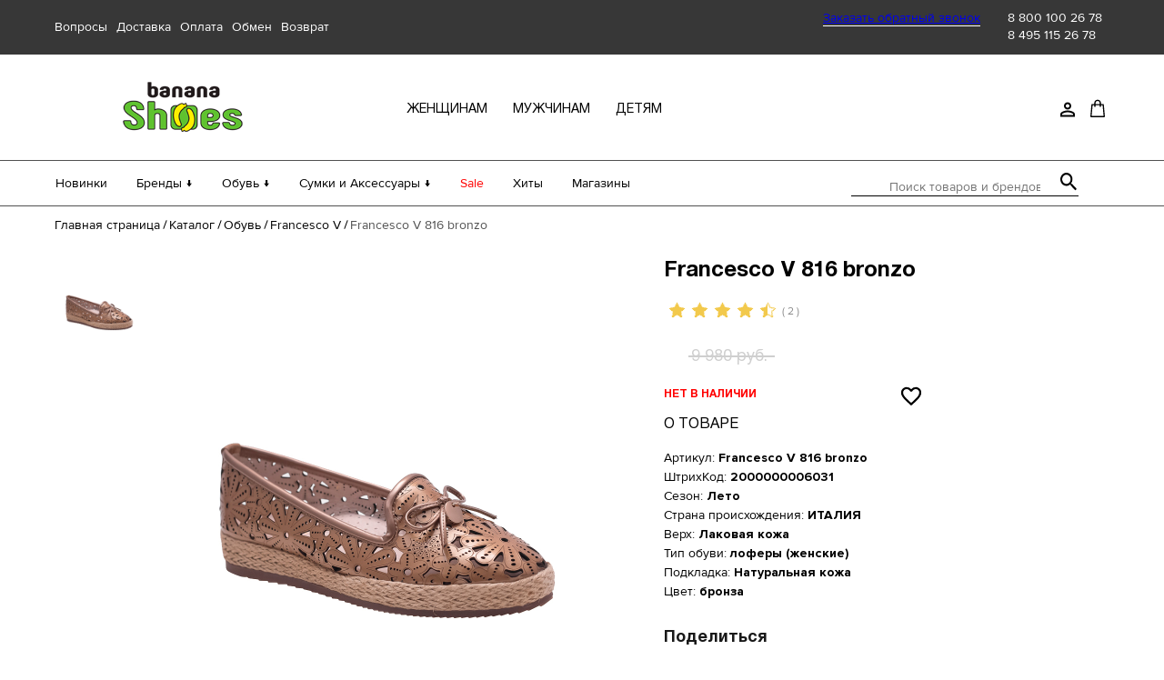

--- FILE ---
content_type: text/html; charset=UTF-8
request_url: https://bananashoes.ru/catalog/obuv/francesco_v/francesco_v_816_bronzo/
body_size: 32384
content:
<!--'start_frame_cache_my_dynamic'--><!--'end_frame_cache_my_dynamic'--><!DOCTYPE html>
<html lang="ru">
<head>
    <meta charset="utf-8">
    <meta name="viewport" content="width=device-width,minimum-scale=1,maximum-scale=1,initial-scale=1,user-scalable=no">
    <meta http-equiv="X-UA-Compatible" content="ie=edge">
    <title>Francesco V 816 bronzo - купить итальянскую обувь Francesco V в интернет-магазине Banana Shoes</title>
    <link rel="shortcut icon" href="/favicon.png">
    <link rel="preload" href="/fonts/ruble-font/ruble.woff2" as="font" type="font/woff2" crossorigin>
    <link rel="preload" href="/fonts/ProximaNova/ProximaNova.woff2" as="font" type="font/woff2" crossorigin>
    <link rel="preload" href="/fonts/Helvetica/Helvetica.woff2" as="font" type="font/woff2" crossorigin>
    <script>
        var el_favorite = new Array(0,);
        document.documentElement.className = document.documentElement.className.replace(new RegExp('(?:^|\\s)' + 'no-js' + '(?:\\s|$)'), '');
        (function () {
            "use strict";
            // Optimization for Repeat Views
            if (sessionStorage.fontsLoadedCriticalFoftPreloadFallback) {
                document.documentElement.className += " fonts-loaded-2";
                return;
            } else if ("fonts" in document) {
                document.fonts.load("1em MontserratSubset").then(function () {
                    document.documentElement.className += " fonts-loaded-1";
                    Promise.all([
                        document.fonts.load("400 1em Montserrat"),
                        document.fonts.load("500 1em Montserrat"),
                        document.fonts.load("600 1em Montserrat"),
                        document.fonts.load("700 1em Montserrat"),
                        document.fonts.load("900 1em Montserrat"),
                        document.fonts.load("italic 500 1em Montserrat")
                    ]).then(function () {
                        document.documentElement.className += " fonts-loaded-2";
                        // Optimization for Repeat Views
                        sessionStorage.fontsLoadedCriticalFoftPreloadFallback = true;
                    });
                });
            } else {
                // use fallback
                var ref = document.getElementsByTagName("script")[0];
                var script = document.createElement("script");
                script.src = "./scripts/critical-foft-preload-fallback-optional.js";
                script.async = true;
                ref.parentNode.insertBefore(script, ref);
                /*
                 * technically you could trigger the web font load here too and race it with
                 * the polyfill load, this means creating an element with text content that
                 * uses the font and attaching it to the document
                 * <div style="font-family: Montserrat; font-weight: 400; font-style: italic">A</div>
                 */
            }
        })();
    </script>
    <script src="https://cdnjs.cloudflare.com/ajax/libs/jquery/3.4.1/jquery.min.js"></script>
    <link rel="stylesheet" href="/css/style.min.css">
    <link rel="stylesheet" href="/css/custom.css?v=1764857956">
    <link rel="stylesheet" href="/local/templates/.default/components/bitrix/catalog.element/element/style.css">
    <link rel="stylesheet" href="/local/templates/.default/components/bitrix/iblock.vote/stars/style.css">
    <link rel="stylesheet" href="/assets/scripts/fancybox-master/jquery.fancybox.min.css">

        <meta http-equiv="Content-Type" content="text/html; charset=UTF-8" />
<meta name="description" content="Francesco V 816 bronzo - брендовая итальянская обувь Francesco V недорого с доставкой по РФ в интернет-магазине Banana Shoes. Скидки до 70%!" />
<link rel="canonical" href="https://bananashoes.ru/catalog/obuv/francesco_v/francesco_v_816_bronzo/" />
<link href="/bitrix/css/main/themes/green/style.min.css?1594638853334" type="text/css"  rel="stylesheet" />
<link href="/bitrix/js/ui/design-tokens/dist/ui.design-tokens.min.css?171689144423463" type="text/css"  rel="stylesheet" />
<link href="/bitrix/js/ui/fonts/opensans/ui.font.opensans.min.css?16673002712320" type="text/css"  rel="stylesheet" />
<link href="/bitrix/js/main/popup/dist/main.popup.bundle.min.css?175826787828056" type="text/css"  rel="stylesheet" />
<link href="/bitrix/css/main/system.auth/flat/style.min.css?15946388535404" type="text/css"  rel="stylesheet" />
<link href="/bitrix/cache/css/s1/article/page_d0eb266c80a4f53604142607dbeecb7e/page_d0eb266c80a4f53604142607dbeecb7e_v1.css?1758268110109585" type="text/css"  rel="stylesheet" />
<link href="/bitrix/cache/css/s1/article/template_d5bf0462d7f467fcf119d2347745fd8c/template_d5bf0462d7f467fcf119d2347745fd8c_v1.css?175826827310195" type="text/css"  data-template-style="true" rel="stylesheet" />
<script>if(!window.BX)window.BX={};if(!window.BX.message)window.BX.message=function(mess){if(typeof mess==='object'){for(let i in mess) {BX.message[i]=mess[i];} return true;}};</script>
<script>(window.BX||top.BX).message({"JS_CORE_LOADING":"Загрузка...","JS_CORE_NO_DATA":"- Нет данных -","JS_CORE_WINDOW_CLOSE":"Закрыть","JS_CORE_WINDOW_EXPAND":"Развернуть","JS_CORE_WINDOW_NARROW":"Свернуть в окно","JS_CORE_WINDOW_SAVE":"Сохранить","JS_CORE_WINDOW_CANCEL":"Отменить","JS_CORE_WINDOW_CONTINUE":"Продолжить","JS_CORE_H":"ч","JS_CORE_M":"м","JS_CORE_S":"с","JSADM_AI_HIDE_EXTRA":"Скрыть лишние","JSADM_AI_ALL_NOTIF":"Показать все","JSADM_AUTH_REQ":"Требуется авторизация!","JS_CORE_WINDOW_AUTH":"Войти","JS_CORE_IMAGE_FULL":"Полный размер"});</script>

<script src="/bitrix/js/main/core/core.min.js?1758267972229643"></script>

<script>BX.Runtime.registerExtension({"name":"main.core","namespace":"BX","loaded":true});</script>
<script>BX.setJSList(["\/bitrix\/js\/main\/core\/core_ajax.js","\/bitrix\/js\/main\/core\/core_promise.js","\/bitrix\/js\/main\/polyfill\/promise\/js\/promise.js","\/bitrix\/js\/main\/loadext\/loadext.js","\/bitrix\/js\/main\/loadext\/extension.js","\/bitrix\/js\/main\/polyfill\/promise\/js\/promise.js","\/bitrix\/js\/main\/polyfill\/find\/js\/find.js","\/bitrix\/js\/main\/polyfill\/includes\/js\/includes.js","\/bitrix\/js\/main\/polyfill\/matches\/js\/matches.js","\/bitrix\/js\/ui\/polyfill\/closest\/js\/closest.js","\/bitrix\/js\/main\/polyfill\/fill\/main.polyfill.fill.js","\/bitrix\/js\/main\/polyfill\/find\/js\/find.js","\/bitrix\/js\/main\/polyfill\/matches\/js\/matches.js","\/bitrix\/js\/main\/polyfill\/core\/dist\/polyfill.bundle.js","\/bitrix\/js\/main\/core\/core.js","\/bitrix\/js\/main\/polyfill\/intersectionobserver\/js\/intersectionobserver.js","\/bitrix\/js\/main\/lazyload\/dist\/lazyload.bundle.js","\/bitrix\/js\/main\/polyfill\/core\/dist\/polyfill.bundle.js","\/bitrix\/js\/main\/parambag\/dist\/parambag.bundle.js"]);
</script>
<script>BX.Runtime.registerExtension({"name":"ui.dexie","namespace":"BX.DexieExport","loaded":true});</script>
<script>BX.Runtime.registerExtension({"name":"ls","namespace":"window","loaded":true});</script>
<script>BX.Runtime.registerExtension({"name":"fx","namespace":"window","loaded":true});</script>
<script>BX.Runtime.registerExtension({"name":"fc","namespace":"window","loaded":true});</script>
<script>BX.Runtime.registerExtension({"name":"pull.protobuf","namespace":"BX","loaded":true});</script>
<script>BX.Runtime.registerExtension({"name":"rest.client","namespace":"window","loaded":true});</script>
<script>(window.BX||top.BX).message({"pull_server_enabled":"Y","pull_config_timestamp":1717666716,"shared_worker_allowed":"Y","pull_guest_mode":"N","pull_guest_user_id":0,"pull_worker_mtime":1750361667});(window.BX||top.BX).message({"PULL_OLD_REVISION":"Для продолжения корректной работы с сайтом необходимо перезагрузить страницу."});</script>
<script>BX.Runtime.registerExtension({"name":"pull.client","namespace":"BX","loaded":true});</script>
<script>BX.Runtime.registerExtension({"name":"pull","namespace":"window","loaded":true});</script>
<script>BX.Runtime.registerExtension({"name":"ui.design-tokens","namespace":"window","loaded":true});</script>
<script>BX.Runtime.registerExtension({"name":"ui.fonts.opensans","namespace":"window","loaded":true});</script>
<script>BX.Runtime.registerExtension({"name":"main.popup","namespace":"BX.Main","loaded":true});</script>
<script>BX.Runtime.registerExtension({"name":"popup","namespace":"window","loaded":true});</script>
<script type="extension/settings" data-extension="currency.currency-core">{"region":"ru"}</script>
<script>BX.Runtime.registerExtension({"name":"currency.currency-core","namespace":"BX.Currency","loaded":true});</script>
<script>BX.Runtime.registerExtension({"name":"currency","namespace":"window","loaded":true});</script>
<script>(window.BX||top.BX).message({"LANGUAGE_ID":"ru","FORMAT_DATE":"DD.MM.YYYY","FORMAT_DATETIME":"DD.MM.YYYY HH:MI:SS","COOKIE_PREFIX":"BITRIX_SM","SERVER_TZ_OFFSET":"10800","UTF_MODE":"Y","SITE_ID":"s1","SITE_DIR":"\/","USER_ID":"","SERVER_TIME":1767154628,"USER_TZ_OFFSET":0,"USER_TZ_AUTO":"Y","bitrix_sessid":"c37ea8698ed27d2fb182a19d58a9aa6f"});</script>


<script  src="/bitrix/cache/js/s1/article/kernel_main/kernel_main_v1.js?1758288145174445"></script>
<script src="/bitrix/js/ui/dexie/dist/dexie.bundle.min.js?1758267909102530"></script>
<script src="/bitrix/js/main/core/core_ls.min.js?17418486042683"></script>
<script src="/bitrix/js/main/core/core_frame_cache.min.js?175826792510481"></script>
<script src="/bitrix/js/pull/protobuf/protobuf.min.js?164855309176433"></script>
<script src="/bitrix/js/pull/protobuf/model.min.js?164855309114190"></script>
<script src="/bitrix/js/rest/client/rest.client.min.js?16485533169240"></script>
<script src="/bitrix/js/pull/client/pull.client.min.js?175036166849849"></script>
<script src="/bitrix/js/main/cphttprequest.min.js?15946388423623"></script>
<script src="/bitrix/js/main/popup/dist/main.popup.bundle.min.js?175826806867261"></script>
<script src="/bitrix/js/currency/currency-core/dist/currency-core.bundle.min.js?17181851484569"></script>
<script src="/bitrix/js/currency/core_currency.min.js?1718185148835"></script>
<script>BX.setJSList(["\/bitrix\/js\/main\/core\/core_fx.js","\/bitrix\/js\/main\/session.js","\/bitrix\/js\/main\/pageobject\/dist\/pageobject.bundle.js","\/bitrix\/js\/main\/core\/core_window.js","\/bitrix\/js\/main\/date\/main.date.js","\/bitrix\/js\/main\/core\/core_date.js","\/bitrix\/js\/main\/utils.js","\/bitrix\/js\/main\/core\/core_timer.js","\/bitrix\/js\/main\/dd.js","\/local\/templates\/.default\/components\/bitrix\/catalog.element\/element\/script.js","\/local\/templates\/.default\/components\/bitrix\/iblock.vote\/stars\/script.js","\/local\/templates\/.default\/components\/bitrix\/catalog.section\/section\/script.js","\/local\/templates\/.default\/components\/bitrix\/catalog.item\/item\/script.js","\/local\/templates\/.default\/components\/bitrix\/news.list\/otzyvy\/script.js","\/local\/templates\/.default\/components\/bitrix\/catalog.products.viewed\/viewed\/script.js","\/local\/templates\/.default\/components\/bitrix\/catalog.item\/item-popular\/script.js","\/local\/components\/interlabs\/oneclick\/templates\/.popup\/script.js","\/local\/templates\/.default\/components\/bitrix\/sale.basket.basket.line\/cart\/script.js","\/bitrix\/components\/bitrix\/search.title\/script.js"]);</script>
<script>BX.setCSSList(["\/local\/templates\/.default\/components\/bitrix\/catalog\/cat\/style.css","\/local\/templates\/.default\/components\/bitrix\/catalog.element\/element\/style.css","\/local\/templates\/.default\/components\/bitrix\/iblock.vote\/stars\/style.css","\/local\/templates\/.default\/components\/bitrix\/catalog.element\/element\/themes\/green\/style.css","\/local\/templates\/.default\/components\/bitrix\/catalog.section\/section\/style.css","\/local\/templates\/.default\/components\/bitrix\/catalog.item\/item\/style.css","\/local\/templates\/.default\/components\/bitrix\/catalog.section\/section\/themes\/green\/style.css","\/local\/templates\/.default\/components\/bitrix\/system.pagenavigation\/round\/style.css","\/local\/templates\/.default\/components\/bitrix\/news.list\/otzyvy\/style.css","\/local\/templates\/.default\/components\/bitrix\/catalog.products.viewed\/viewed\/style.css","\/local\/templates\/.default\/components\/bitrix\/catalog.item\/item-popular\/style.css","\/local\/components\/interlabs\/oneclick\/templates\/.popup\/style.css","\/local\/templates\/.default\/components\/bitrix\/menu\/top\/style.css","\/local\/templates\/.default\/components\/bitrix\/search.title\/search-title\/style.css","\/local\/templates\/.default\/components\/bitrix\/system.auth.form\/auth\/style.css","\/local\/templates\/.default\/components\/bitrix\/main.register\/reg\/style.css","\/local\/templates\/article\/styles.css"]);</script>
<script>
					(function () {
						"use strict";

						var counter = function ()
						{
							var cookie = (function (name) {
								var parts = ("; " + document.cookie).split("; " + name + "=");
								if (parts.length == 2) {
									try {return JSON.parse(decodeURIComponent(parts.pop().split(";").shift()));}
									catch (e) {}
								}
							})("BITRIX_CONVERSION_CONTEXT_s1");

							if (cookie && cookie.EXPIRE >= BX.message("SERVER_TIME"))
								return;

							var request = new XMLHttpRequest();
							request.open("POST", "/bitrix/tools/conversion/ajax_counter.php", true);
							request.setRequestHeader("Content-type", "application/x-www-form-urlencoded");
							request.send(
								"SITE_ID="+encodeURIComponent("s1")+
								"&sessid="+encodeURIComponent(BX.bitrix_sessid())+
								"&HTTP_REFERER="+encodeURIComponent(document.referrer)
							);
						};

						if (window.frameRequestStart === true)
							BX.addCustomEvent("onFrameDataReceived", counter);
						else
							BX.ready(counter);
					})();
				</script>
<script>var ajaxMessages = {wait:"Загрузка..."}</script>



<script  src="/bitrix/cache/js/s1/article/template_8f966f73e157a38a065ca463ff2b82a4/template_8f966f73e157a38a065ca463ff2b82a4_v1.js?175826811011400"></script>
<script  src="/bitrix/cache/js/s1/article/page_6baa0fd8ec2f8ff6092463cadbe6bec7/page_6baa0fd8ec2f8ff6092463cadbe6bec7_v1.js?1758268110167031"></script>



    <!-- Yandex.Metrika counter -->
    <script type="text/javascript" >
        (function(m,e,t,r,i,k,a){m[i]=m[i]||function(){(m[i].a=m[i].a||[]).push(arguments)};
            m[i].l=1*new Date();k=e.createElement(t),a=e.getElementsByTagName(t)[0],k.async=1,k.src=r,a.parentNode.insertBefore(k,a)})
        (window, document, "script", "https://mc.yandex.ru/metrika/tag.js", "ym");

        ym(68830525, "init", {
            clickmap:true,
            trackLinks:true,
            accurateTrackBounce:true,
            webvisor:true,
            ecommerce:"dataLayer"
        });
    </script>
    <noscript><div><img src="https://mc.yandex.ru/watch/68830525" style="position:absolute; left:-9999px;" alt="" /></div></noscript>
    <!-- /Yandex.Metrika counter -->



    <!-- Google Tag Manager -->
    <script>
        (function(w,d,s,l,i){w[l]=w[l]||[];w[l].push({'gtm.start':
                new Date().getTime(),event:'gtm.js'});var f=d.getElementsByTagName(s)[0],
            j=d.createElement(s),dl=l!='dataLayer'?'&l='+l:'';j.async=true;j.src=
            'https://www.googletagmanager.com/gtm.js?id='+i+dl;f.parentNode.insertBefore(j,f);
        })(window,document,'script','dataLayer','GTM-K3X7RM5');
    </script>
    <!-- End Google Tag Manager -->

</head>
<body>
<!-- Google Tag Manager (noscript) -->
<noscript>
    <iframe src="https://www.googletagmanager.com/ns.html?id=GTM-K3X7RM5" height="0" width="0" style="display:none;visibility:hidden"></iframe>
</noscript>
<!-- End Google Tag Manager (noscript) -->
<div class="page-wrapper">
    <header class="header js-header">
        <div class="header__block-top js-block-top">
            <div class="header__block-top-wrapper">
                <!--                <div class="city js-city"><span class="city__title">Ваш город:</span>-->
                <!--                    <div class="custom-select--header city__select custom-select">-->
                <!--                        -->                <!--                    </div>-->
                <!--                </div>-->
                <div class="questions">
                    

                    <div class="header_top-list__link__container"><a class="header_top-list__link" href="https://bananashoes.ru/buyer/faq/">Вопросы</a></div>
    
                    <div class="header_top-list__link__container"><a class="header_top-list__link" href="https://bananashoes.ru/buyer/delivery/">Доставка</a></div>
    
                    <div class="header_top-list__link__container"><a class="header_top-list__link" href="https://bananashoes.ru/buyer/payment/">Оплата</a></div>
    
                    <div class="header_top-list__link__container"><a class="header_top-list__link" href="https://bananashoes.ru/buyer/exchange/">Обмен</a></div>
    
                    <div class="header_top-list__link__container"><a class="header_top-list__link" href="https://bananashoes.ru/buyer/return/">Возврат</a></div>
    
    
                </div>
                <div class="phone">
                    <div class="phone__text"><a class="open-modal-back-call" href="javascript:void(0);">Заказать обратный звонок</a></div>
                    <span class="phone__number"><a href = "tel:88001002678" class="footer__phone-link">8 800 100 26 78</a><br>
<a href = "tel:84951152678" class="footer__phone-link">8 495 115 26 78</a>
</span>
                </div>
            </div>
        </div>
        <div class="header__block-center js-block-center">
            <div class="header__block-center-wrapper js-center-wrapper">
                <div class="header__btn-wrapper js-btn-wrapper">
                    <a class="header__modile-menu js-btn-open" href="javascript:void(0);"></a>
                    <a class="header__search-btn js-search-btn" href="javascript:void(0);">
                        Открыть строку поиска
                        <svg width="19" height="20" aria-hidden="true" id="svg_find">
                            <use xlink:href="/img/sprite.svg#loupe"></use>
                        </svg>
                        <img width="14" class="close_find" src="/img/close_find.svg" id="svg_find_end">
                    </a>
                </div>

                                                    <a class="header__logo js-logo" href="/">
                        <img src="/img/logo/logo.png">
                    </a>
                
                <div class="category js-block-category">
                    <ul class="category__list">
                        

			<li class="category__item"><a href="https://bananashoes.ru/catalog/obuv/zhenshchinam/" class="category__link">женщинам</a></li>
		
			<li class="category__item"><a href="https://bananashoes.ru/catalog/obuv/muzhchinam/" class="category__link">мужчинам</a></li>
		
			<li class="category__item"><a href="https://bananashoes.ru/catalog/obuv/detyam/" class="category__link">детям</a></li>
		

                    </ul>
                </div>
                                <nav class="buyer-nav" aria-label="Меню покупателя">
<!--                    <div class="buyer-nav__menu-buyer">-->
<!--                        <a class="buyer-nav__button js-btn-buyer">-->
<!--                            Открыть меню покупателя-->
<!--                            <svg width="16" height="19" aria-hidden="true">-->
<!--                                <use xlink:href="/img/sprite.svg#question"></use>-->
<!--                            </svg>-->
<!--                        </a>-->
<!--                        <ul class="buyer-nav__menu-buyer-list js-list-buyer">-->
<!--                            --><!--                        </ul>-->
<!--                    </div>-->
                    <div class="buyer-nav__menu-user">
                        <a class="buyer-nav__button js-btn-user">
                            <svg width="16" height="17" aria-hidden="true">
                                <use xlink:href="/img/sprite.svg#account"></use>
                            </svg>
                            <span class="buyer_title">Личный кабинет</span>
                        </a>
                        <ul class="buyer-nav__menu-user-list js-user-list">
                                                            <li class="buyer-nav__menu-user-item"><a
                                            class="buyer-nav__menu-user-link js-sign-up-btn" href="javascript:void(0);">Регистрация</a>
                                </li>
                                <li class="buyer-nav__menu-user-item"><a
                                            class="buyer-nav__menu-user-link js-sign-in-btn" href="javascript:void(0);">Вход</a></li>
                                                    </ul>
                    </div>
                    <a class="buyer-nav__modile-favourites" href="/personal/favorites/">
                        <!--'start_frame_cache_my_dynamic2'--><!--'end_frame_cache_my_dynamic2'-->                        <svg width="18" height="16" aria-hidden="true">
                            <use xlink:href="/img/sprite.svg#favorite"></use>
                        </svg>
                    </a>
                    <script>
var bx_basketFKauiI = new BitrixSmallCart;
</script>
<div id="bx_basketFKauiI" class=""><!--'start_frame_cache_bx_basketFKauiI'-->	<div class="buyer-nav__basket">			<a class="buyer-nav__button" href="/personal/cart/" title="Открыть корзину покупок">
                				<svg width="16" height="20" aria-hidden="true">
					<use xlink:href="/img/sprite.svg#cart"></use>
				</svg>
                <span class="buyer_title">Корзина</span>
            </a>
			<a class="buyer-nav__basket-link js-link-basket" href="/personal/cart/" style="width: 190px;">
			В корзине 
			0 позиций			</a>
			</div>
<!--'end_frame_cache_bx_basketFKauiI'--></div>
<script type="text/javascript">
	bx_basketFKauiI.siteId       = 's1';
	bx_basketFKauiI.cartId       = 'bx_basketFKauiI';
	bx_basketFKauiI.ajaxPath     = '/bitrix/components/bitrix/sale.basket.basket.line/ajax.php';
	bx_basketFKauiI.templateName = 'cart';
	bx_basketFKauiI.arParams     =  {'HIDE_ON_BASKET_PAGES':'Y','PATH_TO_AUTHORIZE':'/login/','PATH_TO_BASKET':'/personal/cart/','PATH_TO_ORDER':'/personal/order/make/','PATH_TO_PERSONAL':'/personal/','PATH_TO_PROFILE':'/personal/','PATH_TO_REGISTER':'/login/','POSITION_FIXED':'N','SHOW_AUTHOR':'N','SHOW_EMPTY_VALUES':'Y','SHOW_NUM_PRODUCTS':'Y','SHOW_PERSONAL_LINK':'N','SHOW_PRODUCTS':'N','SHOW_REGISTRATION':'N','SHOW_TOTAL_PRICE':'N','CACHE_TYPE':'A','SHOW_DELAY':'Y','SHOW_NOTAVAIL':'Y','SHOW_IMAGE':'Y','SHOW_PRICE':'Y','SHOW_SUMMARY':'Y','POSITION_VERTICAL':'top','POSITION_HORIZONTAL':'right','MAX_IMAGE_SIZE':'70','AJAX':'N','~HIDE_ON_BASKET_PAGES':'Y','~PATH_TO_AUTHORIZE':'/login/','~PATH_TO_BASKET':'/personal/cart/','~PATH_TO_ORDER':'/personal/order/make/','~PATH_TO_PERSONAL':'/personal/','~PATH_TO_PROFILE':'/personal/','~PATH_TO_REGISTER':'/login/','~POSITION_FIXED':'N','~SHOW_AUTHOR':'N','~SHOW_EMPTY_VALUES':'Y','~SHOW_NUM_PRODUCTS':'Y','~SHOW_PERSONAL_LINK':'N','~SHOW_PRODUCTS':'N','~SHOW_REGISTRATION':'N','~SHOW_TOTAL_PRICE':'N','~CACHE_TYPE':'A','~SHOW_DELAY':'Y','~SHOW_NOTAVAIL':'Y','~SHOW_IMAGE':'Y','~SHOW_PRICE':'Y','~SHOW_SUMMARY':'Y','~POSITION_VERTICAL':'top','~POSITION_HORIZONTAL':'right','~MAX_IMAGE_SIZE':'70','~AJAX':'N','cartId':'bx_basketFKauiI'}; // TODO \Bitrix\Main\Web\Json::encode
	bx_basketFKauiI.closeMessage = 'Скрыть';
	bx_basketFKauiI.openMessage  = 'Раскрыть';
	bx_basketFKauiI.activate();
</script>                    <div class="buyer-nav__links js-menu-links">
                        <div class="buyer-nav__company-wrapper">
                            <a class="buyer-nav__company-link js-company-link js-item-link">
                                Компания
                                <div class="buyer-nav__menu-company-btn js-btn-company-mobile">
                                    <svg width="10" height="7" aria-hidden="true">
                                        <use xlink:href="/img/sprite.svg#arrow-down"></use>
                                    </svg>
                                </div>
                            </a>
                            <ul class="buyer-nav__company-list js-company-list">
                                

			<li class="buyer-nav__company-item"><a class="buyer-nav__item-link" href="https://bananashoes.ru/company/about/">О нас</a></li>
		
			<li class="buyer-nav__company-item"><a class="buyer-nav__item-link" href="https://bananashoes.ru/company/shops/">Магазины</a></li>
		
			<li class="buyer-nav__company-item"><a class="buyer-nav__item-link" href="https://bananashoes.ru/company/contacts/">Контакты</a></li>
		
			<li class="buyer-nav__company-item"><a class="buyer-nav__item-link" href="https://bananashoes.ru/company/news/">Новости</a></li>
		

                            </ul>
                        </div>
                        <div class="buyer-nav__buyer-wrapper">
                            <a class="buyer-nav__buyer-link js-buyer-link js-item-link">
                                Покупателям
                                <div class="buyer-nav__menu-buyer-btn js-btn-buyer-mobile">
                                    <svg width="10" height="7" aria-hidden="true">
                                        <use xlink:href="/img/sprite.svg#arrow-down"></use>
                                    </svg>
                                </div>
                            </a>
                            <ul class="buyer-nav__buyer-list js-buyer-list">
                                

			<li class="buyer-nav__buyer-item"><a class="buyer-nav__item-link" href="https://bananashoes.ru/buyer/faq/">Вопросы</a></li>
		
			<li class="buyer-nav__buyer-item"><a class="buyer-nav__item-link" href="https://bananashoes.ru/buyer/delivery/">Доставка</a></li>
		
			<li class="buyer-nav__buyer-item"><a class="buyer-nav__item-link" href="https://bananashoes.ru/buyer/payment/">Оплата</a></li>
		
			<li class="buyer-nav__buyer-item"><a class="buyer-nav__item-link" href="https://bananashoes.ru/buyer/exchange/">Обмен</a></li>
		
			<li class="buyer-nav__buyer-item"><a class="buyer-nav__item-link" href="https://bananashoes.ru/buyer/return/">Возврат</a></li>
		

                            </ul>
                        </div>
                        <a class="buyer-nav__user-link js-user-link open-modal-sign-in js-sign-in-btn" href="javascript:void(0);">
                            <span class="buyer-nav__user-link-text">Войти/Регистрация</span>
                            <svg width="16" height="17" aria-hidden="true">
                                <use xlink:href="/img/sprite.svg#account"></use>
                            </svg>
                        </a>
                    </div>
                </nav>
            </div>
        </div>
            <div class="header__block-bottom js-block-bottom">
        <div class="header__block-bottom-wrapper">
            <div class="header__block-menu">
                <nav class="site-menu" aria-label="Меню сайта">
                    <ul class="site-menu__list js-block-menu">

                                                                                <li class="site-menu__item js-item-new">
                                <a class="site-menu__link js-item-link js-btn-new" href="https://bananashoes.ru/new/obuv/">
                                    Новинки                                    <div class="site-menu__link-btn">
                                        <svg width="10" height="7" aria-hidden="true">
                                            <use xlink:href="https://bananashoes.ru/img/sprite.svg#arrow-down"></use>
                                        </svg>
                                    </div>
                                </a>
                            </li>
                        
                                                                                <li class="site-menu__item js-item-brand">
                                <a class="site-menu__link js-item-link js-btn-brand" href="https://bananashoes.ru/brands/">
                                    Бренды ↓                                    <div class="site-menu__link-btn">
                                        <svg width="10" height="7" aria-hidden="true">
                                            <use xlink:href="https://bananashoes.ru/img/sprite.svg#arrow-down"></use>
                                        </svg>
                                    </div>
                                </a>
                            </li>
                        
                                                                                <li class="site-menu__item js-item-shoes">
                                <a class="site-menu__link js-item-link js-btn-shoes" href="https://bananashoes.ru/catalog/obuv/">
                                    Обувь ↓                                    <div class="site-menu__link-btn">
                                        <svg width="10" height="7" aria-hidden="true">
                                            <use xlink:href="https://bananashoes.ru/img/sprite.svg#arrow-down"></use>
                                        </svg>
                                    </div>
                                </a>
                            </li>
                        
                                                                                <li class="site-menu__item js-item-bags">
                                <a class="site-menu__link js-item-link js-btn-bags" href="https://bananashoes.ru/catalog/sumki_i_aksessuary/">
                                    Сумки и Аксессуары ↓                                    <div class="site-menu__link-btn">
                                        <svg width="10" height="7" aria-hidden="true">
                                            <use xlink:href="https://bananashoes.ru/img/sprite.svg#arrow-down"></use>
                                        </svg>
                                    </div>
                                </a>
                            </li>
                        
                                                                                <li class="site-menu__item js-item-sale">
                                <a class="site-menu__link js-item-link js-btn-sale site-menu__link--sale" href="https://bananashoes.ru/sale/obuv/">
                                    Sale                                    <div class="site-menu__link-btn">
                                        <svg width="10" height="7" aria-hidden="true">
                                            <use xlink:href="https://bananashoes.ru/img/sprite.svg#arrow-down"></use>
                                        </svg>
                                    </div>
                                </a>
                            </li>
                        
                                                                                <li class="site-menu__item js-item-hit">
                                <a class="site-menu__link js-item-link js-btn-hit" href="https://bananashoes.ru/hit/obuv/">
                                    Хиты                                    <div class="site-menu__link-btn">
                                        <svg width="10" height="7" aria-hidden="true">
                                            <use xlink:href="https://bananashoes.ru/img/sprite.svg#arrow-down"></use>
                                        </svg>
                                    </div>
                                </a>
                            </li>
                        
                                                                                <li class="site-menu__item js-item-shops">
                                <a class="site-menu__link js-item-link js-btn-shops" href="https://bananashoes.ru/company/shops/">
                                    Магазины                                    <div class="site-menu__link-btn">
                                        <svg width="10" height="7" aria-hidden="true">
                                            <use xlink:href="https://bananashoes.ru/img/sprite.svg#arrow-down"></use>
                                        </svg>
                                    </div>
                                </a>
                            </li>
                        
                        
                    </ul>
                </nav>
            </div>
            <div id="search" class="header__search js-search">
	<form action="/catalog/">
		<label class="visually-hidden">Поиск товаров и брендов</label>
		<input id="title-search-input" type="text" name="q" value="" autocomplete="off" class="bx-form-control" placeholder="Поиск товаров и брендов"/>
		<button class="btn btn-default" type="submit" name="s">
			<svg width="18" height="20" aria-hidden="true">
				<use xlink:href="/img/sprite.svg#loupe"></use>
			</svg>
		</button>
	</form>
</div>
<script>
	BX.ready(function(){
		new JCTitleSearch({
			'AJAX_PAGE' : '/catalog/obuv/francesco_v/francesco_v_816_bronzo/',
			'CONTAINER_ID': 'search',
			'INPUT_ID': 'title-search-input',
			'MIN_QUERY_LEN': 2
		});
	});
</script>

        </div>
    </div>
    <div class="header__block-mobile js-mobile-menu">
        <a class="header__btn-close js-btn-close" href="javascript:void(0);"></a>
        <div class="header__block-mobile-wrapper js-mobile-wrapper"></div>
    </div>
    <div class="modal-menu js-modal-brand">
        <div class="modal-menu__content">
            <div class="menu-list">
                <p class="menu-list__title">Бренды</p>
                <div class="js-list-brands brand-columns-container">
                    


<div class="items-column">
        <a class="menu-list__link" href="https://bananashoes.ru/brands/a/aaltonen/">Aaltonen</a>
        

    <a class="menu-list__link" href="https://bananashoes.ru/brands/a/accademia/">Accademia</a>
        

    <a class="menu-list__link" href="https://bananashoes.ru/brands/a/aerobics/">Aerobics</a>
        

    <a class="menu-list__link" href="https://bananashoes.ru/brands/a/albano/">Albano</a>
        

    <a class="menu-list__link" href="https://bananashoes.ru/brands/a/alessandro/">Alessandro</a>
        

    <a class="menu-list__link" href="https://bananashoes.ru/brands/a/alessandro_dell_acqua/">Alessandro Dell'Acqua</a>
        

    <a class="menu-list__link" href="https://bananashoes.ru/brands/a/apepazza/">Apepazza</a>
        

    <a class="menu-list__link" href="https://bananashoes.ru/brands/b/baerchi/">Baerchi</a>
        

    <a class="menu-list__link" href="https://bananashoes.ru/brands/b/baldinini/">Baldinini</a>
        

    <a class="menu-list__link" href="https://bananashoes.ru/brands/b/bontre/">Bontre</a>
        

    <a class="menu-list__link" href="https://bananashoes.ru/brands/b/bruno_premi/">Bruno Premi</a>
        

    <a class="menu-list__link" href="https://bananashoes.ru/brands/b/bueno/">Bueno</a>
        </div>
<div class="items-column">
        

    <a class="menu-list__link" href="https://bananashoes.ru/brands/c/caprice/">Caprice</a>
        

    <a class="menu-list__link" href="https://bananashoes.ru/brands/c/costa/">Costa </a>
        

    <a class="menu-list__link" href="https://bananashoes.ru/brands/d/d_moro/">D. MoRo</a>
        

    <a class="menu-list__link" href="https://bananashoes.ru/brands/e/emile/">Emile</a>
        

    <a class="menu-list__link" href="https://bananashoes.ru/brands/e/essere/">Essere</a>
        

    <a class="menu-list__link" href="https://bananashoes.ru/brands/e/exton/">Exton</a>
        

    <a class="menu-list__link" href="https://bananashoes.ru/brands/f/fiorangelo/">Fiorangelo</a>
        

    <a class="menu-list__link" href="https://bananashoes.ru/brands/f/francesco_v/">Francesco V</a>
        

    <a class="menu-list__link" href="https://bananashoes.ru/brands/g/galliano/">Galliano</a>
        

    <a class="menu-list__link" href="https://bananashoes.ru/brands/g/gerry_weber/">Gerry Weber</a>
        

    <a class="menu-list__link" href="https://bananashoes.ru/brands/g/giada_gabrielli/">Giada Gabrielli</a>
        

    <a class="menu-list__link" href="https://bananashoes.ru/brands/g/gianfranco_butteri/">Gianfranco Butteri</a>
        </div>
<div class="items-column">
        

    <a class="menu-list__link" href="https://bananashoes.ru/brands/g/giemme/">Giemme</a>
        

    <a class="menu-list__link" href="https://bananashoes.ru/brands/g/gilda_tonelli/">Gilda Tonelli</a>
        

    <a class="menu-list__link" href="https://bananashoes.ru/brands/g/giovanni_fabiani/">Giovanni Fabiani</a>
        

    <a class="menu-list__link" href="https://bananashoes.ru/brands/g/giovanni_giusti/">Giovanni Giusti</a>
        

    <a class="menu-list__link" href="https://bananashoes.ru/brands/g/guido_sgariglia/">Guido Sgariglia</a>
        

    <a class="menu-list__link" href="https://bananashoes.ru/brands/g/gutteri/">Gutteri</a>
        

    <a class="menu-list__link" href="https://bananashoes.ru/brands/h/hassia/">Hassia</a>
        

    <a class="menu-list__link" href="https://bananashoes.ru/brands/h/himalaya/">Himalaya</a>
        

    <a class="menu-list__link" href="https://bananashoes.ru/brands/h/hogl/">Hogl</a>
        

    <a class="menu-list__link" href="https://bananashoes.ru/brands/i/ilasio_renzoni/">Ilasio Renzoni</a>
        

    <a class="menu-list__link" href="https://bananashoes.ru/brands/j/jana/">Jana</a>
        

    <a class="menu-list__link" href="https://bananashoes.ru/brands/j/janita/">Janita</a>
                <a class="menu-list__link menu-list__link--active" href="https://bananashoes.ru/brands/">Все бренды</a>
    </div>
                    </div>
            </div>
            <ul class="modal-menu__alphabet">
				<li id="bx_1847241719_48" class="modal-menu__alphabet-item">
					<a href="https://bananashoes.ru/brands/a/" class="modal-menu__alphabet-btn">A</a>
					
				</li>
								<li id="bx_1847241719_50" class="modal-menu__alphabet-item">
					<a href="https://bananashoes.ru/brands/b/" class="modal-menu__alphabet-btn">B</a>
					
				</li>
								<li id="bx_1847241719_51" class="modal-menu__alphabet-item">
					<a href="https://bananashoes.ru/brands/c/" class="modal-menu__alphabet-btn">C</a>
					
				</li>
								<li id="bx_1847241719_52" class="modal-menu__alphabet-item">
					<a href="https://bananashoes.ru/brands/d/" class="modal-menu__alphabet-btn">D</a>
					
				</li>
								<li id="bx_1847241719_53" class="modal-menu__alphabet-item">
					<a href="https://bananashoes.ru/brands/e/" class="modal-menu__alphabet-btn">E</a>
					
				</li>
								<li id="bx_1847241719_54" class="modal-menu__alphabet-item">
					<a href="https://bananashoes.ru/brands/f/" class="modal-menu__alphabet-btn">F</a>
					
				</li>
								<li id="bx_1847241719_55" class="modal-menu__alphabet-item">
					<a href="https://bananashoes.ru/brands/g/" class="modal-menu__alphabet-btn">G</a>
					
				</li>
								<li id="bx_1847241719_56" class="modal-menu__alphabet-item">
					<a href="https://bananashoes.ru/brands/h/" class="modal-menu__alphabet-btn">H</a>
					
				</li>
								<li id="bx_1847241719_57" class="modal-menu__alphabet-item">
					<a href="https://bananashoes.ru/brands/i/" class="modal-menu__alphabet-btn">I</a>
					
				</li>
								<li id="bx_1847241719_58" class="modal-menu__alphabet-item">
					<a href="https://bananashoes.ru/brands/j/" class="modal-menu__alphabet-btn">J</a>
					
				</li>
								<li id="bx_1847241719_59" class="modal-menu__alphabet-item">
					<a href="https://bananashoes.ru/brands/k/" class="modal-menu__alphabet-btn">K</a>
					
				</li>
								<li id="bx_1847241719_60" class="modal-menu__alphabet-item">
					<a href="https://bananashoes.ru/brands/l/" class="modal-menu__alphabet-btn">L</a>
					
				</li>
								<li id="bx_1847241719_61" class="modal-menu__alphabet-item">
					<a href="https://bananashoes.ru/brands/m/" class="modal-menu__alphabet-btn">M</a>
					
				</li>
								<li id="bx_1847241719_62" class="modal-menu__alphabet-item">
					<a href="https://bananashoes.ru/brands/n/" class="modal-menu__alphabet-btn">N</a>
					
				</li>
								<li id="bx_1847241719_63" class="modal-menu__alphabet-item">
					<a href="https://bananashoes.ru/brands/o/" class="modal-menu__alphabet-btn">O</a>
					
				</li>
								<li id="bx_1847241719_64" class="modal-menu__alphabet-item">
					<a href="https://bananashoes.ru/brands/p/" class="modal-menu__alphabet-btn">P</a>
					
				</li>
								<li id="bx_1847241719_65" class="modal-menu__alphabet-item">
					<a href="https://bananashoes.ru/brands/q/" class="modal-menu__alphabet-btn">Q</a>
					
				</li>
								<li id="bx_1847241719_66" class="modal-menu__alphabet-item">
					<a href="https://bananashoes.ru/brands/r/" class="modal-menu__alphabet-btn">R</a>
					
				</li>
								<li id="bx_1847241719_67" class="modal-menu__alphabet-item">
					<a href="https://bananashoes.ru/brands/s/" class="modal-menu__alphabet-btn">S</a>
					
				</li>
								<li id="bx_1847241719_68" class="modal-menu__alphabet-item">
					<a href="https://bananashoes.ru/brands/t/" class="modal-menu__alphabet-btn">T</a>
					
				</li>
								<li id="bx_1847241719_69" class="modal-menu__alphabet-item">
					<a href="https://bananashoes.ru/brands/u/" class="modal-menu__alphabet-btn">U</a>
					
				</li>
								<li id="bx_1847241719_70" class="modal-menu__alphabet-item">
					<a href="https://bananashoes.ru/brands/v/" class="modal-menu__alphabet-btn">V</a>
					
				</li>
								<li id="bx_1847241719_71" class="modal-menu__alphabet-item">
					<a href="https://bananashoes.ru/brands/w/" class="modal-menu__alphabet-btn">W</a>
					
				</li>
								<li id="bx_1847241719_72" class="modal-menu__alphabet-item">
					<a href="https://bananashoes.ru/brands/x/" class="modal-menu__alphabet-btn">X</a>
					
				</li>
								<li id="bx_1847241719_73" class="modal-menu__alphabet-item">
					<a href="https://bananashoes.ru/brands/y/" class="modal-menu__alphabet-btn">Y</a>
					
				</li>
								<li id="bx_1847241719_74" class="modal-menu__alphabet-item">
					<a href="https://bananashoes.ru/brands/z/" class="modal-menu__alphabet-btn">Z</a>
					
				</li>
				</ul>
<div style="clear: both;"></div>                    </div>
    </div>

    <div class="modal-menu js-modal-shoes">
        <div class="modal-menu__content">
            <div class="menu-list menu-list__shoes">
                <p class="menu-list__title">Обувь</p>
                <ul class="menu-list__list js-list-shoes">
                    
    <div class="category_menu__container category_menu__top">
                    <div class="category_menu__item_container">
                <div class="category_menu__item">
                    <a href="https://bananashoes.ru/catalog/obuv/zhenshchinam/"
                       class="title-item">Женщинам</a>
                                            <div class="category_menu__subitems_container" js-toggler-block>
                                                            <div class="category_menu__item level2">
                                    <a href="https://bananashoes.ru/catalog/obuv/zhenshchinam/zhenshchinam-baletki/"
                                       >Балетки</a>
                                                                    </div>
                                                            <div class="category_menu__item level2">
                                    <a href="https://bananashoes.ru/catalog/obuv/zhenshchinam/zhenshchinam-bosonozhki/"
                                       >Босоножки</a>
                                                                    </div>
                                                            <div class="category_menu__item level2">
                                    <a href="https://bananashoes.ru/catalog/obuv/zhenshchinam/zhenshchinam-botilony/"
                                       >Ботильоны</a>
                                                                    </div>
                                                            <div class="category_menu__item level2">
                                    <a href="https://bananashoes.ru/catalog/obuv/zhenshchinam/zhenshchinam-botinki/"
                                       >Ботинки</a>
                                                                    </div>
                                                            <div class="category_menu__item level2">
                                    <a href="https://bananashoes.ru/catalog/obuv/zhenshchinam/zhenshchinam-botforty/"
                                       >Ботфорты</a>
                                                                    </div>
                                                            <div class="category_menu__item level2">
                                    <a href="https://bananashoes.ru/catalog/obuv/zhenshchinam/zhenshchinam-dutiki/"
                                       >Дутики</a>
                                                                    </div>
                                                            <div class="category_menu__item level2">
                                    <a href="https://bananashoes.ru/catalog/obuv/zhenshchinam/zhenshchinam-kedy-i-krosovki/"
                                       >Кеды и кросовки</a>
                                                                    </div>
                                                            <div class="category_menu__item level2">
                                    <a href="https://bananashoes.ru/catalog/obuv/zhenshchinam/zhenshchinam-kedy-i-krossovki/"
                                       >Кеды и кроссовки</a>
                                                                    </div>
                                                            <div class="category_menu__item level2">
                                    <a href="https://bananashoes.ru/catalog/obuv/zhenshchinam/zhenshchinam-lofery/"
                                       >Лоферы</a>
                                                                    </div>
                                                            <div class="category_menu__item level2">
                                    <a href="https://bananashoes.ru/catalog/obuv/zhenshchinam/zhenshchinam-mokasiny/"
                                       >Мокасины</a>
                                                                    </div>
                                                            <div class="category_menu__item level2">
                                    <a href="https://bananashoes.ru/catalog/obuv/zhenshchinam/zhenshchinam-mokasiny-i-topsaydery/"
                                       >Мокасины и топсайдеры</a>
                                                                    </div>
                                                            <div class="category_menu__item level2">
                                    <a href="https://bananashoes.ru/catalog/obuv/zhenshchinam/zhenshchinam-polubotinki/"
                                       >Полуботинки</a>
                                                                    </div>
                                                            <div class="category_menu__item level2">
                                    <a href="https://bananashoes.ru/catalog/obuv/zhenshchinam/zhenshchinam-polusapozhki/"
                                       >Полусапожки</a>
                                                                    </div>
                                                            <div class="category_menu__item level2">
                                    <a href="https://bananashoes.ru/catalog/obuv/zhenshchinam/zhenshchinam-sabo-i-myuli/"
                                       >Сабо и мюли</a>
                                                                    </div>
                                                            <div class="category_menu__item level2">
                                    <a href="https://bananashoes.ru/catalog/obuv/zhenshchinam/zhenshchinam-sandalii/"
                                       >Сандалии</a>
                                                                    </div>
                                                            <div class="category_menu__item level2">
                                    <a href="https://bananashoes.ru/catalog/obuv/zhenshchinam/zhenshchinam-sapogi/"
                                       >Сапоги</a>
                                                                    </div>
                                                            <div class="category_menu__item level2">
                                    <a href="https://bananashoes.ru/catalog/obuv/zhenshchinam/zhenshchinam-slipony/"
                                       >Слипоны</a>
                                                                    </div>
                                                            <div class="category_menu__item level2">
                                    <a href="https://bananashoes.ru/catalog/obuv/zhenshchinam/zhenshchinam-snikersy/"
                                       >Сникерсы</a>
                                                                    </div>
                                                            <div class="category_menu__item level2">
                                    <a href="https://bananashoes.ru/catalog/obuv/zhenshchinam/zhenshchinam-tapochki/"
                                       >Тапочки</a>
                                                                    </div>
                                                            <div class="category_menu__item level2">
                                    <a href="https://bananashoes.ru/catalog/obuv/zhenshchinam/zhenshchinam-tufli/"
                                       >Туфли</a>
                                                                    </div>
                                                            <div class="category_menu__item level2">
                                    <a href="https://bananashoes.ru/catalog/obuv/zhenshchinam/zhenshchinam-uggi/"
                                       >Угги</a>
                                                                    </div>
                                                            <div class="category_menu__item level2">
                                    <a href="https://bananashoes.ru/catalog/obuv/zhenshchinam/zhenshchinam-chelsi/"
                                       >Челси</a>
                                                                    </div>
                                                            <div class="category_menu__item level2">
                                    <a href="https://bananashoes.ru/catalog/obuv/zhenshchinam/zhenshchinam-shlepantsy/"
                                       >Шлепанцы</a>
                                                                    </div>
                                                                                </div>
                                    </div>
            </div>
                    <div class="category_menu__item_container">
                <div class="category_menu__item">
                    <a href="https://bananashoes.ru/catalog/obuv/muzhchinam/"
                       class="title-item">Мужчинам</a>
                                            <div class="category_menu__subitems_container" js-toggler-block>
                                                            <div class="category_menu__item level2">
                                    <a href="https://bananashoes.ru/catalog/obuv/muzhchinam/muzhchinam-botinki/"
                                       >Ботинки</a>
                                                                    </div>
                                                            <div class="category_menu__item level2">
                                    <a href="https://bananashoes.ru/catalog/obuv/muzhchinam/muzhchinam-kedy-i-krossovki/"
                                       >Кеды и кроссовки</a>
                                                                    </div>
                                                            <div class="category_menu__item level2">
                                    <a href="https://bananashoes.ru/catalog/obuv/muzhchinam/muzhchinam-lofery/"
                                       >Лоферы</a>
                                                                    </div>
                                                            <div class="category_menu__item level2">
                                    <a href="https://bananashoes.ru/catalog/obuv/muzhchinam/muzhchinam-mokasiny/"
                                       >Мокасины</a>
                                                                    </div>
                                                            <div class="category_menu__item level2">
                                    <a href="https://bananashoes.ru/catalog/obuv/muzhchinam/muzhchinam-mokasiny-i-topsaydery/"
                                       >Мокасины и топсайдеры</a>
                                                                    </div>
                                                            <div class="category_menu__item level2">
                                    <a href="https://bananashoes.ru/catalog/obuv/muzhchinam/muzhchinam-polubotinki/"
                                       >Полуботинки</a>
                                                                    </div>
                                                            <div class="category_menu__item level2">
                                    <a href="https://bananashoes.ru/catalog/obuv/muzhchinam/muzhchinam-sandalii/"
                                       >Сандалии</a>
                                                                    </div>
                                                            <div class="category_menu__item level2">
                                    <a href="https://bananashoes.ru/catalog/obuv/muzhchinam/muzhchinam-sapogi/"
                                       >Сапоги</a>
                                                                    </div>
                                                            <div class="category_menu__item level2">
                                    <a href="https://bananashoes.ru/catalog/obuv/muzhchinam/muzhchinam-slipony/"
                                       >Слипоны</a>
                                                                    </div>
                                                            <div class="category_menu__item level2">
                                    <a href="https://bananashoes.ru/catalog/obuv/muzhchinam/muzhchinam-tapochki/"
                                       >Тапочки</a>
                                                                    </div>
                                                            <div class="category_menu__item level2">
                                    <a href="https://bananashoes.ru/catalog/obuv/muzhchinam/muzhchinam-tufli/"
                                       >Туфли</a>
                                                                    </div>
                                                            <div class="category_menu__item level2">
                                    <a href="https://bananashoes.ru/catalog/obuv/muzhchinam/muzhchinam-shlepantsy/"
                                       >Шлепанцы</a>
                                                                    </div>
                                                                                </div>
                                    </div>
            </div>
                    <div class="category_menu__item_container">
                <div class="category_menu__item">
                    <a href="https://bananashoes.ru/catalog/obuv/detyam/"
                       class="title-item">Детям</a>
                                            <div class="category_menu__subitems_container" js-toggler-block>
                                                            <div class="category_menu__item level2">
                                    <a href="https://bananashoes.ru/catalog/obuv/detyam/devochkam/"
                                       class="title-item">Девочкам</a>
                                                                            <div class="category_menu__subitems_last_container" js-toggler-block>
                                                                                            <div class="category_menu__item level3">
                                                    <a href="https://bananashoes.ru/catalog/obuv/detyam/devochkam/devochkam-baletki/">Балетки</a>
                                                </div>
                                                                                            <div class="category_menu__item level3">
                                                    <a href="https://bananashoes.ru/catalog/obuv/detyam/devochkam/devochkam-bosonozhki/">Босоножки</a>
                                                </div>
                                                                                            <div class="category_menu__item level3">
                                                    <a href="https://bananashoes.ru/catalog/obuv/detyam/devochkam/devochkam-botinki/">Ботинки</a>
                                                </div>
                                                                                            <div class="category_menu__item level3">
                                                    <a href="https://bananashoes.ru/catalog/obuv/detyam/devochkam/devochkam-krossovki-i-kedy/">Кроссовки и кеды</a>
                                                </div>
                                                                                            <div class="category_menu__item level3">
                                                    <a href="https://bananashoes.ru/catalog/obuv/detyam/devochkam/devochkam-polubotinki/">Полуботинки</a>
                                                </div>
                                                                                            <div class="category_menu__item level3">
                                                    <a href="https://bananashoes.ru/catalog/obuv/detyam/devochkam/devochkam-polusapozhki/">Полусапожки</a>
                                                </div>
                                                                                            <div class="category_menu__item level3">
                                                    <a href="https://bananashoes.ru/catalog/obuv/detyam/devochkam/devochkam-sandalii/">Сандалии</a>
                                                </div>
                                                                                            <div class="category_menu__item level3">
                                                    <a href="https://bananashoes.ru/catalog/obuv/detyam/devochkam/devochkam-sapogi/">Сапоги</a>
                                                </div>
                                                                                            <div class="category_menu__item level3">
                                                    <a href="https://bananashoes.ru/catalog/obuv/detyam/devochkam/devochkam-slipony/">Слипоны</a>
                                                </div>
                                                                                            <div class="category_menu__item level3">
                                                    <a href="https://bananashoes.ru/catalog/obuv/detyam/devochkam/devochkam-tufli/">Туфли</a>
                                                </div>
                                                                                            <div class="category_menu__item level3">
                                                    <a href="https://bananashoes.ru/catalog/obuv/detyam/devochkam/devochkam-chelsi/">Челси</a>
                                                </div>
                                                                                    </div>
                                                                    </div>
                                                            <div class="category_menu__item level2">
                                    <a href="https://bananashoes.ru/catalog/obuv/detyam/malchikam/"
                                       class="title-item">Мальчикам</a>
                                                                            <div class="category_menu__subitems_last_container" js-toggler-block>
                                                                                            <div class="category_menu__item level3">
                                                    <a href="https://bananashoes.ru/catalog/obuv/detyam/malchikam/malchikam-baletki/">Балетки</a>
                                                </div>
                                                                                            <div class="category_menu__item level3">
                                                    <a href="https://bananashoes.ru/catalog/obuv/detyam/malchikam/malchikam-bosonozhki/">Босоножки</a>
                                                </div>
                                                                                            <div class="category_menu__item level3">
                                                    <a href="https://bananashoes.ru/catalog/obuv/detyam/malchikam/malchikam-botinki/">Ботинки</a>
                                                </div>
                                                                                            <div class="category_menu__item level3">
                                                    <a href="https://bananashoes.ru/catalog/obuv/detyam/malchikam/malchikam-krossovki-i-kedy/">Кроссовки и кеды</a>
                                                </div>
                                                                                            <div class="category_menu__item level3">
                                                    <a href="https://bananashoes.ru/catalog/obuv/detyam/malchikam/malchikam-mokasiny/">Мокасины</a>
                                                </div>
                                                                                            <div class="category_menu__item level3">
                                                    <a href="https://bananashoes.ru/catalog/obuv/detyam/malchikam/malchikam-polubotinki/">Полуботинки</a>
                                                </div>
                                                                                            <div class="category_menu__item level3">
                                                    <a href="https://bananashoes.ru/catalog/obuv/detyam/malchikam/malchikam-polusapozhki/">Полусапожки</a>
                                                </div>
                                                                                            <div class="category_menu__item level3">
                                                    <a href="https://bananashoes.ru/catalog/obuv/detyam/malchikam/malchikam-sandalii/">Сандалии</a>
                                                </div>
                                                                                            <div class="category_menu__item level3">
                                                    <a href="https://bananashoes.ru/catalog/obuv/detyam/malchikam/malchikam-sapogi/">Сапоги</a>
                                                </div>
                                                                                            <div class="category_menu__item level3">
                                                    <a href="https://bananashoes.ru/catalog/obuv/detyam/malchikam/malchikam-slipony/">Слипоны</a>
                                                </div>
                                                                                            <div class="category_menu__item level3">
                                                    <a href="https://bananashoes.ru/catalog/obuv/detyam/malchikam/malchikam-tufli/">Туфли</a>
                                                </div>
                                                                                            <div class="category_menu__item level3">
                                                    <a href="https://bananashoes.ru/catalog/obuv/detyam/malchikam/malchikam-chelsi/">Челси</a>
                                                </div>
                                                                                    </div>
                                                                    </div>
                                                                                </div>
                                    </div>
            </div>
                    <div class="category_menu__item_container">
                <div class="category_menu__item">
                    <a href="https://bananashoes.ru/catalog/obuv/"
                       class="title-item">Бренды</a>
                                            <div class="category_menu__subitems_container" js-toggler-block>
                                                            <div class="category_menu__item level2">
                                    <a href="https://bananashoes.ru/catalog/obuv/aaltonenn/"
                                       >Aaltonen</a>
                                                                    </div>
                                                            <div class="category_menu__item level2">
                                    <a href="https://bananashoes.ru/catalog/obuv/accademia/"
                                       >Accademia</a>
                                                                    </div>
                                                            <div class="category_menu__item level2">
                                    <a href="https://bananashoes.ru/catalog/obuv/aerobics/"
                                       >Aerobics</a>
                                                                    </div>
                                                            <div class="category_menu__item level2">
                                    <a href="https://bananashoes.ru/catalog/obuv/albano/"
                                       >Albano</a>
                                                                    </div>
                                                            <div class="category_menu__item level2">
                                    <a href="https://bananashoes.ru/catalog/obuv/alessandro/"
                                       >Alessandro</a>
                                                                    </div>
                                                            <div class="category_menu__item level2">
                                    <a href="https://bananashoes.ru/catalog/obuv/alessandro_dell_acqua/"
                                       >Alessandro dell'Acqua</a>
                                                                    </div>
                                                            <div class="category_menu__item level2">
                                    <a href="https://bananashoes.ru/catalog/obuv/apepazza/"
                                       >Apepazza</a>
                                                                    </div>
                                                            <div class="category_menu__item level2">
                                    <a href="https://bananashoes.ru/catalog/obuv/baerchi/"
                                       >Baerchi</a>
                                                                    </div>
                                                            <div class="category_menu__item level2">
                                    <a href="https://bananashoes.ru/catalog/obuv/baldinini/"
                                       >Baldinini</a>
                                                                    </div>
                                                            <div class="category_menu__item level2">
                                    <a href="https://bananashoes.ru/catalog/obuv/bontre/"
                                       >Bontre</a>
                                                                    </div>
                                                            <div class="category_menu__item level2">
                                    <a href="https://bananashoes.ru/catalog/obuv/bruno_premi/"
                                       >Bruno Premi</a>
                                                                    </div>
                                                            <div class="category_menu__item level2">
                                    <a href="https://bananashoes.ru/catalog/obuv/bueno/"
                                       >Bueno</a>
                                                                    </div>
                                                            <div class="category_menu__item level2">
                                    <a href="https://bananashoes.ru/catalog/obuv/caprice/"
                                       >Caprice</a>
                                                                    </div>
                                                            <div class="category_menu__item level2">
                                    <a href="https://bananashoes.ru/catalog/obuv/costa_anatomicas/"
                                       >Costa </a>
                                                                    </div>
                                                            <div class="category_menu__item level2">
                                    <a href="https://bananashoes.ru/catalog/obuv/d_moro/"
                                       >D. MoRo</a>
                                                                    </div>
                                                            <div class="category_menu__item level2">
                                    <a href="https://bananashoes.ru/catalog/obuv/emile/"
                                       >Emile</a>
                                                                    </div>
                                                            <div class="category_menu__item level2">
                                    <a href="https://bananashoes.ru/catalog/obuv/essere/"
                                       >Essere</a>
                                                                    </div>
                                                                                        <div class="category_menu__item level2 more_items_link">
                                    <a href="https://bananashoes.ru/catalog/obuv/">... все модели</a>
                                </div>
                                                    </div>
                                    </div>
            </div>
            </div>
                </ul>
            </div>

        </div>
    </div>

    <div class="modal-menu js-modal-bags">
        <div class="modal-menu__content">
            <div class="menu-list menu-list__bags">
                <p class="menu-list__title">Сумки и акксесуары</p>
                <ul class="menu-list__list js-list-bags">
                    <!--                    <li class="menu-list__item">-->
                    <!--                        <a class="menu-list__link menu-list__link--active" href="/catalog/">Все категории</a>-->
                    <!--                    </li>-->
                    <!--                    -->                    
    <div class="category_menu__container category_menu__top">
                    <div class="category_menu__item_container">
                <div class="category_menu__item">
                    <a href="https://bananashoes.ru/catalog/sumki_i_aksessuary/"
                       class="title-item">Сумки</a>
                                            <div class="category_menu__subitems_container" js-toggler-block>
                                                                                            <div class="category_menu__item level2">
                                    <a href="https://bananashoes.ru/catalog/sumki_i_aksessuary/filter/zhenshchinam_1-is-y/apply/"
                                       >Для женщин</a>
                                                                    </div>
                                                                                            <div class="category_menu__item level2">
                                    <a href="https://bananashoes.ru/catalog/sumki_i_aksessuary/filter/muzhchinam_1-is-y/apply/"
                                       >Для мужчин</a>
                                                                    </div>
                                                                                            <div class="category_menu__item level2">
                                    <a href="https://bananashoes.ru/catalog/sumki_i_aksessuary/"
                                       class="title-item">Бренды</a>
                                                                            <div class="category_menu__subitems_last_container" js-toggler-block>
                                                                                                                                            <div class="category_menu__item level3">
                                                    <a href="https://bananashoes.ru/catalog/sumki_i_aksessuary/cromia/">Cromia</a>
                                                </div>
                                                                                                                                            <div class="category_menu__item level3">
                                                    <a href="https://bananashoes.ru/catalog/sumki_i_aksessuary/rieker_2/">Rieker</a>
                                                </div>
                                                                                                                                </div>
                                                                    </div>
                                                                                </div>
                                    </div>
            </div>
                    <div class="category_menu__item_container">
                <div class="category_menu__item">
                    <a href="https://bananashoes.ru/catalog/kosmetika/"
                       class="title-item">Средства по уходу за обувью</a>
                                    </div>
            </div>
            </div>
                </ul>
            </div>

<!--            <div class="modal-menu__img">-->
<!--                <div class="modal-menu__photo">-->
<!--                    <div class="modal-menu__photo-wrapper">-->
<!--                        <img src="/img/modal-img02@1x.jpg" alt="Фотография обуви">-->
<!--                    </div>-->
<!--                    <span class="modal-menu__photo-title">Сэтчел</span>-->
<!--                </div>-->
<!--            </div>-->

        </div>
    </div>
    </header>
    <div class="breadcrumbs">
        <link href="/bitrix/css/main/font-awesome.css?159463885328777" type="text/css" rel="stylesheet" />
<ul  class="breadcrumbs__list" itemprop="http://schema.org/breadcrumb" itemscope itemtype="http://schema.org/BreadcrumbList">
			<li class="breadcrumbs__item" id="bx_breadcrumb_0" itemprop="itemListElement" itemscope itemtype="http://schema.org/ListItem">
				
				<a href="/" title="Главная страница" itemprop="item" class="breadcrumbs__link">
					Главная страница
				</a>
				<meta itemprop="name" content="Главная страница" />
				<meta itemprop="position" content="1" />
			</li>
			<li class="breadcrumbs__item" id="bx_breadcrumb_1" itemprop="itemListElement" itemscope itemtype="http://schema.org/ListItem">
				
				<a href="/catalog/" title="Каталог" itemprop="item" class="breadcrumbs__link">
					Каталог
				</a>
				<meta itemprop="name" content="Каталог" />
				<meta itemprop="position" content="2" />
			</li>
			<li class="breadcrumbs__item" id="bx_breadcrumb_2" itemprop="itemListElement" itemscope itemtype="http://schema.org/ListItem">
				
				<a href="/catalog/obuv/" title="Обувь" itemprop="item" class="breadcrumbs__link">
					Обувь
				</a>
				<meta itemprop="name" content="Обувь" />
				<meta itemprop="position" content="3" />
			</li>
			<li class="breadcrumbs__item" id="bx_breadcrumb_3" itemprop="itemListElement" itemscope itemtype="http://schema.org/ListItem">
				
				<a href="/catalog/obuv/francesco_v/" title="Francesco V" itemprop="item" class="breadcrumbs__link">
					Francesco V
				</a>
				<meta itemprop="name" content="Francesco V" />
				<meta itemprop="position" content="4" />
			</li>
			<li class="breadcrumbs__item">
				<span class="breadcrumbs__link">Francesco V 816 bronzo</span>
			</li></ul>    </div><main class="product-page" itemscope itemtype="http://schema.org/Product">
	    <!-- product-container -->
    <!-- ajax-prolog-container -->
    <section class="product-page__product product">

        <div class="bx-catalog-element bx-green" id="bx_117848907_416780">
            <script>
                window.dataLayer.push({
                    "ecommerce": {
                        "currencyCode": "RUB",
                        "detail": {
                            "products": [
                                {
                                    "id": "416780",
                                    "name" : "Francesco V 816 bronzo",
                                    "price": "",
                                    "brand": "Francesco V",
                                    "category": "Обувь/Francesco V",
                                    "variant" : "Стандартный",
                                },
                            ]
                        }
                    }
                });

            </script>

            <meta itemprop="name" content="Francesco V 816 bronzo"/>
            <meta itemprop="category" content="Обувь/Francesco V"/>
            <meta itemprop="description" content="Francesco V 816 bronzo"/>
            <meta itemprop="url" content="https://bananashoes.ru/catalog/obuv/francesco_v/francesco_v_816_bronzo/"/>
            <meta itemprop="brand" content="Francesco V"/>


            <meta property="og:type" content="website">
            <meta property="og:site_name" content="bananashoes.ru">
            <meta property="og:title" content="Francesco V 816 bronzo">
            <meta property="og:description" content="Francesco V 816 bronzo">
            <meta property="og:url" content="https://bananashoes.ru/catalog/obuv/francesco_v/francesco_v_816_bronzo/">
            <meta property="og:locale" content="ru_RU">
            <meta property="og:image" content="https://bananashoes.ru/upload/iblock/6e0/nw950qg82qly0rabxzaz9yhmxkwhbset.jpg">


                            <span itemprop="offers" itemscope itemtype="http://schema.org/Offer">
                    <meta itemprop="price" content=""/>
		            <meta itemprop="priceCurrency" content=""/>
		            <link itemprop="availability" href="http://schema.org/OutOfStock"/>
	                <meta itemprop="url" content="https://bananashoes.ru/catalog/obuv/francesco_v/francesco_v_816_bronzo/"/>
                    <meta itemprop="priceValidUntil" content="2029-12-31">
                </span>
                
            <div class="container-flex">

                <div class="product__star">
                    <svg width="17" height="16" aria-hidden="true">
                        <use xlink:href="/img/sprite.svg#star-full"></use>
                    </svg>
                </div>
                <div class="product__images">
                    <div class="product-slider js-product-slider">
                        <div class="product-slider__thumbs-container">
                            <div class="product-slider__thumbs swiper-container">
                                <div class="swiper-wrapper">
                                                                                <div class="swiper-slide">
                                                <img itemprop="image" class="product-slider__thumb-img"
                                                     src="/upload/iblock/6e0/nw950qg82qly0rabxzaz9yhmxkwhbset.jpg"
                                                     srcset="/upload/iblock/6e0/nw950qg82qly0rabxzaz9yhmxkwhbset.jpg"
                                                     alt="фото Francesco V 816 bronzo">
                                            </div>
                                                                                        <div class="swiper-slide">
                                                <img itemprop="image" class="product-slider__thumb-img"
                                                     src="/upload/iblock/035/ovgc9pzkr68tl9splgn63uc8zdk5k1j7.jpg"
                                                     srcset="/upload/iblock/035/ovgc9pzkr68tl9splgn63uc8zdk5k1j7.jpg"
                                                     alt="фото Francesco V 816 bronzo">
                                            </div>
                                                                                        <div class="swiper-slide">
                                                <img itemprop="image" class="product-slider__thumb-img"
                                                     src="/upload/iblock/5fc/t83e5rez7zbmxgvqbctr1bhcsi8uaa7q.jpg"
                                                     srcset="/upload/iblock/5fc/t83e5rez7zbmxgvqbctr1bhcsi8uaa7q.jpg"
                                                     alt="фото Francesco V 816 bronzo">
                                            </div>
                                                                            </div>
                            </div>
                            <a class="product-slider__next js-product-slider-next" href="#"
                               aria-label="следующий слайд">
                                <svg width="20" height="12" aria-hidden="true">
                                    <use xlink:href="/img/sprite.svg#arrowback"></use>
                                </svg>
                            </a>
                        </div>
                        <div class="product-slider__images-container">
                            <div class="product-slider__images swiper-container">
                                <div class="swiper-wrapper">
                                                                                <div class="swiper-slide">
                                                <div class="product__image-container" js-photo-zoom>
                                                    <img itemprop="image" data-fancybox="gallery"
                                                         data-src="/upload/iblock/6e0/nw950qg82qly0rabxzaz9yhmxkwhbset.jpg"
                                                         class="product-slider__img"
                                                         src="/upload/iblock/6e0/nw950qg82qly0rabxzaz9yhmxkwhbset.jpg"
                                                         srcset="/upload/iblock/6e0/nw950qg82qly0rabxzaz9yhmxkwhbset.jpg"
                                                         alt="фото Francesco V 816 bronzo"
                                                    >
                                                </div>
                                            </div>
                                                                                        <div class="swiper-slide">
                                                <div class="product__image-container" js-photo-zoom>
                                                    <img itemprop="image" data-fancybox="gallery"
                                                         data-src="/upload/iblock/035/ovgc9pzkr68tl9splgn63uc8zdk5k1j7.jpg"
                                                         class="product-slider__img"
                                                         src="/upload/iblock/035/ovgc9pzkr68tl9splgn63uc8zdk5k1j7.jpg"
                                                         srcset="/upload/iblock/035/ovgc9pzkr68tl9splgn63uc8zdk5k1j7.jpg"
                                                         alt="фото Francesco V 816 bronzo"
                                                    >
                                                </div>
                                            </div>
                                                                                        <div class="swiper-slide">
                                                <div class="product__image-container" js-photo-zoom>
                                                    <img itemprop="image" data-fancybox="gallery"
                                                         data-src="/upload/iblock/5fc/t83e5rez7zbmxgvqbctr1bhcsi8uaa7q.jpg"
                                                         class="product-slider__img"
                                                         src="/upload/iblock/5fc/t83e5rez7zbmxgvqbctr1bhcsi8uaa7q.jpg"
                                                         srcset="/upload/iblock/5fc/t83e5rez7zbmxgvqbctr1bhcsi8uaa7q.jpg"
                                                         alt="фото Francesco V 816 bronzo"
                                                    >
                                                </div>
                                            </div>
                                                                            </div>
                            </div>
                            <div class="product-slider__images-pagination"></div>
                        </div>
                    </div>
                </div>
                <div class="product__data">
                    <h1 class="h1">
                        Francesco V 816 bronzo                    </h1>

                    <!-- full-version-link -->

                    <div class="product__rating">
                        <div class="rating">
                            <table align="left" class="bx_item_detail_rating">
	<tr>
		<td>
			<div class="bx_item_rating">
				<div class="bx_stars_container">
					<div id="bx_vo_26_416780_sBq3II_stars" class="bx_stars_bg"></div>
					<div id="bx_vo_26_416780_sBq3II_progr" class="bx_stars_progress"></div>
				</div>
			</div>
		</td>
		<td>
			<span id="bx_vo_26_416780_sBq3II_rating" class="bx_stars_rating_votes"> 0 </span>
		</td>
	</tr>
</table>
<script type="text/javascript">
	bx_vo_26_416780_sBq3II = new JCIblockVoteStars({'progressId':'bx_vo_26_416780_sBq3II_progr','ratingId':'bx_vo_26_416780_sBq3II_rating','starsId':'bx_vo_26_416780_sBq3II_stars','ajaxUrl':'/bitrix/components/bitrix/iblock.vote/component.php','checkVoteUrl':'/bitrix/components/bitrix/iblock.vote/ajax.php','ajaxParams':{'SESSION_PARAMS':'10449699656da674dc5c4c3a1ffdd9cf','PAGE_PARAMS':{'ELEMENT_ID':416780},'AJAX_CALL':'Y'},'siteId':'s1','voteData':{'element':416780,'percent':90,'count':2},'readOnly':false});
</script>                        </div>
                                            </div>

                                                    <div class="product__price-block">
                                    <p class="product__price product__price--discount"
                                       id="bx_117848907_416780_price"></p>
                                                                            <p class="product__price product__price--old"
                                           id="bx_117848907_416780_old_price"
                                           style=";">9 980                                            руб.</p>
                                                                                                            </div>
                                
                                        <!--если нет в наличии то добавляется модификатор .product__available--no-->

                    <div class="product__add-to-cart-block">
                                                                                                <div class="main-button-container" data-entity="main-button-container" style="display: grid;">
                                        <div class="input-button input-button product__add-to-cart"
                                             id="bx_117848907_416780_basket_actions"
                                             style="display: none;">
                                            
                                                <a class="btn btn-default product-item-detail-buy-button"
                                                   id="bx_117848907_416780_buy_link" href="javascript:void(0);"
                                                   js-add-to-card-button
                                                   data-id="416780"
                                                   data-name="Francesco V 816 bronzo"
                                                   data-price=""
                                                   data-brand="Francesco V"
                                                   data-category="Обувь/Francesco V"
                                                >
                                                    <span>Добавить в корзину</span>
                                                </a>

                                                                                        </div>

                                        <div class="notavailable input-button input-button product__add-to-cart">
										<span class="btn btn-link product-item-detail-buy-button"
                                              id="bx_117848907_416780_not_avail"
                                              style="display: ;">
											Нет в наличии										</span>
                                        </div>

                                    </div>
                                                            <a class="product__favorite button-favorite js-make-favorite favorite_button_click"
                           data-id="416780" href="#">
                            <svg width="24" height="22" aria-hidden="true">
                                <use xlink:href="/img/sprite.svg#favorite"></use>
                            </svg>
                        </a>
                    </div>

                    <div class="product__one-click-block"
                         style="display: none;">
                                                <a class="product__one-click open-modal-quick-buy" href="javascript:void(0);"
                           data-productid="416780" data-data='{"PRODUCT_ID":416780}'
                           id="one-click-buy-416780" js-one-click-buy-modal>Купить в 1 клик</a>
                    </div>
                    <div class="product__about-block">
                        <p class="product__about-header">О товаре</p>
                                                    <p class="product__about">Артикул:
                                <span class="product__about-data">Francesco V 816 bronzo</span>
                            </p>
                                                                                                    <p class="product__about">ШтрихКод:
                                <span class="product__about-data">2000000006031</span>
                            </p>
                                                                                                    <p class="product__about">Сезон:
                                <span class="product__about-data">Лето </span>
                            </p>
                                                                                                    <p class="product__about">Страна происхождения:
                                <span class="product__about-data">ИТАЛИЯ</span>
                            </p>
                                                                            <p class="product__about">Верх:
                                <span class="product__about-data">Лаковая кожа</span>
                            </p>
                                                                            <p class="product__about">Тип обуви:
                                <span class="product__about-data">лоферы (женские)</span>
                            </p>
                                                                            <p class="product__about">Подкладка:
                                <span class="product__about-data">Натуральная кожа</span>
                            </p>
                                                                            <p class="product__about">Цвет:
                                <span class="product__about-data">бронза</span>
                            </p>
                        
                    </div>
                    <div class="product__share-block">
                        <p class="product__share">Поделиться</p>

                        <!-- uSocial -->
                        <script async src="https://usocial.pro/usocial/usocial.js?uid=740b8c5623f62115&v=6.1.5" data-script="usocial" charset="utf-8"></script>
                        <div class="uSocial-Share" data-pid="6b7e76080c959d712f9f2305331ac28f" data-type="share" data-options="round-rect,style1,default,absolute,horizontal,size32,eachCounter0,counter0,mobile_position_right" data-social="vk,fb,twi,ok,telegram,wa,spoiler"></div>
                        <!-- /uSocial -->

                    </div>

                </div>
            </div>
        </div>
    </section>
    <section class="product-page__comments comments">
        <div class="product-item-detail-tab-content active" data-entity="tab-container" data-value="description">
                    </div>
    </section>

        <div id="bx_117848907_416780_basket_prop" style="display: none;">
                                <input type="hidden" name="prop[BREND_1]"
                           value="323">
                            </div>
            <script>
        BX.message({
            ECONOMY_INFO_MESSAGE: 'Скидка #ECONOMY#',
            TITLE_ERROR: 'Ошибка',
            TITLE_BASKET_PROPS: 'Свойства товара, добавляемые в корзину',
            BASKET_UNKNOWN_ERROR: 'Неизвестная ошибка при добавлении товара в корзину',
            BTN_SEND_PROPS: 'Выбрать',
            BTN_MESSAGE_BASKET_REDIRECT: 'Перейти в корзину',
            BTN_MESSAGE_CLOSE: 'Закрыть',
            BTN_MESSAGE_CLOSE_POPUP: 'Продолжить покупки',
            TITLE_SUCCESSFUL: 'Товар добавлен в корзину',
            COMPARE_MESSAGE_OK: 'Товар добавлен в список сравнения',
            COMPARE_UNKNOWN_ERROR: 'При добавлении товара в список сравнения произошла ошибка',
            COMPARE_TITLE: 'Сравнение товаров',
            BTN_MESSAGE_COMPARE_REDIRECT: 'Перейти в список сравнения',
            PRODUCT_GIFT_LABEL: 'Подарок',
            PRICE_TOTAL_PREFIX: 'на сумму',
            RELATIVE_QUANTITY_MANY: 'много',
            RELATIVE_QUANTITY_FEW: 'мало',
            SITE_ID: 's1'
        });

        var obbx_117848907_416780 =
        new JCCatalogElement({'CONFIG':{'USE_CATALOG':true,'SHOW_QUANTITY':false,'SHOW_PRICE':false,'SHOW_DISCOUNT_PERCENT':true,'SHOW_OLD_PRICE':true,'USE_PRICE_COUNT':false,'DISPLAY_COMPARE':false,'MAIN_PICTURE_MODE':['POPUP','MAGNIFIER'],'ADD_TO_BASKET_ACTION':['BUY'],'SHOW_CLOSE_POPUP':false,'SHOW_MAX_QUANTITY':'N','RELATIVE_QUANTITY_FACTOR':'5','TEMPLATE_THEME':'green','USE_STICKERS':true,'USE_SUBSCRIBE':true,'SHOW_SLIDER':'N','SLIDER_INTERVAL':'5000','ALT':'Francesco V 816 bronzo','TITLE':'Francesco V 816 bronzo','MAGNIFIER_ZOOM_PERCENT':'200','USE_ENHANCED_ECOMMERCE':'N','DATA_LAYER_NAME':'','BRAND_PROPERTY':''},'VISUAL':{'ID':'bx_117848907_416780','DISCOUNT_PERCENT_ID':'bx_117848907_416780_dsc_pict','STICKER_ID':'bx_117848907_416780_sticker','BIG_SLIDER_ID':'bx_117848907_416780_big_slider','BIG_IMG_CONT_ID':'bx_117848907_416780_bigimg_cont','SLIDER_CONT_ID':'bx_117848907_416780_slider_cont','OLD_PRICE_ID':'bx_117848907_416780_old_price','PRICE_ID':'bx_117848907_416780_price','DISCOUNT_PRICE_ID':'bx_117848907_416780_price_discount','PRICE_TOTAL':'bx_117848907_416780_price_total','SLIDER_CONT_OF_ID':'bx_117848907_416780_slider_cont_','QUANTITY_ID':'bx_117848907_416780_quantity','QUANTITY_DOWN_ID':'bx_117848907_416780_quant_down','QUANTITY_UP_ID':'bx_117848907_416780_quant_up','QUANTITY_MEASURE':'bx_117848907_416780_quant_measure','QUANTITY_LIMIT':'bx_117848907_416780_quant_limit','BUY_LINK':'bx_117848907_416780_buy_link','ADD_BASKET_LINK':'bx_117848907_416780_add_basket_link','BASKET_ACTIONS_ID':'bx_117848907_416780_basket_actions','NOT_AVAILABLE_MESS':'bx_117848907_416780_not_avail','COMPARE_LINK':'bx_117848907_416780_compare_link','TREE_ID':'bx_117848907_416780_skudiv','DISPLAY_PROP_DIV':'bx_117848907_416780_sku_prop','DISPLAY_MAIN_PROP_DIV':'bx_117848907_416780_main_sku_prop','OFFER_GROUP':'bx_117848907_416780_set_group_','BASKET_PROP_DIV':'bx_117848907_416780_basket_prop','SUBSCRIBE_LINK':'bx_117848907_416780_subscribe','TABS_ID':'bx_117848907_416780_tabs','TAB_CONTAINERS_ID':'bx_117848907_416780_tab_containers','SMALL_CARD_PANEL_ID':'bx_117848907_416780_small_card_panel','TABS_PANEL_ID':'bx_117848907_416780_tabs_panel'},'PRODUCT_TYPE':'3','PRODUCT':{'ID':'416780','ACTIVE':'Y','PICT':{'ID':'155094','SRC':'/upload/iblock/6e0/nw950qg82qly0rabxzaz9yhmxkwhbset.jpg','WIDTH':'1000','HEIGHT':'1320'},'NAME':'Francesco V 816 bronzo','SUBSCRIPTION':true,'ITEM_PRICE_MODE':'','ITEM_PRICES':[],'ITEM_PRICE_SELECTED':'','ITEM_QUANTITY_RANGES':[],'ITEM_QUANTITY_RANGE_SELECTED':'','ITEM_MEASURE_RATIOS':[],'ITEM_MEASURE_RATIO_SELECTED':'','SLIDER_COUNT':'3','SLIDER':[{'ID':'155094','SRC':'/upload/iblock/6e0/nw950qg82qly0rabxzaz9yhmxkwhbset.jpg','WIDTH':'1000','HEIGHT':'1320'},{'ID':'155095','SRC':'/upload/iblock/035/ovgc9pzkr68tl9splgn63uc8zdk5k1j7.jpg','WIDTH':'1000','HEIGHT':'1320'},{'ID':'155096','SRC':'/upload/iblock/5fc/t83e5rez7zbmxgvqbctr1bhcsi8uaa7q.jpg','WIDTH':'1000','HEIGHT':'1320'}],'CAN_BUY':false,'CHECK_QUANTITY':true,'QUANTITY_FLOAT':false,'MAX_QUANTITY':'0','STEP_QUANTITY':'','CATEGORY':'Обувь/Francesco V'},'BASKET':{'ADD_PROPS':true,'QUANTITY':'quantity','PROPS':'prop','EMPTY_PROPS':true,'BASKET_URL':'/personal/cart/','ADD_URL_TEMPLATE':'/catalog/obuv/francesco_v/francesco_v_816_bronzo/?action=ADD2BASKET&id=#ID#','BUY_URL_TEMPLATE':'/catalog/obuv/francesco_v/francesco_v_816_bronzo/?action=BUY&id=#ID#'}});
    </script>

<!-- ajax-epilog-container -->
<!-- product-container -->
        <script>
            BX.Currency.setCurrencies([{'CURRENCY':'BYN','FORMAT':{'FORMAT_STRING':'# руб.','DEC_POINT':'.','THOUSANDS_SEP':'&nbsp;','DECIMALS':2,'THOUSANDS_VARIANT':'B','HIDE_ZERO':'Y'}},{'CURRENCY':'EUR','FORMAT':{'FORMAT_STRING':'# &euro;','DEC_POINT':'.','THOUSANDS_SEP':'&nbsp;','DECIMALS':2,'THOUSANDS_VARIANT':'B','HIDE_ZERO':'Y'}},{'CURRENCY':'RUB','FORMAT':{'FORMAT_STRING':'# руб.','DEC_POINT':'.','THOUSANDS_SEP':'&nbsp;','DECIMALS':2,'THOUSANDS_VARIANT':'B','HIDE_ZERO':'Y'}},{'CURRENCY':'UAH','FORMAT':{'FORMAT_STRING':'# грн.','DEC_POINT':'.','THOUSANDS_SEP':'&nbsp;','DECIMALS':2,'THOUSANDS_VARIANT':'B','HIDE_ZERO':'Y'}},{'CURRENCY':'USD','FORMAT':{'FORMAT_STRING':'$#','DEC_POINT':'.','THOUSANDS_SEP':',','DECIMALS':2,'THOUSANDS_VARIANT':'C','HIDE_ZERO':'Y'}}]);
        </script>
            <script>
        BX.ready(BX.defer(function(){
            if (!!window.obbx_117848907_416780)
            {
                window.obbx_117848907_416780.allowViewedCount(true);
            }
        }));
    </script>

    				<section class="category-product-slider product-page__similar">
					<h2 class="h2">Похожие товары</h2>
					<ul class="category-page__products category-products">
			<!-- items-container -->
		
				
								
										

    
<li class="category-products__item category-product" itemscope itemtype="http://schema.org/Product">
    <div style="display: none">
        <pre>
            15 9909 980        </pre>
    </div>
    <a class="category-product__make-favorite favorite_button_click" data-id="414811" href="#">
        <svg width="23" height="21" aria-hidden="true">
            <use xlink:href="https://bananashoes.ru/img/sprite.svg#favorite"></use>
        </svg>
    </a>
        <div class="category-product__labels block-label-cust">

                    
            
        
                    <span class="custom_snowflake_img_on_item">
                <img src="/inc/img/snowflake.png">
            </span>
        
        
                            <a href="/new/obuv/francesco_v/">
                    <span class="category-product__labels-item new-label-cust category-product__labels-item--new">new</span>
                </a>
                        
            </div>

    <a class="category-product__link" itemprop="url" href="https://bananashoes.ru/catalog/obuv/francesco_v/francesco_v_l57_lam_cdf/" title="Francesco V L57 lam CDF"
       data-entity="image-wrapper">
                    <div class="category-product__labels">
                                    <span class="category-product__labels-item category-product__labels-item--discount"
                          id="bx_3966226736_414811_362ce596257894d11ab5c1d73d13c755_dsc_perc"
					style="display: none;">
					0%
				</span>
                                                </div>


            <span class="product-item-image-slider-slide-container slide" id="bx_3966226736_414811_362ce596257894d11ab5c1d73d13c755_pict_slider"
			style="display: none;"			data-slider-interval="3000" data-slider-wrap="true">
					</span>
            <meta itemprop="image" content="/upload/iblock/bde/ilw9lprexqvy5cfccd0omy5r9igkefam.JPG">
            <span class="product-item-image-original" id="bx_3966226736_414811_362ce596257894d11ab5c1d73d13c755_pict"
                  style="background-image: url('/upload/iblock/bde/ilw9lprexqvy5cfccd0omy5r9igkefam.JPG'); ">
            <span class="category-product__quick-view js-open-modal-product-view"  data-ajax="/catalog/obuv/francesco_v/francesco_v_l57_lam_cdf/"
                  href="#">Быстрый просмотр</span>
		</span>
                            <span class="product-item-image-alternative" id="bx_3966226736_414811_362ce596257894d11ab5c1d73d13c755_secondpict"
                      style="background-image: url('/upload/iblock/bb0/19bpjnc2himmyqoovpfsc6w2whv40m7w.JPG'); ">
                <span class="category-product__quick-view js-open-modal-product-view"  data-ajax="/catalog/obuv/francesco_v/francesco_v_l57_lam_cdf/"
                      href="#">Быстрый просмотр</span>
			</span>
                            <div class="product-item-image-slider-control-container" id="bx_3966226736_414811_362ce596257894d11ab5c1d73d13c755_pict_slider_indicator"
                style="display: none;">
                            </div>
                                </a>
            <div class="category-product__footer">

        <div class="category-product__links">
            <a class="category-product__category" href="https://bananashoes.ru/catalog/obuv/francesco_v/francesco_v_l57_lam_cdf/">
                Francesco V L57 lam CDF                <meta itemprop="name" content="Francesco V L57 lam CDF">
                            </a>
                    </div>
                                                                <div class="category-product__prices" data-entity="price-block" itemscope itemprop="offers" itemtype="http://schema.org/Offer">

                            <p class="category-product__price category-product__price--new category-product__price--have_old" itemprop="price"
                               id="bx_3966226736_414811_362ce596257894d11ab5c1d73d13c755_price">9 980                                                            </p>
                            <meta itemprop="priceCurrency" content="RUB">
                            <meta itemprop="availability" content="http://schema.org/InStock" />
                            <!--                            -->

                            <p class="category-product__price category-product__price--old" id="bx_3966226736_414811_362ce596257894d11ab5c1d73d13c755_price_old">
                                15 990                            </p>
                            <!--                                -->                                                    </div>
                                                                                                                    <div class="category-product__hidden" id="bx_3966226736_414811_362ce596257894d11ab5c1d73d13c755_sku_tree">
                                
                                    <div class="category-product__details" data-entity="sku-block">
                                        <p class="category-product__detail" data-entity="sku-line-block">
                                            <span class="category-product__detail-caption">размер</span>

                                                                                                37&nbsp;
                                                    
                                        </p>
                                    </div>
                                                                    <!--<a class="category-product__quick-view js-open-modal-product-view"  data-ajax=""href="#">Быстрый просмотр</a>-->
                            </div>
                                                                                </div>
</li>
    <script>
        var obbx_3966226736_414811_362ce596257894d11ab5c1d73d13c755 = new JCCatalogItem({'PRODUCT_TYPE':'3','SHOW_QUANTITY':false,'SHOW_ADD_BASKET_BTN':false,'SHOW_BUY_BTN':true,'SHOW_ABSENT':true,'SHOW_SKU_PROPS':true,'SECOND_PICT':true,'SHOW_OLD_PRICE':true,'SHOW_MAX_QUANTITY':'N','RELATIVE_QUANTITY_FACTOR':'5','SHOW_DISCOUNT_PERCENT':true,'ADD_TO_BASKET_ACTION':'ADD','SHOW_CLOSE_POPUP':false,'DISPLAY_COMPARE':false,'BIG_DATA':false,'TEMPLATE_THEME':'green','VIEW_MODE':'CARD','USE_SUBSCRIBE':true,'DEFAULT_PICTURE':{'PICTURE':{'ID':'164762','SRC':'/upload/iblock/bde/ilw9lprexqvy5cfccd0omy5r9igkefam.JPG','WIDTH':'1550','HEIGHT':'1033'},'PICTURE_SECOND':{'ID':'164763','SRC':'/upload/iblock/8ac/df0pa2tnb7zowz7bbqses498wv7bzg77.JPG','WIDTH':'1550','HEIGHT':'1033'}},'VISUAL':{'ID':'bx_3966226736_414811_362ce596257894d11ab5c1d73d13c755','PICT_ID':'bx_3966226736_414811_362ce596257894d11ab5c1d73d13c755_pict','SECOND_PICT_ID':'bx_3966226736_414811_362ce596257894d11ab5c1d73d13c755_secondpict','PICT_SLIDER_ID':'bx_3966226736_414811_362ce596257894d11ab5c1d73d13c755_pict_slider','QUANTITY_ID':'bx_3966226736_414811_362ce596257894d11ab5c1d73d13c755_quantity','QUANTITY_UP_ID':'bx_3966226736_414811_362ce596257894d11ab5c1d73d13c755_quant_up','QUANTITY_DOWN_ID':'bx_3966226736_414811_362ce596257894d11ab5c1d73d13c755_quant_down','QUANTITY_MEASURE':'bx_3966226736_414811_362ce596257894d11ab5c1d73d13c755_quant_measure','QUANTITY_LIMIT':'bx_3966226736_414811_362ce596257894d11ab5c1d73d13c755_quant_limit','PRICE_ID':'bx_3966226736_414811_362ce596257894d11ab5c1d73d13c755_price','PRICE_OLD_ID':'bx_3966226736_414811_362ce596257894d11ab5c1d73d13c755_price_old','PRICE_TOTAL_ID':'bx_3966226736_414811_362ce596257894d11ab5c1d73d13c755_price_total','TREE_ID':'bx_3966226736_414811_362ce596257894d11ab5c1d73d13c755_sku_tree','TREE_ITEM_ID':'bx_3966226736_414811_362ce596257894d11ab5c1d73d13c755_prop_','BUY_ID':'bx_3966226736_414811_362ce596257894d11ab5c1d73d13c755_buy_link','DSC_PERC':'bx_3966226736_414811_362ce596257894d11ab5c1d73d13c755_dsc_perc','SECOND_DSC_PERC':'bx_3966226736_414811_362ce596257894d11ab5c1d73d13c755_second_dsc_perc','DISPLAY_PROP_DIV':'bx_3966226736_414811_362ce596257894d11ab5c1d73d13c755_sku_prop','BASKET_ACTIONS_ID':'bx_3966226736_414811_362ce596257894d11ab5c1d73d13c755_basket_actions','NOT_AVAILABLE_MESS':'bx_3966226736_414811_362ce596257894d11ab5c1d73d13c755_not_avail','COMPARE_LINK_ID':'bx_3966226736_414811_362ce596257894d11ab5c1d73d13c755_compare_link','SUBSCRIBE_ID':'bx_3966226736_414811_362ce596257894d11ab5c1d73d13c755_subscribe'},'BASKET':{'QUANTITY':'quantity','PROPS':'prop','SKU_PROPS':'YToxOntpOjA7czo2OiJSQVpNRVIiO30=','BASKET_URL':'/personal/cart/','ADD_URL_TEMPLATE':'/catalog/obuv/francesco_v/francesco_v_816_bronzo/?action=ADD2BASKET&id=#ID#','BUY_URL_TEMPLATE':'/catalog/obuv/francesco_v/francesco_v_816_bronzo/?action=BUY&id=#ID#'},'PRODUCT':{'ID':'414811','NAME':'Francesco V L57 lam CDF','DETAIL_PAGE_URL':'/catalog/obuv/francesco_v/francesco_v_l57_lam_cdf/','MORE_PHOTO':'','MORE_PHOTO_COUNT':''},'OFFERS':[{'ID':'487244','NAME':'Francesco V L57 lam CDF (37)','TREE':{'PROP_150':'148'},'DISPLAY_PROPERTIES':'<dt>Артикул<\/dt><dd>Francesco V L57 lam CDF<\/dd>','PRICE':'0','BASIS_PRICE':'0','ITEM_PRICE_MODE':'S','ITEM_PRICES':[{'UNROUND_BASE_PRICE':'9980','UNROUND_PRICE':'9980','BASE_PRICE':'9980','PRICE':'9980','ID':'662204','PRICE_TYPE_ID':'2','CURRENCY':'RUB','DISCOUNT':'0','PERCENT':'0','QUANTITY_FROM':'','QUANTITY_TO':'','QUANTITY_HASH':'ZERO-INF','MEASURE_RATIO_ID':'','PRINT_BASE_PRICE':'9&nbsp;980 руб.','RATIO_BASE_PRICE':'9980','PRINT_RATIO_BASE_PRICE':'9&nbsp;980 руб.','PRINT_PRICE':'9&nbsp;980 руб.','RATIO_PRICE':'9980','PRINT_RATIO_PRICE':'9&nbsp;980 руб.','PRINT_DISCOUNT':'0 руб.','RATIO_DISCOUNT':'0','PRINT_RATIO_DISCOUNT':'0 руб.','MIN_QUANTITY':'1'}],'ITEM_PRICE_SELECTED':'0','ITEM_QUANTITY_RANGES':{'ZERO-INF':{'HASH':'ZERO-INF','QUANTITY_FROM':'','QUANTITY_TO':'','SORT_FROM':'0','SORT_TO':'INF'}},'ITEM_QUANTITY_RANGE_SELECTED':'ZERO-INF','ITEM_MEASURE_RATIOS':{'494811':{'ID':'494811','RATIO':'1','IS_DEFAULT':'Y','PRODUCT_ID':'487244'}},'ITEM_MEASURE_RATIO_SELECTED':'494811','SECOND_PICT':true,'OWNER_PICT':true,'PREVIEW_PICTURE':false,'PREVIEW_PICTURE_SECOND':false,'CHECK_QUANTITY':true,'MAX_QUANTITY':'2','STEP_QUANTITY':'1','QUANTITY_FLOAT':true,'MEASURE':'шт','CAN_BUY':true,'CATALOG_SUBSCRIBE':'Y'}],'OFFER_SELECTED':'0','TREE_PROPS':[{'ID':'150','SHOW_MODE':'TEXT','VALUES':{'148':{'ID':'148','NAME':'37','SORT':'21','PICT':false},'152':{'ID':'152','NAME':'38','SORT':'23','PICT':false},'147':{'ID':'147','NAME':'39','SORT':'25','PICT':false},'131':{'ID':'131','NAME':'40','SORT':'27','PICT':false},'133':{'ID':'133','NAME':'41','SORT':'29','PICT':false},'0':{'ID':'0','SORT':'9223372036854775807','NA':true,'NAME':'-','PICT':false}},'VALUES_COUNT':'6'}],'PRODUCT_DISPLAY_MODE':'Y','USE_ENHANCED_ECOMMERCE':'N','DATA_LAYER_NAME':'','BRAND_PROPERTY':''});
    </script>

    
									
										

    
<li class="category-products__item category-product" itemscope itemtype="http://schema.org/Product">
    <div style="display: none">
        <pre>
            19 98011 990        </pre>
    </div>
    <a class="category-product__make-favorite favorite_button_click" data-id="414363" href="#">
        <svg width="23" height="21" aria-hidden="true">
            <use xlink:href="https://bananashoes.ru/img/sprite.svg#favorite"></use>
        </svg>
    </a>
        <div class="category-product__labels block-label-cust">

                    
            
        
        
        
                            <a href="/new/obuv/francesco_v/">
                    <span class="category-product__labels-item new-label-cust category-product__labels-item--new">new</span>
                </a>
                        
            </div>

    <a class="category-product__link" itemprop="url" href="https://bananashoes.ru/catalog/obuv/francesco_v/francesco_v_l35_grigio/" title="Francesco V L35 grigio"
       data-entity="image-wrapper">
                    <div class="category-product__labels">
                                    <span class="category-product__labels-item category-product__labels-item--discount"
                          id="bx_3966226736_414363_c80764dfaf26ca80162484593ec7c29b_dsc_perc"
					style="display: none;">
					0%
				</span>
                                                </div>


            <span class="product-item-image-slider-slide-container slide" id="bx_3966226736_414363_c80764dfaf26ca80162484593ec7c29b_pict_slider"
			style="display: none;"			data-slider-interval="3000" data-slider-wrap="true">
					</span>
            <meta itemprop="image" content="/upload/iblock/d7d/d7d723f9a5f9eca925ac5fa4c403adde.jpg">
            <span class="product-item-image-original" id="bx_3966226736_414363_c80764dfaf26ca80162484593ec7c29b_pict"
                  style="background-image: url('/upload/iblock/d7d/d7d723f9a5f9eca925ac5fa4c403adde.jpg'); ">
            <span class="category-product__quick-view js-open-modal-product-view"  data-ajax="/catalog/obuv/francesco_v/francesco_v_l35_grigio/"
                  href="#">Быстрый просмотр</span>
		</span>
                            <span class="product-item-image-alternative" id="bx_3966226736_414363_c80764dfaf26ca80162484593ec7c29b_secondpict"
                      style="background-image: url('/upload/iblock/bf2/bf2e66d7fa5179d6c90052b451c0b59b.jpg'); ">
                <span class="category-product__quick-view js-open-modal-product-view"  data-ajax="/catalog/obuv/francesco_v/francesco_v_l35_grigio/"
                      href="#">Быстрый просмотр</span>
			</span>
                            <div class="product-item-image-slider-control-container" id="bx_3966226736_414363_c80764dfaf26ca80162484593ec7c29b_pict_slider_indicator"
                style="display: none;">
                            </div>
                                </a>
            <div class="category-product__footer">

        <div class="category-product__links">
            <a class="category-product__category" href="https://bananashoes.ru/catalog/obuv/francesco_v/francesco_v_l35_grigio/">
                Francesco V L35 grigio                <meta itemprop="name" content="Francesco V L35 grigio">
                            </a>
                    </div>
                                                                <div class="category-product__prices" data-entity="price-block" itemscope itemprop="offers" itemtype="http://schema.org/Offer">

                            <p class="category-product__price category-product__price--new category-product__price--have_old" itemprop="price"
                               id="bx_3966226736_414363_c80764dfaf26ca80162484593ec7c29b_price">11 990                                                            </p>
                            <meta itemprop="priceCurrency" content="RUB">
                            <meta itemprop="availability" content="http://schema.org/InStock" />
                            <!--                            -->

                            <p class="category-product__price category-product__price--old" id="bx_3966226736_414363_c80764dfaf26ca80162484593ec7c29b_price_old">
                                19 980                            </p>
                            <!--                                -->                                                    </div>
                                                                                                                    <div class="category-product__hidden" id="bx_3966226736_414363_c80764dfaf26ca80162484593ec7c29b_sku_tree">
                                
                                    <div class="category-product__details" data-entity="sku-block">
                                        <p class="category-product__detail" data-entity="sku-line-block">
                                            <span class="category-product__detail-caption">размер</span>

                                                                                                38&nbsp;
                                                                                                        39&nbsp;
                                                                                                        40&nbsp;
                                                                                                        41&nbsp;
                                                    
                                        </p>
                                    </div>
                                                                    <!--<a class="category-product__quick-view js-open-modal-product-view"  data-ajax=""href="#">Быстрый просмотр</a>-->
                            </div>
                                                                                </div>
</li>
    <script>
        var obbx_3966226736_414363_c80764dfaf26ca80162484593ec7c29b = new JCCatalogItem({'PRODUCT_TYPE':'3','SHOW_QUANTITY':false,'SHOW_ADD_BASKET_BTN':false,'SHOW_BUY_BTN':true,'SHOW_ABSENT':true,'SHOW_SKU_PROPS':true,'SECOND_PICT':true,'SHOW_OLD_PRICE':true,'SHOW_MAX_QUANTITY':'N','RELATIVE_QUANTITY_FACTOR':'5','SHOW_DISCOUNT_PERCENT':true,'ADD_TO_BASKET_ACTION':'ADD','SHOW_CLOSE_POPUP':false,'DISPLAY_COMPARE':false,'BIG_DATA':false,'TEMPLATE_THEME':'green','VIEW_MODE':'CARD','USE_SUBSCRIBE':true,'DEFAULT_PICTURE':{'PICTURE':{'ID':'139700','SRC':'/upload/iblock/d7d/d7d723f9a5f9eca925ac5fa4c403adde.jpg','WIDTH':'881','HEIGHT':'1320'},'PICTURE_SECOND':{'ID':'139701','SRC':'/upload/iblock/7d7/7d72098b47fe3112cdd52d39abde08a3.jpg','WIDTH':'881','HEIGHT':'1320'}},'VISUAL':{'ID':'bx_3966226736_414363_c80764dfaf26ca80162484593ec7c29b','PICT_ID':'bx_3966226736_414363_c80764dfaf26ca80162484593ec7c29b_pict','SECOND_PICT_ID':'bx_3966226736_414363_c80764dfaf26ca80162484593ec7c29b_secondpict','PICT_SLIDER_ID':'bx_3966226736_414363_c80764dfaf26ca80162484593ec7c29b_pict_slider','QUANTITY_ID':'bx_3966226736_414363_c80764dfaf26ca80162484593ec7c29b_quantity','QUANTITY_UP_ID':'bx_3966226736_414363_c80764dfaf26ca80162484593ec7c29b_quant_up','QUANTITY_DOWN_ID':'bx_3966226736_414363_c80764dfaf26ca80162484593ec7c29b_quant_down','QUANTITY_MEASURE':'bx_3966226736_414363_c80764dfaf26ca80162484593ec7c29b_quant_measure','QUANTITY_LIMIT':'bx_3966226736_414363_c80764dfaf26ca80162484593ec7c29b_quant_limit','PRICE_ID':'bx_3966226736_414363_c80764dfaf26ca80162484593ec7c29b_price','PRICE_OLD_ID':'bx_3966226736_414363_c80764dfaf26ca80162484593ec7c29b_price_old','PRICE_TOTAL_ID':'bx_3966226736_414363_c80764dfaf26ca80162484593ec7c29b_price_total','TREE_ID':'bx_3966226736_414363_c80764dfaf26ca80162484593ec7c29b_sku_tree','TREE_ITEM_ID':'bx_3966226736_414363_c80764dfaf26ca80162484593ec7c29b_prop_','BUY_ID':'bx_3966226736_414363_c80764dfaf26ca80162484593ec7c29b_buy_link','DSC_PERC':'bx_3966226736_414363_c80764dfaf26ca80162484593ec7c29b_dsc_perc','SECOND_DSC_PERC':'bx_3966226736_414363_c80764dfaf26ca80162484593ec7c29b_second_dsc_perc','DISPLAY_PROP_DIV':'bx_3966226736_414363_c80764dfaf26ca80162484593ec7c29b_sku_prop','BASKET_ACTIONS_ID':'bx_3966226736_414363_c80764dfaf26ca80162484593ec7c29b_basket_actions','NOT_AVAILABLE_MESS':'bx_3966226736_414363_c80764dfaf26ca80162484593ec7c29b_not_avail','COMPARE_LINK_ID':'bx_3966226736_414363_c80764dfaf26ca80162484593ec7c29b_compare_link','SUBSCRIBE_ID':'bx_3966226736_414363_c80764dfaf26ca80162484593ec7c29b_subscribe'},'BASKET':{'QUANTITY':'quantity','PROPS':'prop','SKU_PROPS':'YToxOntpOjA7czo2OiJSQVpNRVIiO30=','BASKET_URL':'/personal/cart/','ADD_URL_TEMPLATE':'/catalog/obuv/francesco_v/francesco_v_816_bronzo/?action=ADD2BASKET&id=#ID#','BUY_URL_TEMPLATE':'/catalog/obuv/francesco_v/francesco_v_816_bronzo/?action=BUY&id=#ID#'},'PRODUCT':{'ID':'414363','NAME':'Francesco V L35 grigio','DETAIL_PAGE_URL':'/catalog/obuv/francesco_v/francesco_v_l35_grigio/','MORE_PHOTO':'','MORE_PHOTO_COUNT':''},'OFFERS':[{'ID':'484758','NAME':'Francesco V L35 grigio (38)','TREE':{'PROP_150':'152'},'DISPLAY_PROPERTIES':'<dt>Артикул<\/dt><dd>Francesco V L35 grigio<\/dd>','PRICE':'0','BASIS_PRICE':'0','ITEM_PRICE_MODE':'S','ITEM_PRICES':[{'UNROUND_BASE_PRICE':'11990','UNROUND_PRICE':'11990','BASE_PRICE':'11990','PRICE':'11990','ID':'656433','PRICE_TYPE_ID':'2','CURRENCY':'RUB','DISCOUNT':'0','PERCENT':'0','QUANTITY_FROM':'','QUANTITY_TO':'','QUANTITY_HASH':'ZERO-INF','MEASURE_RATIO_ID':'','PRINT_BASE_PRICE':'11&nbsp;990 руб.','RATIO_BASE_PRICE':'11990','PRINT_RATIO_BASE_PRICE':'11&nbsp;990 руб.','PRINT_PRICE':'11&nbsp;990 руб.','RATIO_PRICE':'11990','PRINT_RATIO_PRICE':'11&nbsp;990 руб.','PRINT_DISCOUNT':'0 руб.','RATIO_DISCOUNT':'0','PRINT_RATIO_DISCOUNT':'0 руб.','MIN_QUANTITY':'1'}],'ITEM_PRICE_SELECTED':'0','ITEM_QUANTITY_RANGES':{'ZERO-INF':{'HASH':'ZERO-INF','QUANTITY_FROM':'','QUANTITY_TO':'','SORT_FROM':'0','SORT_TO':'INF'}},'ITEM_QUANTITY_RANGE_SELECTED':'ZERO-INF','ITEM_MEASURE_RATIOS':{'492325':{'ID':'492325','RATIO':'1','IS_DEFAULT':'Y','PRODUCT_ID':'484758'}},'ITEM_MEASURE_RATIO_SELECTED':'492325','SECOND_PICT':true,'OWNER_PICT':true,'PREVIEW_PICTURE':false,'PREVIEW_PICTURE_SECOND':false,'CHECK_QUANTITY':true,'MAX_QUANTITY':'2','STEP_QUANTITY':'1','QUANTITY_FLOAT':true,'MEASURE':'шт','CAN_BUY':true,'CATALOG_SUBSCRIBE':'Y'},{'ID':'484759','NAME':'Francesco V L35 grigio (39)','TREE':{'PROP_150':'147'},'DISPLAY_PROPERTIES':'<dt>Артикул<\/dt><dd>Francesco V L35 grigio<\/dd>','PRICE':'0','BASIS_PRICE':'0','ITEM_PRICE_MODE':'S','ITEM_PRICES':[{'UNROUND_BASE_PRICE':'11990','UNROUND_PRICE':'11990','BASE_PRICE':'11990','PRICE':'11990','ID':'656435','PRICE_TYPE_ID':'2','CURRENCY':'RUB','DISCOUNT':'0','PERCENT':'0','QUANTITY_FROM':'','QUANTITY_TO':'','QUANTITY_HASH':'ZERO-INF','MEASURE_RATIO_ID':'','PRINT_BASE_PRICE':'11&nbsp;990 руб.','RATIO_BASE_PRICE':'11990','PRINT_RATIO_BASE_PRICE':'11&nbsp;990 руб.','PRINT_PRICE':'11&nbsp;990 руб.','RATIO_PRICE':'11990','PRINT_RATIO_PRICE':'11&nbsp;990 руб.','PRINT_DISCOUNT':'0 руб.','RATIO_DISCOUNT':'0','PRINT_RATIO_DISCOUNT':'0 руб.','MIN_QUANTITY':'1'}],'ITEM_PRICE_SELECTED':'0','ITEM_QUANTITY_RANGES':{'ZERO-INF':{'HASH':'ZERO-INF','QUANTITY_FROM':'','QUANTITY_TO':'','SORT_FROM':'0','SORT_TO':'INF'}},'ITEM_QUANTITY_RANGE_SELECTED':'ZERO-INF','ITEM_MEASURE_RATIOS':{'492326':{'ID':'492326','RATIO':'1','IS_DEFAULT':'Y','PRODUCT_ID':'484759'}},'ITEM_MEASURE_RATIO_SELECTED':'492326','SECOND_PICT':true,'OWNER_PICT':true,'PREVIEW_PICTURE':false,'PREVIEW_PICTURE_SECOND':false,'CHECK_QUANTITY':true,'MAX_QUANTITY':'1','STEP_QUANTITY':'1','QUANTITY_FLOAT':true,'MEASURE':'шт','CAN_BUY':true,'CATALOG_SUBSCRIBE':'Y'},{'ID':'484760','NAME':'Francesco V L35 grigio (40)','TREE':{'PROP_150':'131'},'DISPLAY_PROPERTIES':'<dt>Артикул<\/dt><dd>Francesco V L35 grigio<\/dd>','PRICE':'0','BASIS_PRICE':'0','ITEM_PRICE_MODE':'S','ITEM_PRICES':[{'UNROUND_BASE_PRICE':'11990','UNROUND_PRICE':'11990','BASE_PRICE':'11990','PRICE':'11990','ID':'656438','PRICE_TYPE_ID':'2','CURRENCY':'RUB','DISCOUNT':'0','PERCENT':'0','QUANTITY_FROM':'','QUANTITY_TO':'','QUANTITY_HASH':'ZERO-INF','MEASURE_RATIO_ID':'','PRINT_BASE_PRICE':'11&nbsp;990 руб.','RATIO_BASE_PRICE':'11990','PRINT_RATIO_BASE_PRICE':'11&nbsp;990 руб.','PRINT_PRICE':'11&nbsp;990 руб.','RATIO_PRICE':'11990','PRINT_RATIO_PRICE':'11&nbsp;990 руб.','PRINT_DISCOUNT':'0 руб.','RATIO_DISCOUNT':'0','PRINT_RATIO_DISCOUNT':'0 руб.','MIN_QUANTITY':'1'}],'ITEM_PRICE_SELECTED':'0','ITEM_QUANTITY_RANGES':{'ZERO-INF':{'HASH':'ZERO-INF','QUANTITY_FROM':'','QUANTITY_TO':'','SORT_FROM':'0','SORT_TO':'INF'}},'ITEM_QUANTITY_RANGE_SELECTED':'ZERO-INF','ITEM_MEASURE_RATIOS':{'492327':{'ID':'492327','RATIO':'1','IS_DEFAULT':'Y','PRODUCT_ID':'484760'}},'ITEM_MEASURE_RATIO_SELECTED':'492327','SECOND_PICT':true,'OWNER_PICT':true,'PREVIEW_PICTURE':false,'PREVIEW_PICTURE_SECOND':false,'CHECK_QUANTITY':true,'MAX_QUANTITY':'1','STEP_QUANTITY':'1','QUANTITY_FLOAT':true,'MEASURE':'шт','CAN_BUY':true,'CATALOG_SUBSCRIBE':'Y'},{'ID':'484761','NAME':'Francesco V L35 grigio (41)','TREE':{'PROP_150':'133'},'DISPLAY_PROPERTIES':'<dt>Артикул<\/dt><dd>Francesco V L35 grigio<\/dd>','PRICE':'0','BASIS_PRICE':'0','ITEM_PRICE_MODE':'S','ITEM_PRICES':[{'UNROUND_BASE_PRICE':'11990','UNROUND_PRICE':'11990','BASE_PRICE':'11990','PRICE':'11990','ID':'656439','PRICE_TYPE_ID':'2','CURRENCY':'RUB','DISCOUNT':'0','PERCENT':'0','QUANTITY_FROM':'','QUANTITY_TO':'','QUANTITY_HASH':'ZERO-INF','MEASURE_RATIO_ID':'','PRINT_BASE_PRICE':'11&nbsp;990 руб.','RATIO_BASE_PRICE':'11990','PRINT_RATIO_BASE_PRICE':'11&nbsp;990 руб.','PRINT_PRICE':'11&nbsp;990 руб.','RATIO_PRICE':'11990','PRINT_RATIO_PRICE':'11&nbsp;990 руб.','PRINT_DISCOUNT':'0 руб.','RATIO_DISCOUNT':'0','PRINT_RATIO_DISCOUNT':'0 руб.','MIN_QUANTITY':'1'}],'ITEM_PRICE_SELECTED':'0','ITEM_QUANTITY_RANGES':{'ZERO-INF':{'HASH':'ZERO-INF','QUANTITY_FROM':'','QUANTITY_TO':'','SORT_FROM':'0','SORT_TO':'INF'}},'ITEM_QUANTITY_RANGE_SELECTED':'ZERO-INF','ITEM_MEASURE_RATIOS':{'492328':{'ID':'492328','RATIO':'1','IS_DEFAULT':'Y','PRODUCT_ID':'484761'}},'ITEM_MEASURE_RATIO_SELECTED':'492328','SECOND_PICT':true,'OWNER_PICT':true,'PREVIEW_PICTURE':false,'PREVIEW_PICTURE_SECOND':false,'CHECK_QUANTITY':true,'MAX_QUANTITY':'1','STEP_QUANTITY':'1','QUANTITY_FLOAT':true,'MEASURE':'шт','CAN_BUY':true,'CATALOG_SUBSCRIBE':'Y'}],'OFFER_SELECTED':'0','TREE_PROPS':[{'ID':'150','SHOW_MODE':'TEXT','VALUES':{'148':{'ID':'148','NAME':'37','SORT':'21','PICT':false},'152':{'ID':'152','NAME':'38','SORT':'23','PICT':false},'147':{'ID':'147','NAME':'39','SORT':'25','PICT':false},'131':{'ID':'131','NAME':'40','SORT':'27','PICT':false},'133':{'ID':'133','NAME':'41','SORT':'29','PICT':false},'0':{'ID':'0','SORT':'9223372036854775807','NA':true,'NAME':'-','PICT':false}},'VALUES_COUNT':'6'}],'PRODUCT_DISPLAY_MODE':'Y','USE_ENHANCED_ECOMMERCE':'N','DATA_LAYER_NAME':'','BRAND_PROPERTY':''});
    </script>

    
									
										

    
<li class="category-products__item category-product" itemscope itemtype="http://schema.org/Product">
    <div style="display: none">
        <pre>
            15 9909 980        </pre>
    </div>
    <a class="category-product__make-favorite favorite_button_click" data-id="414812" href="#">
        <svg width="23" height="21" aria-hidden="true">
            <use xlink:href="https://bananashoes.ru/img/sprite.svg#favorite"></use>
        </svg>
    </a>
        <div class="category-product__labels block-label-cust">

                    
            
        
                    <span class="custom_snowflake_img_on_item">
                <img src="/inc/img/snowflake.png">
            </span>
        
        
                            <a href="/new/obuv/francesco_v/">
                    <span class="category-product__labels-item new-label-cust category-product__labels-item--new">new</span>
                </a>
                        
            </div>

    <a class="category-product__link" itemprop="url" href="https://bananashoes.ru/catalog/obuv/francesco_v/francesco_v_l57_nero/" title="Francesco V L57 nero"
       data-entity="image-wrapper">
                    <div class="category-product__labels">
                                    <span class="category-product__labels-item category-product__labels-item--discount"
                          id="bx_3966226736_414812_d0fb066f64e2309c4b241a491f76c62e_dsc_perc"
					style="display: none;">
					0%
				</span>
                                                </div>


            <span class="product-item-image-slider-slide-container slide" id="bx_3966226736_414812_d0fb066f64e2309c4b241a491f76c62e_pict_slider"
			style="display: none;"			data-slider-interval="3000" data-slider-wrap="true">
					</span>
            <meta itemprop="image" content="/upload/iblock/121/rjm7fpkomx2ae3tui3kqr7fclz52fjfo.JPG">
            <span class="product-item-image-original" id="bx_3966226736_414812_d0fb066f64e2309c4b241a491f76c62e_pict"
                  style="background-image: url('/upload/iblock/121/rjm7fpkomx2ae3tui3kqr7fclz52fjfo.JPG'); ">
            <span class="category-product__quick-view js-open-modal-product-view"  data-ajax="/catalog/obuv/francesco_v/francesco_v_l57_nero/"
                  href="#">Быстрый просмотр</span>
		</span>
                            <span class="product-item-image-alternative" id="bx_3966226736_414812_d0fb066f64e2309c4b241a491f76c62e_secondpict"
                      style="background-image: url('/upload/iblock/389/7432jc40nfup9ax7s06am5helxszo7ao.JPG'); ">
                <span class="category-product__quick-view js-open-modal-product-view"  data-ajax="/catalog/obuv/francesco_v/francesco_v_l57_nero/"
                      href="#">Быстрый просмотр</span>
			</span>
                            <div class="product-item-image-slider-control-container" id="bx_3966226736_414812_d0fb066f64e2309c4b241a491f76c62e_pict_slider_indicator"
                style="display: none;">
                            </div>
                                </a>
            <div class="category-product__footer">

        <div class="category-product__links">
            <a class="category-product__category" href="https://bananashoes.ru/catalog/obuv/francesco_v/francesco_v_l57_nero/">
                Francesco V L57 nero                <meta itemprop="name" content="Francesco V L57 nero">
                            </a>
                    </div>
                                                                <div class="category-product__prices" data-entity="price-block" itemscope itemprop="offers" itemtype="http://schema.org/Offer">

                            <p class="category-product__price category-product__price--new category-product__price--have_old" itemprop="price"
                               id="bx_3966226736_414812_d0fb066f64e2309c4b241a491f76c62e_price">9 980                                                            </p>
                            <meta itemprop="priceCurrency" content="RUB">
                            <meta itemprop="availability" content="http://schema.org/InStock" />
                            <!--                            -->

                            <p class="category-product__price category-product__price--old" id="bx_3966226736_414812_d0fb066f64e2309c4b241a491f76c62e_price_old">
                                15 990                            </p>
                            <!--                                -->                                                    </div>
                                                                                                                    <div class="category-product__hidden" id="bx_3966226736_414812_d0fb066f64e2309c4b241a491f76c62e_sku_tree">
                                
                                    <div class="category-product__details" data-entity="sku-block">
                                        <p class="category-product__detail" data-entity="sku-line-block">
                                            <span class="category-product__detail-caption">размер</span>

                                                                                                37&nbsp;
                                                    
                                        </p>
                                    </div>
                                                                    <!--<a class="category-product__quick-view js-open-modal-product-view"  data-ajax=""href="#">Быстрый просмотр</a>-->
                            </div>
                                                                                </div>
</li>
    <script>
        var obbx_3966226736_414812_d0fb066f64e2309c4b241a491f76c62e = new JCCatalogItem({'PRODUCT_TYPE':'3','SHOW_QUANTITY':false,'SHOW_ADD_BASKET_BTN':false,'SHOW_BUY_BTN':true,'SHOW_ABSENT':true,'SHOW_SKU_PROPS':true,'SECOND_PICT':true,'SHOW_OLD_PRICE':true,'SHOW_MAX_QUANTITY':'N','RELATIVE_QUANTITY_FACTOR':'5','SHOW_DISCOUNT_PERCENT':true,'ADD_TO_BASKET_ACTION':'ADD','SHOW_CLOSE_POPUP':false,'DISPLAY_COMPARE':false,'BIG_DATA':false,'TEMPLATE_THEME':'green','VIEW_MODE':'CARD','USE_SUBSCRIBE':true,'DEFAULT_PICTURE':{'PICTURE':{'ID':'164756','SRC':'/upload/iblock/121/rjm7fpkomx2ae3tui3kqr7fclz52fjfo.JPG','WIDTH':'1550','HEIGHT':'1033'},'PICTURE_SECOND':{'ID':'164757','SRC':'/upload/iblock/704/s6oyi00y1f89mmunr5rrxjotiu5uucf8.JPG','WIDTH':'1550','HEIGHT':'1033'}},'VISUAL':{'ID':'bx_3966226736_414812_d0fb066f64e2309c4b241a491f76c62e','PICT_ID':'bx_3966226736_414812_d0fb066f64e2309c4b241a491f76c62e_pict','SECOND_PICT_ID':'bx_3966226736_414812_d0fb066f64e2309c4b241a491f76c62e_secondpict','PICT_SLIDER_ID':'bx_3966226736_414812_d0fb066f64e2309c4b241a491f76c62e_pict_slider','QUANTITY_ID':'bx_3966226736_414812_d0fb066f64e2309c4b241a491f76c62e_quantity','QUANTITY_UP_ID':'bx_3966226736_414812_d0fb066f64e2309c4b241a491f76c62e_quant_up','QUANTITY_DOWN_ID':'bx_3966226736_414812_d0fb066f64e2309c4b241a491f76c62e_quant_down','QUANTITY_MEASURE':'bx_3966226736_414812_d0fb066f64e2309c4b241a491f76c62e_quant_measure','QUANTITY_LIMIT':'bx_3966226736_414812_d0fb066f64e2309c4b241a491f76c62e_quant_limit','PRICE_ID':'bx_3966226736_414812_d0fb066f64e2309c4b241a491f76c62e_price','PRICE_OLD_ID':'bx_3966226736_414812_d0fb066f64e2309c4b241a491f76c62e_price_old','PRICE_TOTAL_ID':'bx_3966226736_414812_d0fb066f64e2309c4b241a491f76c62e_price_total','TREE_ID':'bx_3966226736_414812_d0fb066f64e2309c4b241a491f76c62e_sku_tree','TREE_ITEM_ID':'bx_3966226736_414812_d0fb066f64e2309c4b241a491f76c62e_prop_','BUY_ID':'bx_3966226736_414812_d0fb066f64e2309c4b241a491f76c62e_buy_link','DSC_PERC':'bx_3966226736_414812_d0fb066f64e2309c4b241a491f76c62e_dsc_perc','SECOND_DSC_PERC':'bx_3966226736_414812_d0fb066f64e2309c4b241a491f76c62e_second_dsc_perc','DISPLAY_PROP_DIV':'bx_3966226736_414812_d0fb066f64e2309c4b241a491f76c62e_sku_prop','BASKET_ACTIONS_ID':'bx_3966226736_414812_d0fb066f64e2309c4b241a491f76c62e_basket_actions','NOT_AVAILABLE_MESS':'bx_3966226736_414812_d0fb066f64e2309c4b241a491f76c62e_not_avail','COMPARE_LINK_ID':'bx_3966226736_414812_d0fb066f64e2309c4b241a491f76c62e_compare_link','SUBSCRIBE_ID':'bx_3966226736_414812_d0fb066f64e2309c4b241a491f76c62e_subscribe'},'BASKET':{'QUANTITY':'quantity','PROPS':'prop','SKU_PROPS':'YToxOntpOjA7czo2OiJSQVpNRVIiO30=','BASKET_URL':'/personal/cart/','ADD_URL_TEMPLATE':'/catalog/obuv/francesco_v/francesco_v_816_bronzo/?action=ADD2BASKET&id=#ID#','BUY_URL_TEMPLATE':'/catalog/obuv/francesco_v/francesco_v_816_bronzo/?action=BUY&id=#ID#'},'PRODUCT':{'ID':'414812','NAME':'Francesco V L57 nero','DETAIL_PAGE_URL':'/catalog/obuv/francesco_v/francesco_v_l57_nero/','MORE_PHOTO':'','MORE_PHOTO_COUNT':''},'OFFERS':[{'ID':'487250','NAME':'Francesco V L57 nero (37)','TREE':{'PROP_150':'148'},'DISPLAY_PROPERTIES':'<dt>Артикул<\/dt><dd>Francesco V L57 nero<\/dd>','PRICE':'0','BASIS_PRICE':'0','ITEM_PRICE_MODE':'S','ITEM_PRICES':[{'UNROUND_BASE_PRICE':'9980','UNROUND_PRICE':'9980','BASE_PRICE':'9980','PRICE':'9980','ID':'662218','PRICE_TYPE_ID':'2','CURRENCY':'RUB','DISCOUNT':'0','PERCENT':'0','QUANTITY_FROM':'','QUANTITY_TO':'','QUANTITY_HASH':'ZERO-INF','MEASURE_RATIO_ID':'','PRINT_BASE_PRICE':'9&nbsp;980 руб.','RATIO_BASE_PRICE':'9980','PRINT_RATIO_BASE_PRICE':'9&nbsp;980 руб.','PRINT_PRICE':'9&nbsp;980 руб.','RATIO_PRICE':'9980','PRINT_RATIO_PRICE':'9&nbsp;980 руб.','PRINT_DISCOUNT':'0 руб.','RATIO_DISCOUNT':'0','PRINT_RATIO_DISCOUNT':'0 руб.','MIN_QUANTITY':'1'}],'ITEM_PRICE_SELECTED':'0','ITEM_QUANTITY_RANGES':{'ZERO-INF':{'HASH':'ZERO-INF','QUANTITY_FROM':'','QUANTITY_TO':'','SORT_FROM':'0','SORT_TO':'INF'}},'ITEM_QUANTITY_RANGE_SELECTED':'ZERO-INF','ITEM_MEASURE_RATIOS':{'494817':{'ID':'494817','RATIO':'1','IS_DEFAULT':'Y','PRODUCT_ID':'487250'}},'ITEM_MEASURE_RATIO_SELECTED':'494817','SECOND_PICT':true,'OWNER_PICT':true,'PREVIEW_PICTURE':false,'PREVIEW_PICTURE_SECOND':false,'CHECK_QUANTITY':true,'MAX_QUANTITY':'1','STEP_QUANTITY':'1','QUANTITY_FLOAT':true,'MEASURE':'шт','CAN_BUY':true,'CATALOG_SUBSCRIBE':'Y'}],'OFFER_SELECTED':'0','TREE_PROPS':[{'ID':'150','SHOW_MODE':'TEXT','VALUES':{'148':{'ID':'148','NAME':'37','SORT':'21','PICT':false},'152':{'ID':'152','NAME':'38','SORT':'23','PICT':false},'147':{'ID':'147','NAME':'39','SORT':'25','PICT':false},'131':{'ID':'131','NAME':'40','SORT':'27','PICT':false},'133':{'ID':'133','NAME':'41','SORT':'29','PICT':false},'0':{'ID':'0','SORT':'9223372036854775807','NA':true,'NAME':'-','PICT':false}},'VALUES_COUNT':'6'}],'PRODUCT_DISPLAY_MODE':'Y','USE_ENHANCED_ECOMMERCE':'N','DATA_LAYER_NAME':'','BRAND_PROPERTY':''});
    </script>

    
									
										

    
<li class="category-products__item category-product" itemscope itemtype="http://schema.org/Product">
    <div style="display: none">
        <pre>
            18 98013 990        </pre>
    </div>
    <a class="category-product__make-favorite favorite_button_click" data-id="423656" href="#">
        <svg width="23" height="21" aria-hidden="true">
            <use xlink:href="https://bananashoes.ru/img/sprite.svg#favorite"></use>
        </svg>
    </a>
        <div class="category-product__labels block-label-cust">

                    
            
        
        
        
                        
            </div>

    <a class="category-product__link" itemprop="url" href="https://bananashoes.ru/catalog/obuv/francesco_v/francesco_v_h280_fumo/" title="Francesco V H280 fumo"
       data-entity="image-wrapper">
                    <div class="category-product__labels">
                                    <span class="category-product__labels-item category-product__labels-item--discount"
                          id="bx_3966226736_423656_8e8f6cea7f5e44ced2966cbefca3ecfa_dsc_perc"
					style="display: none;">
					0%
				</span>
                                                </div>


            <span class="product-item-image-slider-slide-container slide" id="bx_3966226736_423656_8e8f6cea7f5e44ced2966cbefca3ecfa_pict_slider"
			style="display: none;"			data-slider-interval="3000" data-slider-wrap="true">
					</span>
            <meta itemprop="image" content="/upload/iblock/cd8/gr4yzenro09tacjs9u2x9ylwbc4u0ezd.jpg">
            <span class="product-item-image-original" id="bx_3966226736_423656_8e8f6cea7f5e44ced2966cbefca3ecfa_pict"
                  style="background-image: url('/upload/iblock/cd8/gr4yzenro09tacjs9u2x9ylwbc4u0ezd.jpg'); ">
            <span class="category-product__quick-view js-open-modal-product-view"  data-ajax="/catalog/obuv/francesco_v/francesco_v_h280_fumo/"
                  href="#">Быстрый просмотр</span>
		</span>
                            <span class="product-item-image-alternative" id="bx_3966226736_423656_8e8f6cea7f5e44ced2966cbefca3ecfa_secondpict"
                      style="background-image: url('/upload/iblock/030/5ef48k6xed38enhtvndz7f41tddnskw9.jpg'); ">
                <span class="category-product__quick-view js-open-modal-product-view"  data-ajax="/catalog/obuv/francesco_v/francesco_v_h280_fumo/"
                      href="#">Быстрый просмотр</span>
			</span>
                            <div class="product-item-image-slider-control-container" id="bx_3966226736_423656_8e8f6cea7f5e44ced2966cbefca3ecfa_pict_slider_indicator"
                style="display: none;">
                            </div>
                                </a>
            <div class="category-product__footer">

        <div class="category-product__links">
            <a class="category-product__category" href="https://bananashoes.ru/catalog/obuv/francesco_v/francesco_v_h280_fumo/">
                Francesco V H280 fumo                <meta itemprop="name" content="Francesco V H280 fumo">
                            </a>
                    </div>
                                                                <div class="category-product__prices" data-entity="price-block" itemscope itemprop="offers" itemtype="http://schema.org/Offer">

                            <p class="category-product__price category-product__price--new category-product__price--have_old" itemprop="price"
                               id="bx_3966226736_423656_8e8f6cea7f5e44ced2966cbefca3ecfa_price">13 990                                                            </p>
                            <meta itemprop="priceCurrency" content="RUB">
                            <meta itemprop="availability" content="http://schema.org/InStock" />
                            <!--                            -->

                            <p class="category-product__price category-product__price--old" id="bx_3966226736_423656_8e8f6cea7f5e44ced2966cbefca3ecfa_price_old">
                                18 980                            </p>
                            <!--                                -->                                                    </div>
                                                                                                                    <div class="category-product__hidden" id="bx_3966226736_423656_8e8f6cea7f5e44ced2966cbefca3ecfa_sku_tree">
                                
                                    <div class="category-product__details" data-entity="sku-block">
                                        <p class="category-product__detail" data-entity="sku-line-block">
                                            <span class="category-product__detail-caption">размер</span>

                                                                                                39&nbsp;
                                                    
                                        </p>
                                    </div>
                                                                    <!--<a class="category-product__quick-view js-open-modal-product-view"  data-ajax=""href="#">Быстрый просмотр</a>-->
                            </div>
                                                                                </div>
</li>
    <script>
        var obbx_3966226736_423656_8e8f6cea7f5e44ced2966cbefca3ecfa = new JCCatalogItem({'PRODUCT_TYPE':'3','SHOW_QUANTITY':false,'SHOW_ADD_BASKET_BTN':false,'SHOW_BUY_BTN':true,'SHOW_ABSENT':true,'SHOW_SKU_PROPS':true,'SECOND_PICT':true,'SHOW_OLD_PRICE':true,'SHOW_MAX_QUANTITY':'N','RELATIVE_QUANTITY_FACTOR':'5','SHOW_DISCOUNT_PERCENT':true,'ADD_TO_BASKET_ACTION':'ADD','SHOW_CLOSE_POPUP':false,'DISPLAY_COMPARE':false,'BIG_DATA':false,'TEMPLATE_THEME':'green','VIEW_MODE':'CARD','USE_SUBSCRIBE':true,'DEFAULT_PICTURE':{'PICTURE':{'ID':'160711','SRC':'/upload/iblock/cd8/gr4yzenro09tacjs9u2x9ylwbc4u0ezd.jpg','WIDTH':'881','HEIGHT':'1320'},'PICTURE_SECOND':{'ID':'160708','SRC':'/upload/iblock/939/3n476qgjgixw15amabhloe06bvlr1fzb.jpg','WIDTH':'881','HEIGHT':'1320'}},'VISUAL':{'ID':'bx_3966226736_423656_8e8f6cea7f5e44ced2966cbefca3ecfa','PICT_ID':'bx_3966226736_423656_8e8f6cea7f5e44ced2966cbefca3ecfa_pict','SECOND_PICT_ID':'bx_3966226736_423656_8e8f6cea7f5e44ced2966cbefca3ecfa_secondpict','PICT_SLIDER_ID':'bx_3966226736_423656_8e8f6cea7f5e44ced2966cbefca3ecfa_pict_slider','QUANTITY_ID':'bx_3966226736_423656_8e8f6cea7f5e44ced2966cbefca3ecfa_quantity','QUANTITY_UP_ID':'bx_3966226736_423656_8e8f6cea7f5e44ced2966cbefca3ecfa_quant_up','QUANTITY_DOWN_ID':'bx_3966226736_423656_8e8f6cea7f5e44ced2966cbefca3ecfa_quant_down','QUANTITY_MEASURE':'bx_3966226736_423656_8e8f6cea7f5e44ced2966cbefca3ecfa_quant_measure','QUANTITY_LIMIT':'bx_3966226736_423656_8e8f6cea7f5e44ced2966cbefca3ecfa_quant_limit','PRICE_ID':'bx_3966226736_423656_8e8f6cea7f5e44ced2966cbefca3ecfa_price','PRICE_OLD_ID':'bx_3966226736_423656_8e8f6cea7f5e44ced2966cbefca3ecfa_price_old','PRICE_TOTAL_ID':'bx_3966226736_423656_8e8f6cea7f5e44ced2966cbefca3ecfa_price_total','TREE_ID':'bx_3966226736_423656_8e8f6cea7f5e44ced2966cbefca3ecfa_sku_tree','TREE_ITEM_ID':'bx_3966226736_423656_8e8f6cea7f5e44ced2966cbefca3ecfa_prop_','BUY_ID':'bx_3966226736_423656_8e8f6cea7f5e44ced2966cbefca3ecfa_buy_link','DSC_PERC':'bx_3966226736_423656_8e8f6cea7f5e44ced2966cbefca3ecfa_dsc_perc','SECOND_DSC_PERC':'bx_3966226736_423656_8e8f6cea7f5e44ced2966cbefca3ecfa_second_dsc_perc','DISPLAY_PROP_DIV':'bx_3966226736_423656_8e8f6cea7f5e44ced2966cbefca3ecfa_sku_prop','BASKET_ACTIONS_ID':'bx_3966226736_423656_8e8f6cea7f5e44ced2966cbefca3ecfa_basket_actions','NOT_AVAILABLE_MESS':'bx_3966226736_423656_8e8f6cea7f5e44ced2966cbefca3ecfa_not_avail','COMPARE_LINK_ID':'bx_3966226736_423656_8e8f6cea7f5e44ced2966cbefca3ecfa_compare_link','SUBSCRIBE_ID':'bx_3966226736_423656_8e8f6cea7f5e44ced2966cbefca3ecfa_subscribe'},'BASKET':{'QUANTITY':'quantity','PROPS':'prop','SKU_PROPS':'YToxOntpOjA7czo2OiJSQVpNRVIiO30=','BASKET_URL':'/personal/cart/','ADD_URL_TEMPLATE':'/catalog/obuv/francesco_v/francesco_v_816_bronzo/?action=ADD2BASKET&id=#ID#','BUY_URL_TEMPLATE':'/catalog/obuv/francesco_v/francesco_v_816_bronzo/?action=BUY&id=#ID#'},'PRODUCT':{'ID':'423656','NAME':'Francesco V H280 fumo','DETAIL_PAGE_URL':'/catalog/obuv/francesco_v/francesco_v_h280_fumo/','MORE_PHOTO':'','MORE_PHOTO_COUNT':''},'OFFERS':[{'ID':'481600','NAME':'Francesco V H280 fumo (39)','TREE':{'PROP_150':'147'},'DISPLAY_PROPERTIES':'<dt>Артикул<\/dt><dd>Francesco V H280 fumo<\/dd>','PRICE':'0','BASIS_PRICE':'0','ITEM_PRICE_MODE':'S','ITEM_PRICES':[{'UNROUND_BASE_PRICE':'13990','UNROUND_PRICE':'13990','BASE_PRICE':'13990','PRICE':'13990','ID':'649301','PRICE_TYPE_ID':'2','CURRENCY':'RUB','DISCOUNT':'0','PERCENT':'0','QUANTITY_FROM':'','QUANTITY_TO':'','QUANTITY_HASH':'ZERO-INF','MEASURE_RATIO_ID':'','PRINT_BASE_PRICE':'13&nbsp;990 руб.','RATIO_BASE_PRICE':'13990','PRINT_RATIO_BASE_PRICE':'13&nbsp;990 руб.','PRINT_PRICE':'13&nbsp;990 руб.','RATIO_PRICE':'13990','PRINT_RATIO_PRICE':'13&nbsp;990 руб.','PRINT_DISCOUNT':'0 руб.','RATIO_DISCOUNT':'0','PRINT_RATIO_DISCOUNT':'0 руб.','MIN_QUANTITY':'1'}],'ITEM_PRICE_SELECTED':'0','ITEM_QUANTITY_RANGES':{'ZERO-INF':{'HASH':'ZERO-INF','QUANTITY_FROM':'','QUANTITY_TO':'','SORT_FROM':'0','SORT_TO':'INF'}},'ITEM_QUANTITY_RANGE_SELECTED':'ZERO-INF','ITEM_MEASURE_RATIOS':{'479314':{'ID':'479314','RATIO':'1','IS_DEFAULT':'Y','PRODUCT_ID':'481600'}},'ITEM_MEASURE_RATIO_SELECTED':'479314','SECOND_PICT':true,'OWNER_PICT':true,'PREVIEW_PICTURE':false,'PREVIEW_PICTURE_SECOND':false,'CHECK_QUANTITY':true,'MAX_QUANTITY':'1','STEP_QUANTITY':'1','QUANTITY_FLOAT':true,'MEASURE':'шт','CAN_BUY':true,'CATALOG_SUBSCRIBE':'Y'}],'OFFER_SELECTED':'0','TREE_PROPS':[{'ID':'150','SHOW_MODE':'TEXT','VALUES':{'148':{'ID':'148','NAME':'37','SORT':'21','PICT':false},'152':{'ID':'152','NAME':'38','SORT':'23','PICT':false},'147':{'ID':'147','NAME':'39','SORT':'25','PICT':false},'131':{'ID':'131','NAME':'40','SORT':'27','PICT':false},'133':{'ID':'133','NAME':'41','SORT':'29','PICT':false},'0':{'ID':'0','SORT':'9223372036854775807','NA':true,'NAME':'-','PICT':false}},'VALUES_COUNT':'6'}],'PRODUCT_DISPLAY_MODE':'Y','USE_ENHANCED_ECOMMERCE':'N','DATA_LAYER_NAME':'','BRAND_PROPERTY':''});
    </script>

    
									
						
					<!-- items-container -->
		</ul>
<script>
	BX.message({
		BTN_MESSAGE_BASKET_REDIRECT: 'Перейти в корзину',
		BASKET_URL: '/personal/cart/',
		ADD_TO_BASKET_OK: 'Товар добавлен в корзину',
		TITLE_ERROR: 'Ошибка',
		TITLE_BASKET_PROPS: 'Свойства товара, добавляемые в корзину',
		TITLE_SUCCESSFUL: 'Товар добавлен в корзину',
		BASKET_UNKNOWN_ERROR: 'Неизвестная ошибка при добавлении товара в корзину',
		BTN_MESSAGE_SEND_PROPS: 'Выбрать',
		BTN_MESSAGE_CLOSE: 'Закрыть',
		BTN_MESSAGE_CLOSE_POPUP: 'Продолжить покупки',
		COMPARE_MESSAGE_OK: 'Товар добавлен в список сравнения',
		COMPARE_UNKNOWN_ERROR: 'При добавлении товара в список сравнения произошла ошибка',
		COMPARE_TITLE: 'Сравнение товаров',
		PRICE_TOTAL_PREFIX: 'на сумму',
		RELATIVE_QUANTITY_MANY: '',
		RELATIVE_QUANTITY_FEW: '',
		BTN_MESSAGE_COMPARE_REDIRECT: 'Перейти в список сравнения',
		BTN_MESSAGE_LAZY_LOAD: 'Показать ещё',
		BTN_MESSAGE_LAZY_LOAD_WAITER: 'Загрузка',
		SITE_ID: 's1'
	});
	var obbx_3966226736_OQ3k9P = new JCCatalogSectionComponent({
		siteId: 's1',
		componentPath: '/bitrix/components/bitrix/catalog.section',
		navParams: {'NavPageCount':'1','NavPageNomer':'1','NavNum':'OQ3k9P'},
		deferredLoad: false, // enable it for deferred load
		initiallyShowHeader: '1',
		bigData: {'enabled':false},
		lazyLoad: !!'',
		loadOnScroll: !!'',
		template: 'section.6c157a0edefcaa2d64f8ff28b7d8e0c6b906fc0c5004d8eed54b72bee2441790',
		ajaxId: '',
		parameters: '[base64]/[base64]/QuNGC0YwiO3M6MjI6Ik1FU1NfQlROX0FERF9UT19CQVNLRVQiO3M6MTc6ItCSINC60L7RgNC30LjQvdGDIjtzOjE4OiJNRVNTX0JUTl9TVUJTQ1JJQkUiO3M6MjI6ItCf0L7QtNC/0LjRgdCw0YLRjNGB0Y8iO3M6MTU6Ik1FU1NfQlROX0RFVEFJTCI7czoxODoi0J/[base64].9ccf7e28517d14e164a1d5c4528425b5a6ccead32d462f645d888a70595a1201',
		container: 'container-OQ3k9P'
	});
</script>
<!-- component-end -->		<script>
			BX.Currency.setCurrencies([{'CURRENCY':'BYN','FORMAT':{'FORMAT_STRING':'# руб.','DEC_POINT':'.','THOUSANDS_SEP':'&nbsp;','DECIMALS':2,'THOUSANDS_VARIANT':'B','HIDE_ZERO':'Y'}},{'CURRENCY':'EUR','FORMAT':{'FORMAT_STRING':'# &euro;','DEC_POINT':'.','THOUSANDS_SEP':'&nbsp;','DECIMALS':2,'THOUSANDS_VARIANT':'B','HIDE_ZERO':'Y'}},{'CURRENCY':'RUB','FORMAT':{'FORMAT_STRING':'# руб.','DEC_POINT':'.','THOUSANDS_SEP':'&nbsp;','DECIMALS':2,'THOUSANDS_VARIANT':'B','HIDE_ZERO':'Y'}},{'CURRENCY':'UAH','FORMAT':{'FORMAT_STRING':'# грн.','DEC_POINT':'.','THOUSANDS_SEP':'&nbsp;','DECIMALS':2,'THOUSANDS_VARIANT':'B','HIDE_ZERO':'Y'}},{'CURRENCY':'USD','FORMAT':{'FORMAT_STRING':'$#','DEC_POINT':'.','THOUSANDS_SEP':',','DECIMALS':2,'THOUSANDS_VARIANT':'C','HIDE_ZERO':'Y'}}]);
		</script>
						</section>
			<script>if (window.location.hash != '' && window.location.hash != '#') top.BX.ajax.history.checkRedirectStart('bxajaxid', 'de4119cd9ff5400a4776fee54ae8c9c9')</script><div id="comp_de4119cd9ff5400a4776fee54ae8c9c9"><section class="product-page__comments comments">
    <h2 class="visually-hidden">Отзывы</h2>
    <div class="comments__count">
        <p class="comments__count-text">Отзывы<span class="comments__count-number"> 0</span></p>
        <a class="comments__show-comments js-toggle-comments" aria-label="показать комментарии">
            <svg width="20" height="12" aria-hidden="true">
                <use xlink:href="https://bananashoes.ru/img/sprite.svg#arrowback"></use>
            </svg>
        </a>
    </div>
    <div class="comments__container">
        <a class="comments__send-button js-open-modal-send-comment" href="javascript:void(0);">Оставить отзыв</a>
        <ul class="comments__list">
                    </ul>
    </div>
</section>
<div class="modal-send-comment modal--width-auto modal modal__helper">
    <div class="modal__modal">
        <div class="modal__content"><a class="modal__close-btn" href="javascript:void(0);"></a>
            <div class="modal__inner">
                <section class="send-comment send-comment">
                    <div class="send-comment__header">
                        <h2 class="h2">Оставить отзыв</h2>
                    </div>
                    <div class="send-comment__form">
                        <form method="POST" action="#" id="otzyv_form" onsubmit="set_my_otzyv();return false">
                            <input type="hidden" name="el_id" value="416780">
                            <div class="send-comment__stars">
                                <p class="send-comment_label">Оцените товар</p>
                                <div class="send-comment__stars-input">
                                    <input type="radio" id="send-comment__star5" name="rate" value="5">
                                    <label for="send-comment__star5">Отлично
                                        <svg width="21" height="20" aria-hidden="true">
                                            <use xlink:href="https://bananashoes.ru/img/sprite.svg#star"></use>
                                        </svg>
                                    </label>
                                    <input type="radio" id="send-comment__star4" name="rate" value="4">
                                    <label for="send-comment__star4">Хорошо
                                        <svg width="21" height="20" aria-hidden="true">
                                            <use xlink:href="https://bananashoes.ru/img/sprite.svg#star"></use>
                                        </svg>
                                    </label>
                                    <input type="radio" id="send-comment__star3" name="rate" value="3">
                                    <label for="send-comment__star3">Удовлетворительно
                                        <svg width="21" height="20" aria-hidden="true">
                                            <use xlink:href="https://bananashoes.ru/img/sprite.svg#star"></use>
                                        </svg>
                                    </label>
                                    <input type="radio" id="send-comment__star2" name="rate" value="2">
                                    <label for="send-comment__star2">Плохо
                                        <svg width="21" height="20" aria-hidden="true">
                                            <use xlink:href="https://bananashoes.ru/img/sprite.svg#star"></use>
                                        </svg>
                                    </label>
                                    <input type="radio" id="send-comment__star1" name="rate" value="1">
                                    <label for="send-comment__star1">Ужасно
                                        <svg width="21" height="20" aria-hidden="true">
                                            <use xlink:href="https://bananashoes.ru/img/sprite.svg#star"></use>
                                        </svg>
                                    </label>
                                </div>
                            </div>
                            <div class="send-comment__comment">
                                <label class="send-comment_label" for="send-comment__text">Ваше имя</label>
                                <input type="text" id="send-comment__name" name="name" placeholder="Ваше имя">
                            </div>

                            <div class="send-comment__comment">
                                <label class="send-comment_label" for="send-comment__text">
                                    Оставьте свой комментарий
                                </label>
                                <textarea id="send-comment__text" name="comment" placeholder="Что вам понравилось в данном товаре? Кому бы вы его рекомендовали?"></textarea>
                            </div>

                            <div class="input-button input-button send-comment__submit">
                                <input type="submit" value="Оставить отзыв">
                            </div>
                        </form>
                    </div>
                </section>
            </div>
        </div>
    </div>
</div></div><script>if (top.BX.ajax.history.bHashCollision) top.BX.ajax.history.checkRedirectFinish('bxajaxid', 'de4119cd9ff5400a4776fee54ae8c9c9');</script><script>top.BX.ready(BX.defer(function() {window.AJAX_PAGE_STATE = new top.BX.ajax.component('comp_de4119cd9ff5400a4776fee54ae8c9c9'); top.BX.ajax.history.init(window.AJAX_PAGE_STATE);}))</script>				<section class="product-page__last-watch products-list">
					<h2 class="products-list__header">Вы недавно смотрели</h2>
					
<section class="page-main__popular">
    <div class="category-product-slider">
        <div class="category-product-slider__slider">
            <div class="category-product-slider__container swiper-container">
				<ul class="category-product-slider__wrapper swiper-wrapper">
					</ul>
            </div>
            <div class="category-product-slider__controls">
				<a class="category-product-slider__prev" href="#">
					Предыдуший слайд
					<svg width="15" height="15" aria-hidden="true">
						<use xlink:href="/img/sprite.svg#chevron"></use>
					</svg>
				</a>
				<a class="category-product-slider__next" href="#">
					Следующий слайд
					<svg width="15" height="15" aria-hidden="true">
						<use xlink:href="/img/sprite.svg#chevron"></use>
					</svg>
				</a>
			</div>
        </div>
    </div>
</section>


<script>
	BX.message({
		BTN_MESSAGE_BASKET_REDIRECT: 'Перейти в корзину',
		BASKET_URL: '/personal/cart/',
		ADD_TO_BASKET_OK: 'Товар добавлен в корзину',
		TITLE_ERROR: 'Ошибка',
		TITLE_BASKET_PROPS: 'Свойства товара, добавляемые в корзину',
		TITLE_SUCCESSFUL: 'Товар добавлен в корзину',
		BASKET_UNKNOWN_ERROR: 'Неизвестная ошибка при добавлении товара в корзину',
		BTN_MESSAGE_SEND_PROPS: 'Выбрать',
		BTN_MESSAGE_CLOSE: 'Закрыть',
		BTN_MESSAGE_CLOSE_POPUP: 'Продолжить покупки',
		COMPARE_MESSAGE_OK: 'Товар добавлен в список сравнения',
		COMPARE_UNKNOWN_ERROR: 'При добавлении товара в список сравнения произошла ошибка',
		COMPARE_TITLE: 'Сравнение товаров',
		PRICE_TOTAL_PREFIX: 'на сумму',
		RELATIVE_QUANTITY_MANY: '',
		RELATIVE_QUANTITY_FEW: '',
		BTN_MESSAGE_COMPARE_REDIRECT: 'Перейти в список сравнения',
		SITE_ID: 's1'
	});
	var obbx_2004496212_0w9xn1 = new JCCatalogProductsViewedComponent({
		initiallyShowHeader: '',
		container: 'catalog-products-viewed-container'
	});
</script>		<script>
			BX.Currency.setCurrencies([{'CURRENCY':'BYN','FORMAT':{'FORMAT_STRING':'# руб.','DEC_POINT':'.','THOUSANDS_SEP':'&nbsp;','DECIMALS':2,'THOUSANDS_VARIANT':'B','HIDE_ZERO':'Y'}},{'CURRENCY':'EUR','FORMAT':{'FORMAT_STRING':'# &euro;','DEC_POINT':'.','THOUSANDS_SEP':'&nbsp;','DECIMALS':2,'THOUSANDS_VARIANT':'B','HIDE_ZERO':'Y'}},{'CURRENCY':'RUB','FORMAT':{'FORMAT_STRING':'# руб.','DEC_POINT':'.','THOUSANDS_SEP':'&nbsp;','DECIMALS':2,'THOUSANDS_VARIANT':'B','HIDE_ZERO':'Y'}},{'CURRENCY':'UAH','FORMAT':{'FORMAT_STRING':'# грн.','DEC_POINT':'.','THOUSANDS_SEP':'&nbsp;','DECIMALS':2,'THOUSANDS_VARIANT':'B','HIDE_ZERO':'Y'}},{'CURRENCY':'USD','FORMAT':{'FORMAT_STRING':'$#','DEC_POINT':'.','THOUSANDS_SEP':',','DECIMALS':2,'THOUSANDS_VARIANT':'C','HIDE_ZERO':'Y'}}]);
		</script>
		
				</section>
		
		<div class="modal-quick-buy modal modal__helper">
			<div class="modal__modal">
				<div class="modal__content"><a class="modal__close-btn" href="#"></a>
					<div class="modal__inner">
						<div class="modal-back-call__inner">
							<div id="comp_f15099d35324e616caf7f12bb825d7a2"><p class="modal-back-call__caption">Купить в 1 клик</p>

<h2>Francesco V 816 bronzo</h2>
<div class="modal-back-call__form">
    
<form action="" class="js-step-1" method="post" enctype="multipart/form-data" onsubmit=""><input type="hidden" name="bxajaxid" id="bxajaxid_f15099d35324e616caf7f12bb825d7a2_8BACKi" value="f15099d35324e616caf7f12bb825d7a2" /><input type="hidden" name="AJAX_CALL" value="Y" /><script>
function _processform_8BACKi(){
	if (BX('bxajaxid_f15099d35324e616caf7f12bb825d7a2_8BACKi'))
	{
		var obForm = BX('bxajaxid_f15099d35324e616caf7f12bb825d7a2_8BACKi').form;
		BX.bind(obForm, 'submit', function() {BX.ajax.submitComponentForm(this, 'comp_f15099d35324e616caf7f12bb825d7a2', true)});
	}
	BX.removeCustomEvent('onAjaxSuccess', _processform_8BACKi);
}
if (BX('bxajaxid_f15099d35324e616caf7f12bb825d7a2_8BACKi'))
	_processform_8BACKi();
else
	BX.addCustomEvent('onAjaxSuccess', _processform_8BACKi);
</script>
        <p class="modal-back-call__description">Введите Ваш номер телефона, мы перезвоним и оформим Ваш заказ!</p>
        <input name="PRODUCT_ID" value="416780" type="hidden" />
        <input name="BUY_STRATEGY" value="OnlyProduct" type="hidden" />
        <input name="interlabs__oneclick" value="Y" type="hidden" />
        <input name="time" value="12:00-17:00" id="time-one-click-js" type="hidden" />
        <input type="hidden" name="sessid" id="sessid" value="c37ea8698ed27d2fb182a19d58a9aa6f" />
        <label class="input-text--black-border input-text--label-top modal-back-call__input input-text">Ваше имя<span class="input-text__required">&nbsp;*</span><input type="text" name="NAME" required placeholder="" value=""></label>

        
        <div class="js-validation-container js-sign-up-telephone-input"><label class="input-text--black-border input-text--label-top modal-back-call__input input-text">Номер телефона<span class="input-text__required">&nbsp;*</span><input type="tel" name="PHONE" required placeholder="_(___)___-__-__ " value=""></label>
            <p class="js-validation-error-text modal-back-call__error-message">Необходимо ввести номер телефона</p>
        </div>

                        <p class="modal-back-call__form-description">Удобное время для звонка</p>
        <div class="modal-back-call__time-slider range-time-slider">
            <div class="range-time-slider" id="js-range-time-sliderr"></div>
        </div>
        <!-- <div class="form-group control-buttons">
            <a class="modal-default-button js-interlabs-oneclick__dialog__cancel-button">
                Закрыть            </a>
            <button class="modal-default-button js-interlabs-oneclick__dialog__send-button" href="javascript:void(0);" type="submit">
                Отправить            </button>

                    </div> -->
        <div class="modal-back-call__eula"><label class="checkbox">Даю согласие на <a target="_blank" href="/politic/">обработку персональных данных</a><input type="checkbox" required><span></span></label></div>
        <div class="form-group control-buttons">
            <div class="input-button input-button js-back-call-form-submit modal-back-call__submit">
                <input id="sbm_form" class="modal-default-button js-interlabs-oneclick__dialog__send-button" href="javascript:void(0);" type="submit" value="Оставить заявку" />
            </div>
        </div>
    </form>
    <div class="js-interlabs-oneclick__result js-step-2">
            </div>
</div></div>						</div>
					</div>
				</div>
			</div>
		</div>

	
	</main><div class="modal-product-view modal--width-auto modal--tablet-width100 modal modal__helper">
	<div class="modal__modal">
		<div class="modal__content">
		  <a class="modal__close-btn" href="#"></a>
			<div class="modal__inner">
				<div class="modal-product-view__container">
					<section class="product--view product">
						<div class="product__star">
							<svg width="17" height="16" aria-hidden="true">
								<use xlink:href="/img/sprite.svg#star-full"></use>
							</svg>
						</div>
						<div class="product__images">
							<div class="product-slider js-product-slider">
								<div class="product-slider__thumbs-container">
									<div class="product-slider__thumbs swiper-container">
										<div class="swiper-wrapper">
											<div class="swiper-slide">
                                                <!--
                                                <img class="product-slider__thumb-img" src="/img/product-slide01-thumb.jpg" srcset="img/product-slide01-thumb@2x.jpg 2x" alt="фото товара" />
                                                 -->
                                            </div>
<!--											<div class="swiper-slide">-->
<!--												<img class="product-slider__thumb-img" src="/img/product-slide02-thumb.jpg" srcset="img/product-slide02-thumb@2x.jpg 2x" alt="фото товара" />-->
<!--											</div>-->
<!--											<div class="swiper-slide">-->
<!--												<img class="product-slider__thumb-img" src="/img/product-slide03-thumb.jpg" srcset="img/product-slide03-thumb@2x.jpg 2x" alt="фото товара" />-->
<!--											</div>-->
<!--											<div class="swiper-slide">-->
<!--												<img class="product-slider__thumb-img" src="/img/product-slide04-thumb.jpg" srcset="img/product-slide04-thumb@2x.jpg 2x" alt="фото товара" />-->
<!--										  </div>-->
										</div>
									</div>
									<a class="product-slider__next js-product-slider-next" href="#" aria-label="следующий слайд">
										<svg width="20" height="12" aria-hidden="true">
											<use xlink:href="/img/sprite.svg#arrowback"></use>
										</svg>
									</a>
								</div>
								<div class="product-slider__images-container">
									<div class="product-slider__images swiper-container">
										<div class="swiper-wrapper">
											<div  dghdfgh class="swiper-slide">
												<div class="product__image-container">
                                                    <!--
                                                        <img class="product-slider__img" src="/img/product-slide01.jpg" srcset="img/product-slide01@2x.jpg 2x" alt="фото товара" />
                                                    -->
                                                    </div>
                                                </div>
    <!--											<div class="swiper-slide">-->
<!--												<div class="product__image-container">-->
<!--													<img class="product-slider__img" src="/img/product-slide02.jpg" srcset="img/product-slide02@2x.jpg 2x" alt="фото товара" />-->
<!--												</div>-->
<!--											</div>-->
<!--											<div class="swiper-slide">-->
<!--												<div class="product__image-container">-->
<!--													<img class="product-slider__img" src="/img/product-slide03.jpg" srcset="img/product-slide03@2x.jpg 2x" alt="фото товара" />-->
<!--												</div>-->
<!--											</div>-->
<!--											<div class="swiper-slide">-->
<!--												<div class="product__image-container">-->
<!--													<img class="product-slider__img" src="/img/product-slide04.jpg" srcset="img/product-slide04@2x.jpg 2x" alt="фото товара" />-->
<!--												</div>-->
<!--											</div>-->
										</div>
									</div>
									<div class="product-slider__images-pagination"></div>
								</div>
							</div>
						</div>
						<div class="product__data">
							<form method="POST" action="#">
								<h1 class="h1">Туфли&nbsp;<span class="product__name">Jana</span></h1>
								<div class="product__rating">
									<div class="rating">
										<p class="visually-hidden">Рейтинг 4.5</p>
										<span class="rating__star">
											<svg width="17" height="16" aria-hidden="true">
												<use xlink:href="/img/sprite.svg#star-full"></use>
											</svg>
										</span>
										<span class="rating__star">
											<svg width="17" height="16" aria-hidden="true">
												<use xlink:href="/img/sprite.svg#star-full"></use>
											</svg>
										</span>
										<span class="rating__star">
											<svg width="17" height="16" aria-hidden="true">
												<use xlink:href="/img/sprite.svg#star-full"></use>
											</svg>
										</span>
										<span class="rating__star">
											<svg width="17" height="16" aria-hidden="true">
												<use xlink:href="/img/sprite.svg#star-full"></use>
											</svg>
										</span>
										<span class="rating__star">
											<svg width="17" height="16" aria-hidden="true">
												<use xlink:href="/img/sprite.svg#star-half"></use>
											</svg>
										</span>
										<p class="rating__count"><span class="visually-hidden">Количество оценок</span>123</p>
									</div>
								</div>
								<div class="product__price-block">
									<p class="product__price product__price--discount">3899&nbsp;<span class="ruble" aria-label="рублей">c</span></p>
									<p class="product__price product__price--old">4&nbsp;999&nbsp;<span class="ruble" aria-label="рублей">c</span></p>
									<p class="product__discount">-20%</p>
								</div>
								<p class="product__color">Цвет: белый</p>
								<div class="product__size-block">
									<a class="product__size-link js-open-modal-size-table" href="#">Таблица размеров</a>
									<div class="product__size-select size-select js-size-select">
										<select name="size">
											<option>36 RU</option>
											<option>37 RU</option>
											<option>38 RU</option>
											<option>39 RU</option>
											<option>40 RU</option>
											<option disabled>41 RU</option>
										</select>
									</div>
								</div>
								<!--если нет в наличии то добавляется модификатор .product__available--no-->
								<p class="product__available">Есть в наличии</p>
								<div class="product__add-to-cart-block">
									<div class="input-button input-button product__add-to-cart">
										<input type="submit" value="Добавить в корзину" />
									</div>
									<a class="product__favorite button-favorite js-make-favorite" href="#">
										<svg width="24" height="22" aria-hidden="true">
											<use xlink:href="/img/sprite.svg#favorite"></use>
										</svg>
									</a>
								</div>
								<div class="product__get-in-shop-block">
									<a class="product__get-in-shop button--white button--black-border button button--link">Забрать в магазине</a>
									<a class="product__help" href="#" aria-label="что значит забрать в магазине">
										<svg width="18" height="18" aria-hidden="true">
											<use xlink:href="/img/sprite.svg#help"></use>
										</svg>
									</a>
									<div class="product__help-window">
										<p class="product__help-text">Зарегистрируйте товар и получите в магазине уже через 1 час.</p>
										<p class="product__help-text">Срок резерва: 3 дня.</p>
									</div>
								</div>
								<div class="product__one-click-block">
									<a class="product__one-click" href="#">Купить в 1 клик</a>
								</div>
								<div class="product__about-block">
									<p class="product__about-header">О товаре</p>
									<p class="product__about">Материал верха:<span class="product__about-data"> искусственная лаковая кожа</span></p>
									<p class="product__about">Внутренний материал:<span class="product__about-data"> искусственная кожа</span></p>
									<p class="product__about">Материал подошвы:<span class="product__about-data"> искусственный материал</span></p>
									<p class="product__about">Материал стельки:<span class="product__about-data"> искусственная кожа</span></p>
									<p class="product__about">Высота каблука:<span class="product__about-data"> 11 см</span></p>
									<p class="product__about">Сезон:<span class="product__about-data"> мульти</span></p>
									<p class="product__about">Цвет:<span class="product__about-data"> белый</span></p>
									<p class="product__about">Страна производства:<span class="product__about-data"> Китай</span></p>
									<p class="product__about">Застежка:<span class="product__about-data"> без застежки</span></p>
									<p class="product__about">Артикул:<span class="product__about-data"> EN009AWEIGR2</span></p>
								</div>
								<div class="product__share-block">
									<p class="product__share">Поделиться</p>
									<ul class="social-list--product social-list">
										<li class="social-list__item social-list__item--fb">
											<a class="social-list__link" href="#">
												<svg width="40" height="40">
												  <use xlink:href="/img/sprite.svg#logo-fb"></use>
												</svg>
											</a>
										</li>
										<li class="social-list__item social-list__item--vk">
											<a class="social-list__link" href="#">
												<svg width="40" height="40">
												  <use xlink:href="/img/sprite.svg#logo-vk"></use>
												</svg>
											</a>
										</li>
										<li class="social-list__item social-list__item--instagram">
											<a class="social-list__link" href="#">
												<svg width="40" height="40">
												  <use xlink:href="/img/sprite.svg#logo-instagram"></use>
												</svg>
											</a>
										</li>
										<li class="social-list__item social-list__item--twitter">
											<a class="social-list__link" href="#">
												<svg width="40" height="40">
												  <use xlink:href="/img/sprite.svg#logo-twitter"></use>
												</svg>
											</a>
										</li>
									</ul>
								</div>
							</form>
							<a class="product__back-to-catalog js-close-modal-product-view" href="#">Вернуться в каталог</a>
						</div>
					</section>
				</div>
			</div>
		</div>
	</div>
</div><div class="modal-size-table modal--width-auto modal--second modal modal__helper">
	<div class="modal__modal">
		<div class="modal__content">
			<a class="modal__close-btn" href="#"></a>
			<div class="modal__inner">
				<table class="size-table">
					<caption class="size-table__caption">Таблица размеров*</caption>
					<tr class="size-table__header">
						<th class="size-table__header-col">Размер EU</th>
						<th class="size-table__header-col">Размер RU</th>
						<th class="size-table__header-col">Длина стопы, см</th>
					</tr>
					<tr class="size-table__data-row">
						<td class="size-table__data">35</td>
						<td class="size-table__data">35.5</td>
						<td class="size-table__data">23.3</td>
					</tr>
					<tr class="size-table__data-row">
						<td class="size-table__data">35.5</td>
						<td class="size-table__data">36</td>
						<td class="size-table__data">23.8</td>
					</tr>
					<tr class="size-table__data-row">
						<td class="size-table__data">36</td>
						<td class="size-table__data">36.5</td>
						<td class="size-table__data">24.2</td>
					</tr>
					<tr class="size-table__data-row">
						<td class="size-table__data">36.5</td>
						<td class="size-table__data">37</td>
						<td class="size-table__data">24.6</td>
					</tr>
					<tr class="size-table__data-row">
						<td class="size-table__data">37</td>
						<td class="size-table__data">37.5</td>
						<td class="size-table__data">25</td>
					</tr>
					<tr class="size-table__data-row">
						<td class="size-table__data">37.5</td>
						<td class="size-table__data">38</td>
						<td class="size-table__data">25.5</td>
					</tr>
					<tr class="size-table__data-row">
						<td class="size-table__data">38</td>
						<td class="size-table__data">38.5</td>
						<td class="size-table__data">26</td>
					</tr>
					<tr class="size-table__data-row">
						<td class="size-table__data">38.5</td>
						<td class="size-table__data">39</td>
						<td class="size-table__data">26.3</td>
					</tr>
					<tr class="size-table__data-row">
						<td class="size-table__data">39</td>
						<td class="size-table__data">40</td>
						<td class="size-table__data">26.7</td>
					</tr>
					<tr class="size-table__data-row">
						<td class="size-table__data">39.5</td>
						<td class="size-table__data">40.5</td>
						<td class="size-table__data">27.1</td>
					</tr>
					<tr class="size-table__data-row">
						<td class="size-table__data">40</td>
						<td class="size-table__data">41</td>
						<td class="size-table__data">27.6</td>
					</tr>
					<tr class="size-table__data-row">
						<td class="size-table__data">40.5</td>
						<td class="size-table__data">42</td>
						<td class="size-table__data">28.3</td>
					</tr>
					<tr class="size-table__data-row">
						<td class="size-table__data">41</td>
						<td class="size-table__data">42.5</td>
						<td class="size-table__data">28.7</td>
					</tr>
				</table>
			</div>
		</div>
	</div>
</div><div class="modal-size-table_m modal--width-auto modal--second modal modal__helper">
	<div class="modal__modal">
		<div class="modal__content">
			<a class="modal__close-btn" href="#"></a>
			<div class="modal__inner">
				<table class="size-table">
					<caption class="size-table__caption">Мужская обувь</caption>
					<tr class="size-table__header">
						<th class="size-table__header-col">Российский размер</th>
						<th class="size-table__header-col">Длина стопы, см</th>
					</tr>
					<tr class="size-table__data-row">
						<td class="size-table__data">37</td>
						<td class="size-table__data">23.5</td>
					</tr>
					<tr class="size-table__data-row">
						<td class="size-table__data">38</td>
						<td class="size-table__data">24.5</td>
					</tr>
					<tr class="size-table__data-row">
						<td class="size-table__data">39</td>
						<td class="size-table__data">25</td>
					</tr>
					<tr class="size-table__data-row">
						<td class="size-table__data">40</td>
						<td class="size-table__data">25.5</td>
					</tr>
					<tr class="size-table__data-row">
						<td class="size-table__data">41</td>
						<td class="size-table__data">26.5</td>
					</tr>
					<tr class="size-table__data-row">
						<td class="size-table__data">42</td>
						<td class="size-table__data">27</td>
					</tr>
					<tr class="size-table__data-row">
						<td class="size-table__data">43</td>
						<td class="size-table__data">27.5</td>
					</tr>
					<tr class="size-table__data-row">
						<td class="size-table__data">44</td>
						<td class="size-table__data">28.5</td>
					</tr>
					<tr class="size-table__data-row">
						<td class="size-table__data">45</td>
						<td class="size-table__data">29</td>
					</tr>
					<tr class="size-table__data-row">
						<td class="size-table__data">46</td>
						<td class="size-table__data">29.5</td>
					</tr>
					<tr class="size-table__data-row">
						<td class="size-table__data">47</td>
						<td class="size-table__data">30.5</td>
					</tr>
					<tr class="size-table__data-row">
						<td colspan="2" class="size-table__data" style="max-width: 450px;font-size: 18px;text-align: center;padding: 10px 0;">
                            Как определить свой размер?<br>
                            Вам понадобится провести измерения с помощью сантиметровой ленты.<br>
                            Поставьте ногу на чистый лист бумаги. Отметьте крайние границы ступни и измерьте расстояние между самыми удаленными точками стопы.
                        </td>
					</tr>
				</table>
			</div>
		</div>
	</div>
</div>

<div class="modal-size-table_w modal--width-auto modal--second modal modal__helper">
	<div class="modal__modal">
		<div class="modal__content">
			<a class="modal__close-btn" href="#"></a>
			<div class="modal__inner">
				<table class="size-table">
					<caption class="size-table__caption">Женская обувь</caption>
					<tr class="size-table__header">
                        <th class="size-table__header-col">Российский размер</th>
						<th class="size-table__header-col">Размер производителя, UK</th>
						<th class="size-table__header-col">Длина стопы, см</th>
					</tr>
                                            <tr class="size-table__data-row">
                            <td class="size-table__data">34</td>
                            <td class="size-table__data">2</td>
                            <td class="size-table__data">21.5</td>
                        </tr>
                                            <tr class="size-table__data-row">
                            <td class="size-table__data">34.5</td>
                            <td class="size-table__data">2.5</td>
                            <td class="size-table__data">22</td>
                        </tr>
                                            <tr class="size-table__data-row">
                            <td class="size-table__data">35</td>
                            <td class="size-table__data">3</td>
                            <td class="size-table__data">22.5</td>
                        </tr>
                                            <tr class="size-table__data-row">
                            <td class="size-table__data">36</td>
                            <td class="size-table__data">3.5</td>
                            <td class="size-table__data">23</td>
                        </tr>
                                            <tr class="size-table__data-row">
                            <td class="size-table__data">37</td>
                            <td class="size-table__data">4</td>
                            <td class="size-table__data">23.5</td>
                        </tr>
                                            <tr class="size-table__data-row">
                            <td class="size-table__data">37.5</td>
                            <td class="size-table__data">4.5</td>
                            <td class="size-table__data">24</td>
                        </tr>
                                            <tr class="size-table__data-row">
                            <td class="size-table__data">38</td>
                            <td class="size-table__data">5</td>
                            <td class="size-table__data">24.5</td>
                        </tr>
                                            <tr class="size-table__data-row">
                            <td class="size-table__data">38.5</td>
                            <td class="size-table__data">5.5</td>
                            <td class="size-table__data">24.7</td>
                        </tr>
                                            <tr class="size-table__data-row">
                            <td class="size-table__data">39</td>
                            <td class="size-table__data">6</td>
                            <td class="size-table__data">25</td>
                        </tr>
                                            <tr class="size-table__data-row">
                            <td class="size-table__data">40</td>
                            <td class="size-table__data">6.5</td>
                            <td class="size-table__data">25.5</td>
                        </tr>
                                            <tr class="size-table__data-row">
                            <td class="size-table__data">41</td>
                            <td class="size-table__data">7</td>
                            <td class="size-table__data">26.5</td>
                        </tr>
                                            <tr class="size-table__data-row">
                            <td class="size-table__data">41.5</td>
                            <td class="size-table__data">7.5</td>
                            <td class="size-table__data">26.7</td>
                        </tr>
                                            <tr class="size-table__data-row">
                            <td class="size-table__data">42</td>
                            <td class="size-table__data">8</td>
                            <td class="size-table__data">27</td>
                        </tr>
                                            <tr class="size-table__data-row">
                            <td class="size-table__data">42.5</td>
                            <td class="size-table__data">8.5</td>
                            <td class="size-table__data">27.3</td>
                        </tr>
                                            <tr class="size-table__data-row">
                            <td class="size-table__data">43</td>
                            <td class="size-table__data">9</td>
                            <td class="size-table__data">27.5</td>
                        </tr>
                                        <tr class="size-table__data-row">
                        <td colspan="3" class="size-table__data" style="max-width: 600px;font-size: 18px;text-align: center;padding: 10px 0;">
                            Как определить свой размер?<br>
                            Вам понадобится провести измерения с помощью сантиметровой ленты.<br>
                            Поставьте ногу на чистый лист бумаги. Отметьте крайние границы ступни и измерьте расстояние между самыми удаленными точками стопы.
                        </td>
                    </tr>
				</table>
			</div>
		</div>
	</div>
</div><div class="modal-size-table_primigi modal--width-auto modal--second modal modal__helper">
    <div class="modal__modal">
        <div class="modal__content">
            <a class="modal__close-btn" href="#"></a>
            <div class="modal__inner">
                <img src="/inc/img/primigi.jpg">
            </div>
        </div>
    </div>
</div><div class="modal-back-call modal modal__helper">
	<div class="modal__modal">
		<div class="modal__content">
			<a class="modal__close-btn" href="#"></a>
			<div class="modal__inner">
				<div class="modal-back-call__inner">
					<div id="comp_584ed5d52d199b3712bc8a3fb40e2ee0">
<form name="SIMPLE_FORM_1" action="/catalog/obuv/francesco_v/francesco_v_816_bronzo/" method="POST" enctype="multipart/form-data"><input type="hidden" name="bxajaxid" id="bxajaxid_584ed5d52d199b3712bc8a3fb40e2ee0_Ar8Szp" value="584ed5d52d199b3712bc8a3fb40e2ee0" /><input type="hidden" name="AJAX_CALL" value="Y" /><script>
function _processform_Ar8Szp(){
	if (BX('bxajaxid_584ed5d52d199b3712bc8a3fb40e2ee0_Ar8Szp'))
	{
		var obForm = BX('bxajaxid_584ed5d52d199b3712bc8a3fb40e2ee0_Ar8Szp').form;
		BX.bind(obForm, 'submit', function() {BX.ajax.submitComponentForm(this, 'comp_584ed5d52d199b3712bc8a3fb40e2ee0', true)});
	}
	BX.removeCustomEvent('onAjaxSuccess', _processform_Ar8Szp);
}
if (BX('bxajaxid_584ed5d52d199b3712bc8a3fb40e2ee0_Ar8Szp'))
	_processform_Ar8Szp();
else
	BX.addCustomEvent('onAjaxSuccess', _processform_Ar8Szp);
</script><input type="hidden" name="sessid" id="sessid_1" value="c37ea8698ed27d2fb182a19d58a9aa6f" /><input type="hidden" name="WEB_FORM_ID" value="1" /><input type="hidden" name="lang" value="ru" /><p class="modal-back-call__caption">Обратный звонок</p>
<p class="modal-back-call__description">Введите Ваш номер телефона, и мы перезвоним Вам в ближайшее время!</p>
					<div class="modal-back-call__form">
<label class="input-text--black-border input-text--label-top modal-back-call__input input-text"> 	<span class="Ваше имя">Ваше имя<font color='red'><span class='form-required starrequired'>*</span></font></span> <input type="text"  class="inputtext"  name="form_text_1" value=""> </label> 
<div class="js-validation-container"> <label class="input-text--black-border input-text--label-top modal-back-call__input input-text"> 		<span class="Номер телефона">Номер телефона<font color='red'><span class='form-required starrequired'>*</span></font></span> <input type="text" id="phone_mask_callback" name="form_text_2" value=""> </label> 	 
  <p class="js-validation-error-text modal-back-call__error-message">Необходимо ввести номер телефона</p>
 </div>
 
<p class="modal-back-call__form-description">Удобное время для звонка</p>
 
<div class="modal-back-call__time-slider range-time-slider"> 	 
  <div class="range-time-slider js-range-time-slidert" id="js-range-time-slidert"></div>
 	<input type="hidden" id="time-callback-js" name="form_hidden_6" value="" /> </div>
 
<div class="modal-back-call__eula"> 	<label class="checkbox"> 		Даю cогласие на <a href="/politic/" >обработку персональных данных</a> 		<input type="checkbox" required="" /><span></span> 	</label> </div>

 
<div class="input-button input-button js-back-call-form-submit modal-back-call__submit"> 	<input  type="submit" name="web_form_submit" value="Оставить заявку" class="Оставить заявку" /> </div>

</div>
 </form></div>				</div>
			</div>
		</div>
	</div>
</div><div class="modal-forgot-pass modal modal__helper">
    <div class="modal__modal">
        <div class="modal__content">
			<a class="modal__close-btn" href="#"></a>
			<div class="modal__inner">

<div class="modal-forgot-pass__inner">
    <p class="modal-forgot-pass__caption">Восстановление пароля</p>

    
    <div class="modal-forgot-pass__form">
        <form name="bform" method="post" target="_top" action="/catalog/obuv/francesco_v/francesco_v_816_bronzo/">
            <label class="input-text--black-border input-text--label-top modal-forgot-pass__input input-text">
                Электронная почта
                <span class="input-text__required">&nbsp;*</span>
                <input type="text" name="USER_EMAIL" required value="" />
            </label>
            <p class="modal-forgot-pass__description">Введите адрес злектронной почты, которую вы использовали при регистрации в Banana Shoes.</p>
            <p class="modal-forgot-pass__description">Вам будет отправлена инструкция по восстановлению пароля.</p>
                        <div class="input-button input-button js-back-call-form-submit modal-forgot-pass__submit">
                <input type="submit" class="btn btn-primary" name="AUTH_ACTION" value="Восстановить пароль" />
            </div>
        </form>
    </div>
</div>
			</div>
        </div>
    </div>
</div>
    </div>
<div class="overlay"></div>
<div class="modal-sign modal-sign__helper">
    <div class="modal-sign__modal">
        <div class="modal-sign__content"><a class="modal-sign__close-btn" href="#"></a>
            <div class="modal-sign__controls">
                <a class="modal-sign__controls-item modal-sign__controls-item--active modal-sign__controls-item--sign-in" href="#">
                    Войти
                </a>
                <a class="modal-sign__controls-item modal-sign__controls-item--sign-up" href="#">
                    Регистрация
                </a>
            </div>
            <div class="modal-sign__inner">
                
<div class="modal-sign__item modal-sign__item--show modal-sign-in" id="login-area">
    <h2 class="visually-hidden">Авторизация через почту или номер телефона</h2>


<p id="ajax_err"><font class="errortext"></font></p>

<div class="modal-sign-in__form">
<form name="system_auth_form6zOYVN" method="post" class="auth_ajax" target="_top" action="/catalog/obuv/francesco_v/francesco_v_816_bronzo/?login=yes">
	<input type="hidden" name="backurl" value="/catalog/obuv/francesco_v/francesco_v_816_bronzo/" />
	<input type="hidden" name="AUTH_FORM" value="Y" />
	<input type="hidden" name="TYPE" value="AUTH" />

	<label class="input-text--black-border input-text--label-top js-sign-in-email-or-phone modal-sign-in__text-input input-text">
		E-mail<span class="input-text__required">&nbsp;*</span>		<input type="email" id="email_inp" name="USER_LOGIN" value="" required />
		<script>
			BX.ready(function() {
				var loginCookie = BX.getCookie("BITRIX_SM_LOGIN");
				if (loginCookie)
				{
					var form = document.forms["system_auth_form6zOYVN"];
					var loginInput = form.elements["USER_LOGIN"];
					loginInput.value = loginCookie;
				}
			});
		</script>		

	</label>
	<div class="modal-sign-in__password js-toggle-password-visibility js-validation-container modal-sign__eye">
		<label class="input-text--black-border input-text--label-top modal-sign-in__pass-input input-text">
			Пароль<span class="input-text__required">&nbsp;*</span>
			<input type="password" name="USER_PASSWORD" required autocomplete="off" />
			
		</label>
		<input type="button"><a  class="js-open-modal-forgot-pass" href="#">Забыли пароль</a>
				<p class="modal-sign-in__error js-validation-error-text">Неправильная электронная почта или пароль.</p>
	</div>
	<div class="modal-sign-in__remember">
		<label class="checkbox">
			<label for="USER_REMEMBER_frm" title="Запомнить меня на этом компьютере">Запомнить</label>
			<input type="checkbox" id="USER_REMEMBER_frm" name="USER_REMEMBER" value="Y" />
			<span></span>
		</label>
	</div>

<!--.modal-sign-up__submit.js-form-submit//-
+button({
isLink: false,
type: "submit",
text: "Войти"
}, "button--width100")-->
	<div class="input-button input-button modal-sign-up__submit js-form-submit">
		<input type="submit" name="Login" value="Войти" />
	</div>
</form>
</div>




</div>



<script>
    $( document ).ready(function() {
        $('#login-area form.auth_ajax').submit(function(){
            //console.log("AUTH");
            var $this = $(this);
            var $form = {
                action: $this.attr('action'),
                post: {'ajax_key':'1d09436fbd736f1ece1dd60f844b7fe2'}
            };
            $form.post["ajax_auth"] = "Y";
            $.each($('input', $this), function(){
                if (typeof $(this).attr('name') !== "undefined" && $(this).attr('name').length) {
                    $form.post[$(this).attr('name')] = $(this).val();
                }
            });
            $.post($form.action, $form.post, function(data){
                $('input', $this).removeAttr('disabled');
                if (data.type == 'error') {
                    $("#ajax_err").show();
                    $("#ajax_err .errortext").html(data.message);
                } else {
                    window.location.reload(true);
                    //window.location = window.location;
                }
            }, 'json');
            return false;
        });
    })
</script>
                <div class="modal-sign__item modal-sign-up" style="" id="login-area_reg">
    <h2 class="visually-hidden">Регистрация</h2>

        
    <p id="ajax_err"><font class="errortext"></font></p>


            <div class="modal-sign-in__form">
            <form method="post" action="/catalog/obuv/francesco_v/francesco_v_816_bronzo/" name="regform" class="regform" enctype="multipart/form-data">
                                                    <div class="js-validation-container">
                                                    <label class="input-text--black-border input-text--label-top  modal-sign-up__text-input input-text">
                                                                <input size="30" type="hidden" name="REGISTER[LOGIN]" value="123" />                            </label>
                                            </div>
                                    <div class="js-validation-container">
                                                    <label class="input-text--black-border input-text--label-top  modal-sign-up__text-input input-text">
                                                                    Email<span class="input-text__required">&nbsp;*</span>                                                                <input size="30" type="text" name="REGISTER[EMAIL]" value="" />                            </label>
                                            </div>
                                    <div class="js-validation-container">
                                                    <label class="input-text--black-border input-text--label-top  modal-sign-up__text-input input-text">
                                                                    Пароль<span class="input-text__required">&nbsp;*</span>                                                                <input size="30" type="password" name="REGISTER[PASSWORD]" value="" autocomplete="off" class="bx-auth-input" />
                                                                                                        </label>
                                            </div>
                                    <div class="js-validation-container">
                                                    <label class="input-text--black-border input-text--label-top  modal-sign-up__text-input input-text">
                                                                    Подтверждение пароля<span class="input-text__required">&nbsp;*</span>                                                                <input size="30" type="password" name="REGISTER[CONFIRM_PASSWORD]" value="" autocomplete="off" />                            </label>
                                            </div>
                
                                                

                                    <b>Защита от автоматической регистрации</b>


                    <div id="captchaBlock">
                        <input id="captchaSid" type="hidden" name="captcha_sid" value="08465ba3a50f1588a0522cf0cb7a8de3" />
                        <img id="captchaImg" src="/bitrix/tools/captcha.php?captcha_sid=08465ba3a50f1588a0522cf0cb7a8de3" width="180" height="40" alt="CAPTCHA" />
                        <br>
                        <a id="reloadCaptcha">Поменять картинку</a>
                        <br>
                        Введите слово на картинке:<span class="starrequired">*</span>
                        <br>
                        <input type="text" name="captcha_word" maxlength="50" value="" autocomplete="off" />
                    </div>
                    
                <div class="modal-sign-up__eula">
                    <label class="checkbox">
                        *Настоящим подтверждаю, что я ознакомлен и согласен с <a href="/politic/" target="_blank">политикой конфиденциальности</a> и даю согласие на обработку персональных данных
                        <input type="checkbox" required><span></span>
                    </label>
                </div>
                <div class="input-button input-button modal-sign-up__submit js-form-submit">
                    <input type="submit" name="register_submit_button" value="Зарегистрироваться" />
                </div>
            </form>
        </div>

        <!--div class="modal-sign__social">
            <div class="modal-sign__social-caption">Регистрация через социальные сети</div>
            <ul class="social-list">
                <li class="social-list__item social-list__item--fb">
                    <a class="social-list__link" href="#">
                        <svg width="40" height="40">
                            <use xlink:href="/img/sprite.svg#logo-fb"></use>
                        </svg>
                    </a>
                </li>
                <li class="social-list__item social-list__item--vk">
                    <a class="social-list__link" href="#">
                        <svg width="40" height="40">
                            <use xlink:href="/img/sprite.svg#logo-vk"></use>
                        </svg>
                    </a>
                </li>
                <li class="social-list__item social-list__item--twitter">
                    <a class="social-list__link" href="#">
                        <svg width="40" height="40">
                            <use xlink:href="/img/sprite.svg#logo-twitter"></use>
                        </svg>
                    </a>
                </li>
                <li class="social-list__item social-list__item--ok">
                    <a class="social-list__link" href="#">
                        <svg width="40" height="40">
                            <use xlink:href="/img/sprite.svg#logo-ok"></use>
                        </svg>
                    </a>
                </li>
                <li class="social-list__item social-list__item--google">
                    <a class="social-list__link" href="#">
                        <svg width="40" height="40">
                            <use xlink:href="/img/sprite.svg#logo-google"></use>
                        </svg>
                    </a>
                </li>
                <li class="social-list__item social-list__item--mail">
                    <a class="social-list__link" href="#">
                        <svg width="40" height="40">
                            <use xlink:href="/img/sprite.svg#logo-mail"></use>
                        </svg>
                    </a>
                </li>
            </ul>
        </div-->

        </div><img class="visually-hidden" src="/img/visibility-on.svg">

<script type="text/javascript">
    $(document).ready(function(){
        $('#reloadCaptcha').click(function(){
            $.getJSON('/local/templates/.default/components/bitrix/main.register/reg/reload_captcha.php', function(data) {
                $('#captchaImg').attr('src','/bitrix/tools/captcha.php?captcha_sid='+data);
                $('#captchaSid').val(data);
            });
            return false;
        });


        $('#login-area_reg form.regform').submit(function(){

            //console.log("REG");

            var $this = $(this);
            var $form = {
                action: $this.attr('action'),
                post: {'ajax_key':'1d09436fbd736f1ece1dd60f844b7fe2'}
            };
            $form.post["ajax_reg"] = "Y";
            $.each($('input', $this), function(){
                if (typeof $(this).attr('name') !== "undefined" && $(this).attr('name').length) {
                    $form.post[$(this).attr('name')] = $(this).val();
                }
            });

            /*var gg = $.post($form.action, $form.post, function(data, textStatus, xhr){
                $('input', $this).removeAttr('disabled');
                if (data.type == 'error') {
                    $("#ajax_err").show();
                    $("#ajax_err .errortext").html(data.message);
                    $("#captchaBlock").html(data.captchaBlock);
                } else {
                    window.location.reload(true);
                }
            }, 'json');*/

            $.ajax({
                type: "POST",
                url: $form.action,
                data: $form.post,
                dataType: "json",
                success: function(data) {
                    console.log(7777);

                    $('input', $this).removeAttr('disabled');
                    if (data.type == 'error') {
                        $("#ajax_err").show();
                        $("#ajax_err .errortext").html(data.message);
                        $("#captchaBlock").html(data.captchaBlock);
                    } else {
                        window.location.reload(true);
                    }
                },
                error: function(data) {
                    console.log("err "+data);
                    window.location.reload(true);
                },
            });

            return false;

        });


    });
</script>                <!--                <div class="modal-sign__social">-->
                <!--                    <div class="modal-sign__social-caption">Вход через социальные сети</div>-->
                <!--                    </script>-->
                <!--                    <div id="uLogin" data-ulogin="display=panel;theme=flat;fields=first_name,last_name;providers=facebook,vkontakte,twitter,odnoklassniki,google,mailru;hidden=other;redirect_uri=http%3A%2F%2Fbshoes.tmweb.ru%2F;mobilebuttons=0;"></div>-->
                <!--                </div>-->
            </div>
        </div>
    </div>
</div>    <footer class="footer">
        <div class="footer__section footer__section--columns">
            <div class="footer__column footer__column--left">
                <div class="footer__logo">
                                                                <a class="footer__logo-link" href="/">
                            <svg width="236" height="48" aria-hidden="true">
                                <use xlink:href="/img/sprite.svg#logo"></use>
                            </svg>
                        </a>
                                    </div>
                                <div class="footer__phone">
			<span class="footer__phone-link">
				<a href = "tel:88001002678" class="footer__phone-link">8 800 100 26 78</a><br><br>
<a href = "tel:84951152678" class="footer__phone-link">8 495 115 26 78</a>
			</span>
                </div>
            </div>
            <div class="footer__column footer__column--center">
                <div class="footer__list footer__list--company"><span class="footer__title">Компания</span>
                    <ul class="footer-list">
                        

			<li class="footer-list__item"><a class="footer-list__link" href="https://bananashoes.ru/company/about/">О нас</a></li>
		
			<li class="footer-list__item"><a class="footer-list__link" href="https://bananashoes.ru/company/shops/">Магазины</a></li>
		
			<li class="footer-list__item"><a class="footer-list__link" href="https://bananashoes.ru/company/contacts/">Контакты</a></li>
		
			<li class="footer-list__item"><a class="footer-list__link" href="https://bananashoes.ru/company/news/">Новости</a></li>
		

                    </ul>
                </div>
                <div class="footer__list footer__list--buyer"><span class="footer__title">Покупателям</span>
                    <ul class="footer-list">
                        

			<li class="footer-list__item"><a class="footer-list__link" href="https://bananashoes.ru/buyer/faq/">Вопросы</a></li>
		
			<li class="footer-list__item"><a class="footer-list__link" href="https://bananashoes.ru/buyer/delivery/">Доставка</a></li>
		
			<li class="footer-list__item"><a class="footer-list__link" href="https://bananashoes.ru/buyer/payment/">Оплата</a></li>
		
			<li class="footer-list__item"><a class="footer-list__link" href="https://bananashoes.ru/buyer/exchange/">Обмен</a></li>
		
			<li class="footer-list__item"><a class="footer-list__link" href="https://bananashoes.ru/buyer/return/">Возврат</a></li>
		

                    </ul>
                </div>
            </div>
            <div class="footer__column footer__column--right">
                                <div class="footer-payment">
                    <span class="footer-payment__title footer__title">Способы&nbsp;оплаты</span>
                    <img src="/img/paylogo.png" width="200px">
                                    </div>
            </div>
        </div>
        <div class="footer__section footer__section--rows">
            <div class="footer__copyright">
                <p class="footer__text">
                    &copy; Banana Shoes, 2018–2025</p>
            </div>
            <div class="footer__privacy"><a class="footer__link" href="/politic/">Политика конфиденциальности</a></div>
                    </div>
        <a class="back_to_top" title="Наверх">🡅</a>

    </footer>

    <script src="/assets/scripts/script.js"></script>

    <script src="/js/vendor.min.js"></script>

    <script src="/js/zoom-master/jquery.zoom.min.js"></script>
    <script src="/js/script.min.js?v=1633697564"></script>
    <script src="/assets/scripts/fancybox-master/jquery.fancybox.min.js"></script>

    <div id="ekran_block">
        <div id="circularG">
            <div id="circularG_1" class="circularG">
            </div>
            <div id="circularG_2" class="circularG">
            </div>
            <div id="circularG_3" class="circularG">
            </div>
            <div id="circularG_4" class="circularG">
            </div>
            <div id="circularG_5" class="circularG">
            </div>
            <div id="circularG_6" class="circularG">
            </div>
            <div id="circularG_7" class="circularG">
            </div>
            <div id="circularG_8" class="circularG">
            </div>
        </div>
    </div>
</body>
    </html>


--- FILE ---
content_type: text/css
request_url: https://bananashoes.ru/css/style.min.css
body_size: 48003
content:
/*! normalize.css v8.0.1 | MIT License | github.com/necolas/normalize.css */@-webkit-keyframes swiper-preloader-spin{to{-webkit-transform:rotate(360deg);transform:rotate(360deg)}}@keyframes swiper-preloader-spin{to{-webkit-transform:rotate(360deg);transform:rotate(360deg)}}body,html{-webkit-box-sizing:border-box;box-sizing:border-box;margin:0;padding:0}html{-webkit-text-size-adjust:100%;line-height:1.15}body{display:-webkit-box;display:-ms-flexbox;display:flex;width:100%;-webkit-box-orient:vertical;-webkit-box-direction:normal;-ms-flex-direction:column;flex-direction:column;min-width:320px;min-height:100vh;font-family:"ProximaNova","Arial",sans-serif;font-size:16px;line-height:21px;font-weight:400;color:#000;background-color:#fff;overflow-x:hidden}details,main{display:block}h1{font-size:2em;margin:.67em 0}hr{-webkit-box-sizing:content-box;box-sizing:content-box;height:0;overflow:visible}code,kbd,pre,samp{font-family:monospace,monospace;font-size:1em}a{background-color:transparent}abbr[title]{border-bottom:0;-webkit-text-decoration:underline dotted;text-decoration:underline dotted}b,strong{font-weight:bolder}small{font-size:80%}sub,sup{font-size:75%;line-height:0;position:relative;vertical-align:baseline}sub{bottom:-.25em}sup{top:-.5em}img{border-style:none;max-width:100%;height:auto}button,input,optgroup,select,textarea{font-family:inherit;font-size:100%;line-height:1.15;margin:0}button,input{overflow:visible}button,select{text-transform:none}[type=button],[type=reset],[type=submit],button{-webkit-appearance:button}[type=button]::-moz-focus-inner,[type=reset]::-moz-focus-inner,[type=submit]::-moz-focus-inner,button::-moz-focus-inner{border-style:none;padding:0}[type=button]:-moz-focusring,[type=reset]:-moz-focusring,[type=submit]:-moz-focusring,button:-moz-focusring{outline:1px dotted ButtonText}fieldset{padding:.35em .75em .625em}legend{color:inherit;display:table;max-width:100%;white-space:normal}progress{vertical-align:baseline}textarea{overflow:auto}[type=checkbox],[type=radio],legend{-webkit-box-sizing:border-box;box-sizing:border-box;padding:0}[type=number]::-webkit-inner-spin-button,[type=number]::-webkit-outer-spin-button{height:auto}[type=search]{-webkit-appearance:textfield;outline-offset:-2px}[type=search]::-webkit-search-decoration{-webkit-appearance:none}::-webkit-file-upload-button{-webkit-appearance:button;font:inherit}summary{display:list-item}[hidden],template{display:none}@font-face{font-family:"Helvetica";font-weight:700;font-style:normal;font-display:swap;src:url(../fonts/Helvetica-Bold/Helvetica-Bold.woff2) format("woff2"),url(../fonts/Helvetica-Bold/Helvetica-Bold.woff) format("woff")}@font-face{font-family:"Helvetica";font-weight:400;font-style:normal;font-display:swap;src:url(../fonts/Helvetica/Helvetica.woff2) format("woff2"),url(../fonts/Helvetica/Helvetica.woff) format("woff")}@font-face{font-family:"ProximaNova";font-weight:700;font-style:normal;font-display:swap;src:url(../fonts/ProximaNova-Bold/ProximaNova-Bold.woff2) format("woff2"),url(../fonts/ProximaNova-Bold/ProximaNova-Bold.woff) format("woff")}@font-face{font-family:"ProximaNova";font-weight:400;font-style:normal;font-display:swap;src:url(../fonts/ProximaNova/ProximaNova.woff2) format("woff2"),url(../fonts/ProximaNova/ProximaNova.woff) format("woff")}@font-face{font-family:"Ruble";font-weight:400;font-style:normal;font-display:swap;src:url(../fonts/ruble-font/ruble.woff) format("woff"),url(../fonts/ruble-font/ruble.woff2) format("woff2")}@font-face{font-display:swap;font-family:"Ruble";font-weight:700;font-style:normal;src:url(../fonts/ruble-font/ruble.woff) format("woff"),url(../fonts/ruble-font/ruble.woff2) format("woff2")}*,::after,::before{-webkit-box-sizing:inherit;box-sizing:inherit}.page-wrapper{-webkit-box-flex:1;-ms-flex-positive:1;flex-grow:1;-ms-flex-negative:0;flex-shrink:0;-ms-flex-preferred-size:auto;flex-basis:auto}.form input[type=checkbox],.form input[type=radio],.visually-hidden:not(:focus):not(:active){position:absolute;width:1px;height:1px;margin:-1px;padding:0;overflow:hidden;white-space:nowrap;border:0;clip:rect(0 0 0 0);-webkit-clip-path:inset(100%);clip-path:inset(100%)}.ruble{font-family:"Ruble","Arial",sans-serif}@font-face{font-display:swap;font-family:'swiper-icons';src:url("[data-uri]") format("woff");font-weight:400;font-style:normal}:root{--swiper-theme-color:#007aff}.swiper-container{margin-left:auto;margin-right:auto;position:relative;overflow:hidden;list-style:none;padding:0;z-index:1}.swiper-container-vertical>.swiper-wrapper{-webkit-box-orient:vertical;-webkit-box-direction:normal;-ms-flex-direction:column;flex-direction:column}.swiper-slide,.swiper-wrapper{width:100%;height:100%;position:relative;-webkit-transition-property:-webkit-transform;transition-property:transform;transition-property:transform,-webkit-transform}.swiper-wrapper{z-index:1;display:-webkit-box;display:-ms-flexbox;display:flex;-webkit-box-sizing:content-box;box-sizing:content-box}.swiper-container-android .swiper-slide,.swiper-wrapper{-webkit-transform:translate3d(0,0,0);transform:translate3d(0,0,0)}.swiper-container-multirow>.swiper-wrapper{-ms-flex-wrap:wrap;flex-wrap:wrap}.swiper-container-multirow-column>.swiper-wrapper{-ms-flex-wrap:wrap;flex-wrap:wrap;-webkit-box-orient:vertical;-webkit-box-direction:normal;-ms-flex-direction:column;flex-direction:column}.swiper-container-free-mode>.swiper-wrapper{-webkit-transition-timing-function:ease-out;transition-timing-function:ease-out;margin:0 auto}.swiper-slide{-ms-flex-negative:0;flex-shrink:0}.swiper-slide-invisible-blank{visibility:hidden}.swiper-container-autoheight,.swiper-container-autoheight .swiper-slide{height:auto}.swiper-container-autoheight .swiper-wrapper{-webkit-box-align:start;-ms-flex-align:start;align-items:flex-start;-webkit-transition-property:height,-webkit-transform;transition-property:transform,height;transition-property:transform,height,-webkit-transform}.swiper-container-3d{-webkit-perspective:1200px;perspective:1200px}.swiper-container-3d .swiper-cube-shadow,.swiper-container-3d .swiper-slide,.swiper-container-3d .swiper-slide-shadow-bottom,.swiper-container-3d .swiper-slide-shadow-left,.swiper-container-3d .swiper-slide-shadow-right,.swiper-container-3d .swiper-slide-shadow-top,.swiper-container-3d .swiper-wrapper{-webkit-transform-style:preserve-3d;transform-style:preserve-3d}.swiper-container-3d .swiper-slide-shadow-bottom,.swiper-container-3d .swiper-slide-shadow-left,.swiper-container-3d .swiper-slide-shadow-right,.swiper-container-3d .swiper-slide-shadow-top{position:absolute;left:0;top:0;width:100%;height:100%;pointer-events:none;z-index:10}.swiper-container-3d .swiper-slide-shadow-left{background-image:-webkit-gradient(linear,right top,left top,from(rgba(0,0,0,.5)),to(transparent));background-image:linear-gradient(to left,rgba(0,0,0,.5),transparent)}.swiper-container-3d .swiper-slide-shadow-right{background-image:-webkit-gradient(linear,left top,right top,from(rgba(0,0,0,.5)),to(transparent));background-image:linear-gradient(to right,rgba(0,0,0,.5),transparent)}.swiper-container-3d .swiper-slide-shadow-top{background-image:-webkit-gradient(linear,left bottom,left top,from(rgba(0,0,0,.5)),to(transparent));background-image:linear-gradient(to top,rgba(0,0,0,.5),transparent)}.swiper-container-3d .swiper-slide-shadow-bottom{background-image:-webkit-gradient(linear,left top,left bottom,from(rgba(0,0,0,.5)),to(transparent));background-image:linear-gradient(to bottom,rgba(0,0,0,.5),transparent)}.swiper-container-css-mode>.swiper-wrapper{overflow:auto;scrollbar-width:none;-ms-overflow-style:none}.swiper-container-css-mode>.swiper-wrapper::-webkit-scrollbar{display:none}.swiper-container-css-mode>.swiper-wrapper>.swiper-slide{scroll-snap-align:start start}.swiper-container-horizontal.swiper-container-css-mode>.swiper-wrapper{-ms-scroll-snap-type:x mandatory;scroll-snap-type:x mandatory}.swiper-container-vertical.swiper-container-css-mode>.swiper-wrapper{-ms-scroll-snap-type:y mandatory;scroll-snap-type:y mandatory}:root{--swiper-navigation-size:44px}.swiper-button-next,.swiper-button-prev{position:absolute;top:50%;width:calc(var(--swiper-navigation-size) / 44 * 27);height:var(--swiper-navigation-size);margin-top:calc(-1 * var(--swiper-navigation-size) / 2);z-index:10;cursor:pointer;display:-webkit-box;display:-ms-flexbox;display:flex;-webkit-box-align:center;-ms-flex-align:center;align-items:center;-webkit-box-pack:center;-ms-flex-pack:center;justify-content:center;color:var(--swiper-navigation-color,var(--swiper-theme-color))}.swiper-button-next.swiper-button-disabled,.swiper-button-prev.swiper-button-disabled{opacity:.35;cursor:auto;pointer-events:none}.swiper-button-next:after,.swiper-button-prev:after{font-family:swiper-icons;font-size:var(--swiper-navigation-size)}.swiper-button-prev,.swiper-container-rtl .swiper-button-next{left:10px;right:auto}.swiper-button-prev:after,.swiper-container-rtl .swiper-button-next:after{content:'prev'}.swiper-button-next,.swiper-container-rtl .swiper-button-prev{right:10px;left:auto}.swiper-button-next:after,.swiper-container-rtl .swiper-button-prev:after{content:'next'}.swiper-button-next.swiper-button-white,.swiper-button-prev.swiper-button-white{--swiper-navigation-color:#fff}.swiper-button-next.swiper-button-black,.swiper-button-prev.swiper-button-black{--swiper-navigation-color:#000}.swiper-button-lock{display:none}.swiper-pagination{position:absolute;text-align:center;-webkit-transition:300ms opacity;transition:300ms opacity;-webkit-transform:translate3d(0,0,0);transform:translate3d(0,0,0);z-index:10}.swiper-pagination.swiper-pagination-hidden{opacity:0}.swiper-container-horizontal>.swiper-pagination-bullets,.swiper-pagination-custom,.swiper-pagination-fraction{bottom:10px;left:0;width:100%}.swiper-pagination-bullets-dynamic{overflow:hidden;font-size:0}.swiper-pagination-bullets-dynamic .swiper-pagination-bullet{-webkit-transform:scale(.33);transform:scale(.33);position:relative}.swiper-pagination-bullets-dynamic .swiper-pagination-bullet-active,.swiper-pagination-bullets-dynamic .swiper-pagination-bullet-active-main{-webkit-transform:scale(1);transform:scale(1)}.swiper-pagination-bullets-dynamic .swiper-pagination-bullet-active-prev{-webkit-transform:scale(.66);transform:scale(.66)}.swiper-pagination-bullets-dynamic .swiper-pagination-bullet-active-prev-prev{-webkit-transform:scale(.33);transform:scale(.33)}.swiper-pagination-bullets-dynamic .swiper-pagination-bullet-active-next{-webkit-transform:scale(.66);transform:scale(.66)}.swiper-pagination-bullets-dynamic .swiper-pagination-bullet-active-next-next{-webkit-transform:scale(.33);transform:scale(.33)}.swiper-pagination-bullet{width:8px;height:8px;display:inline-block;border-radius:100%;background:#000;opacity:.2}button.swiper-pagination-bullet{border:0;margin:0;padding:0;-webkit-box-shadow:none;box-shadow:none;-webkit-appearance:none;-moz-appearance:none;appearance:none}.swiper-pagination-clickable .swiper-pagination-bullet{cursor:pointer}.swiper-pagination-bullet-active{opacity:1;background:var(--swiper-pagination-color,var(--swiper-theme-color))}.swiper-container-vertical>.swiper-pagination-bullets{right:10px;top:50%;-webkit-transform:translate3d(0,-50%,0);transform:translate3d(0,-50%,0)}.swiper-container-vertical>.swiper-pagination-bullets .swiper-pagination-bullet{margin:6px 0;display:block}.swiper-container-vertical>.swiper-pagination-bullets.swiper-pagination-bullets-dynamic{top:50%;-webkit-transform:translateY(-50%);transform:translateY(-50%);width:8px}.swiper-container-vertical>.swiper-pagination-bullets.swiper-pagination-bullets-dynamic .swiper-pagination-bullet{display:inline-block;-webkit-transition:200ms top,200ms -webkit-transform;transition:200ms transform,200ms top;transition:200ms transform,200ms top,200ms -webkit-transform}.swiper-container-horizontal>.swiper-pagination-bullets .swiper-pagination-bullet{margin:0 4px}.swiper-container-horizontal>.swiper-pagination-bullets.swiper-pagination-bullets-dynamic{left:50%;-webkit-transform:translateX(-50%);transform:translateX(-50%);white-space:nowrap}.swiper-container-horizontal>.swiper-pagination-bullets.swiper-pagination-bullets-dynamic .swiper-pagination-bullet{-webkit-transition:200ms left,200ms -webkit-transform;transition:200ms transform,200ms left;transition:200ms transform,200ms left,200ms -webkit-transform}.swiper-container-horizontal.swiper-container-rtl>.swiper-pagination-bullets-dynamic .swiper-pagination-bullet{-webkit-transition:200ms right,200ms -webkit-transform;transition:200ms transform,200ms right;transition:200ms transform,200ms right,200ms -webkit-transform}.swiper-pagination-progressbar{background:rgba(0,0,0,.25);position:absolute}.swiper-pagination-progressbar .swiper-pagination-progressbar-fill{background:var(--swiper-pagination-color,var(--swiper-theme-color));position:absolute;left:0;top:0;width:100%;height:100%;-webkit-transform:scale(0);transform:scale(0);-webkit-transform-origin:left top;transform-origin:left top}.swiper-container-rtl .swiper-pagination-progressbar .swiper-pagination-progressbar-fill{-webkit-transform-origin:right top;transform-origin:right top}.swiper-container-horizontal>.swiper-pagination-progressbar,.swiper-container-vertical>.swiper-pagination-progressbar.swiper-pagination-progressbar-opposite{width:100%;height:4px;left:0;top:0}.swiper-container-horizontal>.swiper-pagination-progressbar.swiper-pagination-progressbar-opposite,.swiper-container-vertical>.swiper-pagination-progressbar{width:4px;height:100%;left:0;top:0}.swiper-pagination-white{--swiper-pagination-color:#fff}.swiper-pagination-black{--swiper-pagination-color:#000}.swiper-pagination-lock{display:none}.swiper-scrollbar{border-radius:10px;position:relative;-ms-touch-action:none;background:rgba(0,0,0,.1)}.swiper-container-horizontal>.swiper-scrollbar{position:absolute;left:1%;bottom:3px;z-index:50;height:5px;width:98%}.swiper-container-vertical>.swiper-scrollbar{position:absolute;right:3px;top:1%;z-index:50;width:5px;height:98%}.swiper-scrollbar-drag{height:100%;width:100%;position:relative;background:rgba(0,0,0,.5);border-radius:10px;left:0;top:0}.swiper-scrollbar-cursor-drag{cursor:move}.swiper-scrollbar-lock{display:none}.swiper-zoom-container{width:100%;height:100%;display:-webkit-box;display:-ms-flexbox;display:flex;-webkit-box-pack:center;-ms-flex-pack:center;justify-content:center;-webkit-box-align:center;-ms-flex-align:center;align-items:center;text-align:center}.swiper-zoom-container>canvas,.swiper-zoom-container>img,.swiper-zoom-container>svg{max-width:100%;max-height:100%;-o-object-fit:contain;font-family:"object-fit:contain";object-fit:contain}.swiper-slide-zoomed{cursor:move}.swiper-lazy-preloader{width:42px;height:42px;position:absolute;left:50%;top:50%;margin-left:-21px;margin-top:-21px;z-index:10;-webkit-transform-origin:50%;transform-origin:50%;-webkit-animation:swiper-preloader-spin 1s infinite linear;animation:swiper-preloader-spin 1s infinite linear;-webkit-box-sizing:border-box;box-sizing:border-box;border:4px solid var(--swiper-preloader-color,var(--swiper-theme-color));border-radius:50%;border-top-color:transparent}.swiper-lazy-preloader-white{--swiper-preloader-color:#fff}.swiper-lazy-preloader-black{--swiper-preloader-color:#000}.swiper-container .swiper-notification{position:absolute;left:0;top:0;pointer-events:none;opacity:0;z-index:-1000}.swiper-container-fade.swiper-container-free-mode .swiper-slide{-webkit-transition-timing-function:ease-out;transition-timing-function:ease-out}.swiper-container-fade .swiper-slide{pointer-events:none;-webkit-transition-property:opacity;transition-property:opacity}.swiper-container-fade .swiper-slide .swiper-slide{pointer-events:none}.swiper-container-fade .swiper-slide-active,.swiper-container-fade .swiper-slide-active .swiper-slide-active{pointer-events:auto}.swiper-container-cube,.swiper-container-flip{overflow:visible}.swiper-container-cube .swiper-slide{pointer-events:none;-webkit-backface-visibility:hidden;backface-visibility:hidden;z-index:1;visibility:hidden;-webkit-transform-origin:0 0;transform-origin:0 0;width:100%;height:100%}.swiper-container-cube .swiper-slide .swiper-slide{pointer-events:none}.swiper-container-cube.swiper-container-rtl .swiper-slide{-webkit-transform-origin:100% 0;transform-origin:100% 0}.swiper-container-cube .swiper-slide-active .swiper-slide-active{pointer-events:auto}.swiper-container-cube .swiper-slide-active,.swiper-container-cube .swiper-slide-next,.swiper-container-cube .swiper-slide-next+.swiper-slide,.swiper-container-cube .swiper-slide-prev{pointer-events:auto;visibility:visible}.swiper-container-cube .swiper-slide-shadow-bottom,.swiper-container-cube .swiper-slide-shadow-left,.swiper-container-cube .swiper-slide-shadow-right,.swiper-container-cube .swiper-slide-shadow-top{z-index:0;-webkit-backface-visibility:hidden;backface-visibility:hidden}.swiper-container-cube .swiper-cube-shadow{position:absolute;left:0;bottom:0;width:100%;height:100%;background:#000;opacity:.6;-webkit-filter:blur(50px);filter:blur(50px);z-index:0}.swiper-container-flip .swiper-slide{pointer-events:none;-webkit-backface-visibility:hidden;backface-visibility:hidden;z-index:1}.swiper-container-flip .swiper-slide .swiper-slide{pointer-events:none}.swiper-container-flip .swiper-slide-active,.swiper-container-flip .swiper-slide-active .swiper-slide-active{pointer-events:auto}.swiper-container-flip .swiper-slide-shadow-bottom,.swiper-container-flip .swiper-slide-shadow-left,.swiper-container-flip .swiper-slide-shadow-right,.swiper-container-flip .swiper-slide-shadow-top{z-index:0;-webkit-backface-visibility:hidden;backface-visibility:hidden}.js-Dropdown{display:inline-block;font:400 14px sans-serif;position:relative;width:100%}.js-Dropdown-list,.js-Dropdown-title{background:#fff;-webkit-box-sizing:border-box;box-sizing:border-box;width:100%}.js-Dropdown-title{border:1px groove #a5a5a5;cursor:pointer;font:400 14px sans-serif;text-align:left;height:3em;padding:.5em;position:relative}.js-Dropdown-title:after{border-color:#a5a5a5 transparent transparent;border-style:solid;border-width:10px 12px;content:'';display:block;height:0;position:absolute;right:1em;top:45%;width:0}.js-Dropdown-list{border-left:1px solid #a5a5a5;border-right:1px solid #a5a5a5;display:none;height:0;list-style:none;margin:0;opacity:0;padding:0;position:absolute;-webkit-transition:.2s linear;transition:.2s linear;z-index:999}.js-Dropdown-list.is-open{display:block;height:auto;opacity:1}.js-Dropdown-list li,.js-Dropdown-optgroup{border-bottom:1px solid #a5a5a5;cursor:pointer;padding:1em .5em}.js-Dropdown-list li:hover{background-color:#fff5e9}.js-Dropdown-list li.is-selected{background-color:#ffdfb6}.js-Dropdown-optgroup{color:#a5a5a5;cursor:default;text-align:center}/*! nouislider - 14.0.2 - 6/28/2019 */.noUi-target,.noUi-target *{-webkit-touch-callout:none;-webkit-tap-highlight-color:transparent;-webkit-user-select:none;-ms-touch-action:none;touch-action:none;-ms-user-select:none;-moz-user-select:none;user-select:none;-webkit-box-sizing:border-box;box-sizing:border-box}.noUi-target{position:relative;direction:ltr}.noUi-base,.noUi-connects{width:100%;height:100%;position:relative;z-index:1}.noUi-connects{overflow:hidden;z-index:0}.noUi-connect,.noUi-origin{will-change:transform;position:absolute;z-index:1;top:0;left:0;-ms-transform-origin:0 0;-webkit-transform-origin:0 0;transform-origin:0 0;-webkit-transform-style:flat;transform-style:flat}.noUi-connect{height:100%;width:100%}.noUi-origin{height:10%;width:10%}html:not([dir=rtl]) .noUi-horizontal .noUi-origin{left:auto;right:0}.noUi-vertical .noUi-origin{width:0}.noUi-horizontal .noUi-origin{height:0}.noUi-handle{-webkit-backface-visibility:hidden;backface-visibility:hidden;position:absolute}.noUi-touch-area{height:100%;width:100%}.noUi-state-tap .noUi-connect,.noUi-state-tap .noUi-origin{-webkit-transition:transform .3s;-webkit-transition:-webkit-transform .3s;transition:transform .3s;transition:transform .3s,-webkit-transform .3s}.noUi-state-drag *{cursor:inherit !important}.noUi-horizontal{height:18px}.noUi-horizontal .noUi-handle{width:16px;height:16px;left:-17px;top:-6px}.noUi-vertical{width:18px}.noUi-vertical .noUi-handle{width:28px;height:34px;left:-6px;top:-17px}html:not([dir=rtl]) .noUi-horizontal .noUi-handle{right:-17px;left:auto}/*!
 * Selectr 2.4.13
 * http://mobius.ovh/docs/selectr
 *
 * Released under the MIT license
 */@-webkit-keyframes spin{0{-webkit-transform:rotate(0) translate3d(0,-50%,0);transform:rotate(0) translate3d(0,-50%,0)}to{-webkit-transform:rotate(360deg) translate3d(0,-50%,0);transform:rotate(360deg) translate3d(0,-50%,0)}}@keyframes spin{0{-webkit-transform:rotate(0) translate3d(0,-50%,0);transform:rotate(0) translate3d(0,-50%,0)}to{-webkit-transform:rotate(360deg) translate3d(0,-50%,0);transform:rotate(360deg) translate3d(0,-50%,0)}}.selectr-container li,.selectr-option,.selectr-tag{list-style:none}.selectr-container{position:relative}.selectr-hidden{position:absolute;overflow:hidden;clip:rect(0,0,0,0);width:1px;height:1px;margin:-1px;padding:0;border:0}.selectr-visible{position:absolute;left:0;top:0;width:100%;height:100%;opacity:0;z-index:11}.selectr-desktop.multiple .selectr-visible{display:none}.selectr-desktop.multiple.native-open .selectr-visible{top:100%;min-height:200px !important;height:auto;opacity:1;display:block}.selectr-container.multiple.selectr-mobile .selectr-selected{z-index:0}.selectr-selected{position:relative;z-index:1;-webkit-box-sizing:border-box;box-sizing:border-box;width:100%;padding:7px 28px 7px 14px;cursor:pointer;border:1px solid #999;border-radius:3px;background-color:#fff}.selectr-selected::before{position:absolute;top:50%;right:10px;width:0;height:0;content:'';-webkit-transform:rotate(0) translate3d(0,-50%,0);transform:rotate(0) translate3d(0,-50%,0);border-width:4px 4px 0;border-style:solid;border-color:#6c7a86 transparent transparent}.selectr-container.native-open .selectr-selected::before{border-width:0 4px 4px;border-style:solid;border-color:transparent transparent #6c7a86}.selectr-label{display:none;overflow:hidden;width:100%;white-space:nowrap;text-overflow:ellipsis}.selectr-placeholder{color:#6c7a86}.selectr-tags{margin:0;padding:0;white-space:normal}.has-selected .selectr-tags{margin:0 0 -2px}.selectr-tag{position:relative;float:left;padding:2px 25px 2px 8px;margin:0 2px 2px 0;cursor:default;color:#fff;border:0;border-radius:10px;background:#acb7bf}.selectr-container.multiple.has-selected .selectr-selected{padding:5px 28px 5px 5px}.selectr-options-container{position:absolute;z-index:10000;top:calc(100% - 1px);left:0;display:none;-webkit-box-sizing:border-box;box-sizing:border-box;width:100%;border-width:0 1px 1px;border-style:solid;border-color:transparent #999 #999;border-radius:0 0 3px 3px;background-color:#fff}.selectr-container.has-selected .selectr-clear,.selectr-container.notice .selectr-notice,.selectr-container.open .selectr-options-container,.selectr-input-container.active,.selectr-input-container.active .selectr-clear,.selectr-input-container.active .selectr-input-clear{display:block}.selectr-input-container{position:relative;display:none}.selectr-clear,.selectr-input-clear,.selectr-tag-remove{position:absolute;top:50%;right:22px;width:20px;height:20px;padding:0;cursor:pointer;-webkit-transform:translate3d(0,-50%,0);transform:translate3d(0,-50%,0);border:0;background-color:transparent;z-index:11}.selectr-clear,.selectr-input-clear{display:none}.selectr-selected .selectr-tag-remove{right:2px}.selectr-clear::after,.selectr-clear::before,.selectr-input-clear::after,.selectr-input-clear::before{position:absolute;top:5px;left:9px;width:2px;height:10px;content:' ';background-color:#6c7a86}.selectr-tag-remove::after,.selectr-tag-remove::before{position:absolute;left:9px;content:' ';top:4px;width:3px;height:12px;background-color:#fff}.selectr-clear:before,.selectr-input-clear::before,.selectr-tag-remove::before{-webkit-transform:rotate(45deg);transform:rotate(45deg)}.selectr-clear:after,.selectr-input-clear::after,.selectr-tag-remove::after{-webkit-transform:rotate(-45deg);transform:rotate(-45deg)}.selectr-input,.selectr-notice{-webkit-box-sizing:border-box;box-sizing:border-box}.selectr-input{top:5px;left:5px;width:calc(100% - 30px);margin:10px 15px;border:1px solid #999;padding:7px 30px 7px 9px;border-radius:3px}.selectr-notice{display:none;width:100%;padding:8px 16px;border-top:1px solid #999;border-radius:0 0 3px 3px;background-color:#fff}.input-tag,.taggable .selectr-label{width:auto}.selectr-container.notice .selectr-selected{border-radius:3px 3px 0 0}.selectr-options{position:relative;top:calc(100%+2px);display:none;overflow-x:auto;overflow-y:scroll;max-height:200px;margin:0;padding:0}.selectr-container.notice .selectr-options-container,.selectr-container.open .selectr-input-container,.selectr-container.open .selectr-options{display:block}.selectr-option{position:relative;display:block;padding:5px 20px;cursor:pointer;font-weight:400}.has-selected .selectr-placeholder,.selectr-empty,.selectr-option.excluded{display:none}.selectr-options.optgroups>.selectr-option{padding-left:25px}.selectr-optgroup{font-weight:700;padding:0}.selectr-optgroup--label{font-weight:700;margin-top:10px;padding:5px 15px}.selectr-match{text-decoration:underline}.selectr-option.selected{background-color:#ddd}.selectr-option.active{color:#fff;background-color:#5897fb}.selectr-option.disabled{opacity:.4}.selectr-container.inverted .selectr-options-container,.selectr-container.open .selectr-selected{border-color:#999 #999 transparent;border-radius:3px 3px 0 0}.selectr-container.open .selectr-selected::after{-webkit-transform:rotate(180deg) translate3d(0,50%,0);transform:rotate(180deg) translate3d(0,50%,0)}.selectr-disabled{opacity:.6}.has-selected .selectr-label{display:block}.taggable .selectr-selected{padding:4px 28px 4px 4px}.taggable .selectr-selected::after{display:table;content:" ";clear:both}.taggable .selectr-tags{float:left;display:block}.taggable .selectr-placeholder{display:none}.input-tag{float:left;min-width:90px}.selectr-tag-input{border:0;padding:3px 10px;width:100%;font-family:inherit;font-weight:inherit;font-size:inherit}.selectr-input-container.loading::after{position:absolute;top:50%;right:20px;width:20px;height:20px;content:'';-webkit-transform:translate3d(0,-50%,0);transform:translate3d(0,-50%,0);-webkit-transform-origin:50% 0 0;transform-origin:50% 0 0;-webkit-animation:.5s linear 0 normal forwards infinite running spin;animation:.5s linear 0 normal forwards infinite running spin;border-width:3px;border-style:solid;border-color:#aaa #ddd #ddd;border-radius:50%}.selectr-container.open.inverted .selectr-selected{border-color:transparent #999 #999;border-radius:0 0 3px 3px}.selectr-container.inverted .selectr-options-container{border-width:1px 1px 0;background-color:#fff;top:auto;bottom:calc(100% - 1px)}.selectr-container ::-webkit-input-placeholder{color:#6c7a86;opacity:1}.selectr-container ::-moz-placeholder{color:#6c7a86;opacity:1}.selectr-container :-ms-input-placeholder,.selectr-container ::-ms-input-placeholder{color:#6c7a86;opacity:1}.selectr-container ::placeholder{color:#6c7a86;opacity:1}.input-radio input{position:absolute;width:1px;height:1px;margin:-1px;padding:0;overflow:hidden;white-space:nowrap;border:0;clip:rect(0 0 0 0);-webkit-clip-path:inset(100%);clip-path:inset(100%)}.input-radio label{display:block;position:relative;padding-left:27px;cursor:pointer;-webkit-transition-property:opacity;transition-property:opacity;-webkit-transition-timing-function:ease;transition-timing-function:ease;-webkit-transition-duration:.2s;transition-duration:.2s}.input-radio label::after,.input-radio label::before{position:absolute;left:0;top:2px;content:"";display:block;width:17px;height:17px;border-radius:50%}.input-radio label::before{border:2px solid #000}.input-radio label:hover{opacity:.7}.input-radio input:focus+label::before{-webkit-box-shadow:0 0 0 2px #f2c94c;box-shadow:0 0 0 2px #f2c94c}.input-radio input:checked+label::after{background-color:#000;-webkit-transform:scale(.5);transform:scale(.5)}.input-text input{border:1px solid #fff;border-radius:0;-webkit-box-shadow:none;box-shadow:none;background-color:#fff;font-family:"ProximaNova","Arial",sans-serif;font-size:16px;line-height:19px;padding:15px 20px;width:100%;outline:0;-webkit-appearance:none;-moz-appearance:none;appearance:none;-webkit-transition-property:border;transition-property:border;-webkit-transition-timing-function:ease;transition-timing-function:ease;-webkit-transition-duration:.2s;transition-duration:.2s}.custom-select .js-Dropdown-title:focus,.custom-select .js-Dropdown-title:hover,.input-text input:focus,.input-text input:hover{border:1px solid #f2c94c}@media(max-width:766px){.input-text input{font-size:16px;line-height:17px;padding:13px}}.input-text input:required{-webkit-box-shadow:none;box-shadow:none}.input-text input:invalid{-webkit-box-shadow:none;box-shadow:none}.input-text input:-moz-submit-invalid{box-shadow:none}.input-text input::-webkit-input-placeholder{font-family:"ProximaNova","Arial",sans-serif;font-size:16px;line-height:19px;color:#000}.input-text input::-moz-placeholder{font-family:"ProximaNova","Arial",sans-serif;font-size:16px;line-height:19px;color:#000}.input-text input:-ms-input-placeholder,.input-text input::-ms-input-placeholder{font-family:"ProximaNova","Arial",sans-serif;font-size:16px;line-height:19px;color:#000}.input-text input::placeholder{font-family:"ProximaNova","Arial",sans-serif;font-size:16px;line-height:19px;color:#000}@media(max-width:766px){.input-text input::-webkit-input-placeholder{font-size:14px;line-height:17px}.input-text input::-moz-placeholder{font-size:14px;line-height:17px}.input-text input:-ms-input-placeholder,.input-text input::-ms-input-placeholder{font-size:14px;line-height:17px}.input-text input::placeholder{font-size:14px;line-height:17px}}.input-text--grey-placeholder input::-webkit-input-placeholder{opacity:.5}.input-text--grey-placeholder input::-moz-placeholder{opacity:.5}.input-text--grey-placeholder input:-ms-input-placeholder,.input-text--grey-placeholder input::-ms-input-placeholder{opacity:.5}.input-text--grey-placeholder input::placeholder{opacity:.5}.input-text--label-top input{margin-top:9px}@media(max-width:766px){.input-text--label-top input{margin-top:4px}}.input-text--text-center input{text-align:center}.input-text--black-border input{border:1px solid #000}.input-text__required{color:#ff0202}.input-text--valid input:required:not(:disabled){-webkit-box-shadow:inset 0 0 0 1px #219653;box-shadow:inset 0 0 0 1px #219653;border-color:#219653}.input-text--invalid input:required:not(:disabled),.input-text--invalid input:required:not(:disabled):hover{-webkit-box-shadow:inset 0 0 0 1px #ff0202;box-shadow:inset 0 0 0 1px #ff0202;border-color:#ff0202}.input-text--invalid input:required:not(:disabled):focus{-webkit-box-shadow:inset 0 0 0 1px #ff0202;box-shadow:inset 0 0 0 1px #ff0202;border-color:#ff0202}.input-text--valid input:required:not(:disabled):hover,.textarea--valid textarea:required:not(:disabled){-webkit-box-shadow:inset 0 0 0 1px #219653;box-shadow:inset 0 0 0 1px #219653;border-color:#219653}.input-text--valid input:required:not(:disabled):focus{-webkit-box-shadow:inset 0 0 0 1px #219653;box-shadow:inset 0 0 0 1px #219653;border-color:#219653}.input-text--row{min-width:215px;font-size:18px;line-height:22px;font-weight:400;color:#000}@media(max-width:767px){.input-text--row{margin-bottom:7px}}@media(max-width:479px){.input-text--row{margin-bottom:5px;font-size:14px;line-height:17px}}.input-text--label-hidden label,label.input-text--label-hidden{font-size:0}.button{cursor:pointer;border:0;background:#219653;font-family:"ProximaNova","Arial",sans-serif;font-size:16px;line-height:19px;color:#fff;padding:15px;outline:0;text-align:center;-webkit-transition-property:-webkit-box-shadow;transition-property:box-shadow;transition-property:box-shadow,-webkit-box-shadow;-webkit-transition-timing-function:ease;transition-timing-function:ease;-webkit-transition-duration:.2s;transition-duration:.2s}.button:focus,.button:hover,.input-button input:focus,.input-button input:hover,.modal-sign-in__submit button:focus,.modal-sign-in__submit button:hover{-webkit-box-shadow:5px 3px 15px rgba(165,165,165,.3);box-shadow:5px 3px 15px rgba(165,165,165,.3)}@media(max-width:766px){.button{padding:13px}}.button--grey{background:#515151}.button--width100{width:100%}.button--link{text-decoration:none;display:inline-block}.button--with-shadow{-webkit-box-shadow:5px 5px 12px rgba(145,145,145,.25);box-shadow:5px 5px 12px rgba(145,145,145,.25)}.button--white{color:#000;background-color:#fff}.button--white:focus,.button--white:hover,.input-button--white input:focus,.input-button--white input:hover{color:#fff;background-color:#219653;-webkit-box-shadow:5px 3px 15px rgba(165,165,165,.3);box-shadow:5px 3px 15px rgba(165,165,165,.3);-webkit-transition-timing-function:ease;-webkit-transition-duration:.2s;-webkit-transition-property:background-color;transition-property:background-color;transition-timing-function:ease;transition-duration:.2s}.button--black-border{border:1px solid #000}.button--black-border:focus,.button--black-border:hover,.input-button--black-border input:focus,.input-button--black-border input:hover{border:1px solid transparent}.custom-select,.input-button{display:inline-block}.input-button input{cursor:pointer;width:100%;border:0;background:#219653;font-family:"ProximaNova","Arial",sans-serif;font-size:16px;line-height:19px;color:#fff;padding:15px;outline:0;text-align:center;-webkit-transition-property:-webkit-box-shadow;transition-property:box-shadow;transition-property:box-shadow,-webkit-box-shadow;-webkit-transition-timing-function:ease;transition-timing-function:ease;-webkit-transition-duration:.2s;transition-duration:.2s}@media(max-width:766px){.input-button input{padding:13px}}.input-button--white input{color:#000;background-color:#fff}.input-button--black-border input{border:1px solid #000}.input-button--grey input{background:#515151}.custom-select .js-Dropdown-title{font-family:"ProximaNova","Arial",sans-serif;font-size:16px;line-height:19px;padding:15px 20px;border:1px solid transparent;outline:0;z-index:2;height:auto;-webkit-transition-property:border;transition-property:border;-webkit-transition-timing-function:ease;transition-timing-function:ease;-webkit-transition-duration:.2s;transition-duration:.2s}@media(max-width:766px){.custom-select .js-Dropdown-title{padding:13px 30px 13px 10px;font-size:14px;line-height:17px}}.custom-select--header .js-Dropdown-title{padding:0;font-size:15px;font-weight:400;line-height:17px;color:#219653;background-color:#373737;border:0;border-bottom:1px dashed #fff}.custom-select--header .js-Dropdown-title:focus,.custom-select--header .js-Dropdown-title:hover{color:#fff;border:0;border-bottom:1px dashed #fff;-webkit-transition-property:color;transition-property:color;-webkit-transition-timing-function:ease;transition-timing-function:ease;-webkit-transition-duration:.2s;transition-duration:.2s}@media(max-width:766px){.custom-select--header .js-Dropdown-title{font-size:16px;line-height:18px}}.custom-select .js-Dropdown-list li{font-family:"ProximaNova","Arial",sans-serif;font-size:14px;line-height:23px;padding:8px 20px 9px;border:0}.custom-select .js-Dropdown-list li:hover{background-color:#f6f6f6}.custom-select--header .js-Dropdown-list li:hover{color:#219653;background-color:#fff}.custom-select .js-Dropdown-list li.is-selected{background-color:#f6f6f6}.custom-select--header .js-Dropdown-list li.is-selected{color:#219653;background-color:#fff}.custom-select .js-Dropdown-list{z-index:1;border:0;-webkit-box-shadow:5px 3px 15px rgba(165,165,165,.4);box-shadow:5px 3px 15px rgba(165,165,165,.4)}.custom-select--header .js-Dropdown-list{content:"";position:absolute;top:23px;left:-78px;min-width:180px;color:#000;background-color:#fff;-webkit-box-shadow:5px 3px 15px rgba(165,165,165,.25);box-shadow:5px 3px 15px rgba(165,165,165,.25);z-index:30}.js-Dropdown-title::after{border-color:#a5a5a5 transparent transparent;border-style:solid;border-width:5px;content:"";display:block;height:0;position:absolute;right:26px;top:42%;width:0}@media(max-width:766px){.js-Dropdown-title::after{top:45%;right:16px}}.custom-select--header .js-Dropdown-title::after{top:5px;right:-19px;width:7px;height:7px;border:0;border-left:2px solid #fff;border-bottom:2px solid #fff;-webkit-transform:rotate(-45deg);transform:rotate(-45deg)}.custom-select--header .js-Dropdown-title::after:focus,.custom-select--header .js-Dropdown-title::after:hover{border-color:#219653}.text-error{font-family:"ProximaNova","Arial",sans-serif;font-size:14px;line-height:17px;color:#ff0202}@media(max-width:1023px){.text-error{font-size:12px;line-height:15px}}.button-favorite{background:0;border:0;cursor:pointer;font-size:0;padding:0;-webkit-transition-property:opacity;transition-property:opacity;-webkit-transition-timing-function:ease;transition-timing-function:ease;-webkit-transition-duration:.2s;transition-duration:.2s}.button-favorite:focus,.button-favorite:hover{opacity:.6;outline:0}.button-favorite:active{opacity:.3}.button-favorite--active svg{-webkit-transition-property:fill;transition-property:fill;-webkit-transition-timing-function:ease;transition-timing-function:ease;-webkit-transition-duration:.2s;transition-duration:.2s;fill:#ff0202}.ui-kit{max-width:1200px;margin:0 auto;padding:20px}.ui-kit h2{font-size:32px;font-weight:400}.ui-kit__action-item,.ui-kit__fonts-info ul{padding:0;list-style:none;display:-webkit-box;display:-ms-flexbox;display:flex;margin:20px 0 0}.ui-kit__pagination-slider{padding:30px 30px 30px 0}.ui-kit__modal{display:-webkit-box;display:-ms-flexbox;display:flex;width:100%;padding-bottom:50px}.ui-kit__basket,.ui-kit__buyer-menu,.ui-kit__select-list,.ui-kit__user-menu{width:200px}.ui-kit__basket .buyer-nav__basket-link{position:relative;display:block;margin-bottom:20px}.ui-kit__select-list .js-Dropdown-list{left:0;width:155px;border:0}.ui-kit__select-list li{border:0}.ui-kit__buyer-menu .buyer-nav__menu-buyer-list,.ui-kit__select-list .js-Dropdown-list,.ui-kit__user-menu .buyer-nav__menu-user-list{display:block;position:relative;top:0;margin-left:30px}.ui-kit__colors{margin:0;list-style:none;display:-webkit-box;display:-ms-flexbox;display:flex;-webkit-box-pack:start;-ms-flex-pack:start;justify-content:flex-start;padding:0 0 70px}.ui-kit__item{padding-right:44px;text-align:center}.ui-kit__black,.ui-kit__green,.ui-kit__grey,.ui-kit__light-grey,.ui-kit__red,.ui-kit__white,.ui-kit__yellow{width:70px;height:70px;border-radius:50%;margin-bottom:24px}.ui-kit__white{background-color:#fff}.ui-kit__light-grey{background-color:#f6f6f6}.ui-kit__black{background-color:#000}.ui-kit__grey{background-color:#515151}.ui-kit__green{background-color:#219653}.ui-kit__yellow{background-color:#f2c94c}.ui-kit__red{background-color:#ff0202}.ui-kit__hex{font-size:16px;line-height:23px;color:#000}.ui-kit__fonts{display:-webkit-box;display:-ms-flexbox;display:flex;-webkit-box-align:start;-ms-flex-align:start;align-items:flex-start;padding-bottom:83px}.ui-kit__fonts-title-helvetica{margin:0 126px 0 0;font-size:24px}.ui-kit__fonts-title-proxima{display:-webkit-box;display:-ms-flexbox;display:flex;-webkit-box-orient:vertical;-webkit-box-direction:normal;-ms-flex-direction:column;flex-direction:column;margin:0 77px 0 0;font-size:24px}.ui-kit__fonts-title-proxima span{margin-bottom:10px}.ui-kit__fonts-helvetica{display:inline-block;padding-bottom:42px;font-family:"Helvetica","Arial",sans-serif;font-size:36px}.ui-kit__helvetica-bold,.ui-kit__helvetica-regular{font-family:"Helvetica","Arial",sans-serif;font-size:24px}.ui-kit__helvetica-regular{margin-right:23px;font-weight:400}.ui-kit__helvetica-bold{font-weight:700}.ui-kit__fonts-info ul{margin:0;-webkit-box-align:end;-ms-flex-align:end;align-items:flex-end;padding:38px 0 0}.ui-kit__helvetica-14,.ui-kit__helvetica-18{margin-right:20px;font-family:"Helvetica","Arial",sans-serif;font-weight:400;font-size:14px}.ui-kit__helvetica-18{font-size:18px}.ui-kit__helvetica-24{margin-right:20px;font-size:24px}.ui-kit__helvetica-24,.ui-kit__helvetica-30,.ui-kit__helvetica-34{font-family:"Helvetica","Arial",sans-serif;font-weight:400}.ui-kit__helvetica-30{margin-right:20px;font-size:30px}.ui-kit__helvetica-34{font-size:34px}.ui-kit__fonts-proxima{display:inline-block;padding-bottom:42px;font-size:36px}.ui-kit__proxima-bold,.ui-kit__proxima-regular{margin-right:23px;font-weight:400;font-size:24px}.ui-kit__proxima-bold{font-weight:700}.ui-kit__proxima-14{margin-right:20px;font-weight:400;font-size:14px}.ui-kit__proxima-16,.ui-kit__proxima-18{margin-right:20px;font-weight:400;font-size:16px}.ui-kit__proxima-18{font-size:18px}.ui-kit__sample-button{display:block;width:200px;margin-bottom:20px}.ui-kit__form-white{width:300px}.modal-sign-up__tel .input-text--invalid+.modal-sign-up__code-container [type=button],.modal-sign-up__tel .input-text--invalid+button,.ui-kit__radio-input,.ui-kit__text-input input{margin-bottom:20px}.ui-kit__pagination-button{position:relative;height:50px;width:200px}.ui-kit__product-labels{margin:0;list-style:none;display:-webkit-box;display:-ms-flexbox;display:flex;padding:45px 0}.ui-kit__product-label:not(:last-child){margin-right:50px}.breadcrumbs{max-width:1200px;width:100%;margin:0 auto;padding-left:20px;padding-right:20px}@media(max-width:767px){.breadcrumbs{padding-left:10px;padding-right:10px}}.breadcrumbs__list{margin:0;list-style:none;display:-webkit-box;display:-ms-flexbox;display:flex;-webkit-box-pack:start;-ms-flex-pack:start;justify-content:flex-start;-webkit-box-align:center;-ms-flex-align:center;align-items:center;width:100%;padding:10px 0 0}@media(max-width:479px){.breadcrumbs__list{padding-top:5px}}.breadcrumbs__item{position:relative;margin-right:10px}.breadcrumbs__item::after{content:"";position:absolute;top:5px;right:-6px;width:1px;height:10px;background-color:#000;-webkit-transform:rotate(20deg);transform:rotate(20deg)}.breadcrumbs__item:last-of-type .breadcrumbs__link{color:#515151;pointer-events:none}.breadcrumbs__item:last-of-type::after{display:none}.breadcrumbs__link{font-size:12px;line-height:15px;font-weight:400;color:#000;text-decoration:none;cursor:pointer;outline:0}.breadcrumbs__link:focus,.breadcrumbs__link:hover{color:#219653;-webkit-transition-property:color;transition-property:color;-webkit-transition-timing-function:ease;transition-timing-function:ease;-webkit-transition-duration:.2s;transition-duration:.2s}@media(min-width:767px){.breadcrumbs__link{font-size:14px;line-height:17px}}.user-pages{max-width:1200px;width:100%;margin:0 auto;padding-left:20px;padding-right:20px;padding-top:25px}@media(max-width:767px){.user-pages{padding-left:10px;padding-right:10px;padding-top:20px}}.user-pages .h1,.user-pages h1{margin:0;padding:0;font-family:"Helvetica","Arial",sans-serif;font-size:30px;line-height:34px;font-weight:400;color:#000}@media(max-width:479px){.user-pages .h1,.user-pages h1{font-size:18px;line-height:21px}}.user-pages__wrapper{display:-webkit-box;display:-ms-flexbox;display:flex;-webkit-box-pack:justify;-ms-flex-pack:justify;justify-content:space-between;-webkit-box-align:start;-ms-flex-align:start;align-items:flex-start;-ms-flex-wrap:wrap;flex-wrap:wrap;width:100%;padding-top:10px}@media(max-width:767px){.user-pages__wrapper{-webkit-box-orient:vertical;-webkit-box-direction:normal;-ms-flex-direction:column;flex-direction:column}}.user-pages__content{width:77.6%}@media(max-width:1024px){.user-pages__content{width:71%}}@media(max-width:767px){.user-pages__content{width:100%;padding-top:10px}}.user-pages-aside{width:20.6%;min-width:200px;background-color:#f6f6f6;-webkit-box-shadow:5px 3px 15px rgba(165,165,165,.25);box-shadow:5px 3px 15px rgba(165,165,165,.25)}@media(max-width:767px){.user-pages-aside{width:calc(100% + 20px);margin:0 -10px;overflow-x:hidden}}.user-pages-aside__list{margin:0;padding:0;list-style:none;width:100%}@media(max-width:767px){.user-pages-aside__list{display:-webkit-box;display:-ms-flexbox;display:flex;-webkit-box-pack:justify;-ms-flex-pack:justify;justify-content:space-between;text-align:center}}.user-pages-aside__item{width:100%;padding:10px 20px}@media(max-width:479px){.user-pages-aside__item{padding:10px 15px}}.user-pages-aside__link{font-family:"Helvetica","Arial",sans-serif;font-size:18px;line-height:30px;font-weight:400;color:#000;text-decoration:none;outline:0}.user-pages-aside__link--active{color:#219653;pointer-events:none}.user-pages-aside__link:focus,.user-pages-aside__link:hover{color:#219653;-webkit-transition-property:color;transition-property:color;-webkit-transition-timing-function:ease;transition-timing-function:ease;-webkit-transition-duration:.2s;transition-duration:.2s}@media(max-width:767px){.user-pages-aside__link{font-size:14px;line-height:30px}}.text-pages-content{width:100%}@media(max-width:767px){.text-pages-content--top-more{padding-top:10px}}.text-pages-content .h2 ~ p,.text-pages-content li>p,.text-pages-content ul{font-size:20px;line-height:25px}@media(max-width:479px){.text-pages-content .h2 ~ p{font-size:16px;line-height:20px}}.text-pages-content .h2,.text-pages-content h2{margin:0 0 10px;font-family:"Helvetica","Arial",sans-serif;font-size:24px;line-height:30px;color:#000}@media(max-width:479px){.text-pages-content .h2,.text-pages-content h2{font-size:16px;line-height:20px}}.text-pages-content ul{margin:0;padding:0;list-style:none}.text-pages-content li{display:-webkit-box;display:-ms-flexbox;display:flex;-webkit-box-pack:start;-ms-flex-pack:start;justify-content:flex-start;-webkit-box-align:baseline;-ms-flex-align:baseline;align-items:baseline}.text-pages-content li>p{margin:0 0 3px 10px}@media(max-width:767px){.text-pages-content li>p{font-size:16px;line-height:20px}}.text-pages-content .visually-hidden ~ p{margin:0 0 35px;font-size:20px;line-height:30px;font-weight:400;color:#000}@media(max-width:767px){.text-pages-content .visually-hidden ~ p{font-size:16px;line-height:20px}}.text-pages-content .visually-hidden ~ p:last-of-type{margin-bottom:0}@media(max-width:767px){.text-pages-content span{font-size:16px;line-height:20px}}.text-pages-content__form{width:100%;padding-top:38px}.text-pages-content__form p{margin:0 0 30px;font-family:"Helvetica","Arial",sans-serif;font-size:24px;line-height:28px;font-weight:400;color:#000}@media(max-width:479px){.text-pages-content__form p{font-size:18px;line-height:21px}}.text-pages-content__form form{display:-webkit-box;display:-ms-flexbox;display:flex;-webkit-box-orient:vertical;-webkit-box-direction:normal;-ms-flex-direction:column;flex-direction:column;-webkit-box-pack:end;-ms-flex-pack:end;justify-content:flex-end;-webkit-box-align:end;-ms-flex-align:end;align-items:flex-end;width:100%;padding:50px 0;background-color:#f6f6f6}@media(max-width:479px){.text-pages-content__form form{padding:20px 10px}}.text-pages-content__input-wrapper{width:400px;margin:0 auto}@media(max-width:479px){.text-pages-content__input-wrapper{width:100%}.text-pages-content__input{font-size:16px;line-height:19px;font-weight:400;color:#000}}.text-pages-content__form-btn{width:50%;margin-left:50%}@media(max-width:479px){.text-pages-content__form-btn{width:100%;margin-left:0}}.text-pages-content__input input{margin:10px 0 17px}.text-pages-content__textarea{display:-webkit-box;display:-ms-flexbox;display:flex;-webkit-box-orient:vertical;-webkit-box-direction:normal;-ms-flex-direction:column;flex-direction:column;font-size:18px;line-height:22px;font-weight:400;color:#000}@media(max-width:479px){.text-pages-content__textarea{font-size:16px;line-height:19px}}.text-pages-content__textarea textarea{margin:10px 0 34px}.header,.info-shops-content{width:100%}.info-shops-content .h3,.info-shops-content h3{margin:30px 0;font-family:"Helvetica","Arial",sans-serif;font-size:24px;line-height:30px;color:#000}@media(max-width:767px){.info-shops-content .h3,.info-shops-content h3{margin:14px 0 10px;font-size:18px;line-height:30px}}.info-shops-content img{min-width:300px;min-height:100px}.info-shops-content p{margin:0;font-size:20px;line-height:25px;color:#000}@media(max-width:767px){.info-shops-content p{font-size:16px;line-height:20px}}.header{position:relative}.header__block-top{width:100%;padding:7px 0 12px;background-color:#373737}@media(max-width:767px){.header__block-top{display:none;padding:20px 0;z-index:35}}.header__block-center{padding:28px 0 25px;border-bottom:1px solid #515151}@media(max-width:767px){.header__block-center{padding:10px 0 17px}}.header__block-bottom{border-bottom:1px solid #515151}@media(max-width:767px){.header__block-bottom{display:none;width:100%;background-color:#fff;border:0}}.header__block-mobile{display:none}@media(max-width:767px){.header__block-mobile{position:fixed;top:0;right:0;bottom:0;z-index:101;display:none;-webkit-box-orient:vertical;-webkit-box-direction:normal;-ms-flex-direction:column;flex-direction:column;-webkit-box-align:start;-ms-flex-align:start;align-items:flex-start;width:100%;height:100%;overflow-x:hidden;overflow-y:auto;background-color:rgba(0,0,0,.5);-webkit-overflow-scrolling:touch}}.header__block-mobile-wrapper{position:relative;width:100%;background-color:#fff}.header__btn-wrapper{display:-webkit-box;display:-ms-flexbox;display:flex;-webkit-box-pack:start;-ms-flex-pack:start;justify-content:flex-start;padding-top:9px}.header__block-top-wrapper{-webkit-box-pack:justify;-ms-flex-pack:justify;justify-content:space-between}.header__block-center-wrapper,.header__block-top-wrapper{max-width:1200px;margin:0 auto;padding-left:20px;padding-right:20px;display:-webkit-box;display:-ms-flexbox;display:flex;-webkit-box-align:center;-ms-flex-align:center;align-items:center;-ms-flex-wrap:wrap;flex-wrap:wrap;width:100%}@media(max-width:767px){.header__block-center-wrapper,.header__block-top-wrapper{padding-left:10px;padding-right:10px}}.header__block-center-wrapper{-webkit-box-pack:start;-ms-flex-pack:start;justify-content:flex-start}@media(max-width:767px){.header__block-center-wrapper{-webkit-box-pack:justify;-ms-flex-pack:justify;justify-content:space-between}}.header__block-bottom-wrapper{display:-webkit-box;display:-ms-flexbox;display:flex;-webkit-box-pack:justify;-ms-flex-pack:justify;justify-content:space-between;-ms-flex-wrap:wrap;flex-wrap:wrap;width:100%;max-width:1200px;margin:0 auto;padding:0 20px 0 5px}@media(max-width:767px){.header__block-bottom-wrapper{padding:0 10px}}.header__logo{width:calc(100% / 3);padding:2px 0 0 6.5%;outline:0}.header__logo:focus,.header__logo:hover,.header__search input[type=text]+svg:hover,.header__search input[type=text]:focus+svg,.header__search input[type=text]:hover+svg{fill:#219653;-webkit-transition-property:fill;transition-property:fill;-webkit-transition-timing-function:ease;transition-timing-function:ease;-webkit-transition-duration:.2s;transition-duration:.2s}@media(max-width:1024px){.header__logo{-webkit-box-ordinal-group:2;-ms-flex-order:1;order:1;width:100%;padding:0 0 10px;text-align:center}}@media(max-width:767px){.header__logo{-webkit-box-ordinal-group:1;-ms-flex-order:0;order:0;width:calc(100% / 3);width:150px;height:30px;margin:0 7.2%;overflow-y:hidden}.header__logo svg{width:100%}}.header__search{position:relative;padding-top:18px;font-size:14px;line-height:17px;font-weight:400}@media(max-width:1024px){.header__search{content:"";position:absolute;top:230px;right:20px;display:none;padding:16px 34px 10px 20px;background-color:#fff;-webkit-box-shadow:5px 3px 15px rgba(165,165,165,.25);box-shadow:5px 3px 15px rgba(165,165,165,.25);z-index:20}}@media(max-width:767px){.header__search{top:53px;left:10px;width:300px}}.header__search input[type=text]{position:relative;-webkit-appearance:none;-moz-appearance:none;border-radius:none;-webkit-box-shadow:none;box-shadow:none;width:250px;padding:0 42px 1px;border:0;border-bottom:1px solid #000;outline:0;appearance:none}.header__search input[type=text]:focus,.header__search input[type=text]:hover{border-bottom-color:#219653}.header__search form>svg{content:"";position:absolute;top:15px;right:-2px;cursor:pointer}@media(max-width:1024px){.header__search form>svg{display:none}}.header__search-btn{display:none}@media(max-width:1024px){.header__search-btn{content:"";position:absolute;top:205px;right:25px;display:block;width:20px;height:20px;padding:0;font-size:0;line-height:0;background-color:transparent;border:0;outline:0;cursor:pointer}.header__search-btn:focus svg,.header__search-btn:hover svg{fill:#219653;-webkit-transition-property:fill;transition-property:fill;-webkit-transition-timing-function:ease;transition-timing-function:ease;-webkit-transition-duration:.2s;transition-duration:.2s}}@media(max-width:767px){.header__search-btn{position:relative;top:0;left:0;margin-left:10px}.header__search-btn,.header__search-btn svg{width:18px;height:16px}}.header__modile-menu{display:none}@media(max-width:767px){.header__modile-menu{display:block;width:19px;height:14px;padding:0;background-color:transparent;background-image:url(../img/menu.svg);background-repeat:no-repeat;background-position:bottom;border:0;outline:0}}.header__btn-close{content:"";position:absolute;top:22px;right:10px;width:17px;height:17px;padding:0;background-color:transparent;border:0;background-image:url(../img/close.svg);background-repeat:no-repeat;z-index:20}.city{position:relative;display:-webkit-box;display:-ms-flexbox;display:flex;-webkit-box-pack:start;-ms-flex-pack:start;justify-content:flex-start;-webkit-box-align:end;-ms-flex-align:end;align-items:flex-end}.city__title{margin-right:6px;font-size:14px;font-weight:400;line-height:17px;color:#fff}@media(max-width:767px){.city__title{font-size:16px;line-height:19px}}.phone{display:-webkit-box;display:-ms-flexbox;display:flex;-webkit-box-pack:end;-ms-flex-pack:end;justify-content:flex-end;-webkit-box-align:baseline;-ms-flex-align:baseline;align-items:baseline;padding:3px 8px 0 0}@media(max-width:767px){.phone{display:none}}.phone__text{display:inline-block;font-size:14px;font-weight:400;line-height:17px;color:#fff;border-bottom:1px solid #fff;outline:0;cursor:pointer}.phone__text:focus,.phone__text:hover{color:#219653;border-bottom-color:#219653;-webkit-transition-property:color;transition-property:color;-webkit-transition-timing-function:ease;transition-timing-function:ease;-webkit-transition-duration:.2s;transition-duration:.2s}.phone__number{margin-left:30px;font-size:16px;font-weight:700;line-height:19px;color:#fff;text-decoration:none;outline:0;cursor:pointer}.phone__number:focus,.phone__number:hover{color:#219653;-webkit-transition-property:color;transition-property:color;-webkit-transition-timing-function:ease;transition-timing-function:ease;-webkit-transition-duration:.2s;transition-duration:.2s}.category{width:calc(100% / 3)}@media(max-width:1024px){.category{-webkit-box-ordinal-group:3;-ms-flex-order:2;order:2;width:50%}}@media(max-width:767px){.category{display:none;width:100%;padding:15px 10px 3px;background-color:#fff;z-index:15}}.category__list{margin:0;padding:0;list-style:none;display:-webkit-box;display:-ms-flexbox;display:flex;-webkit-box-pack:start;-ms-flex-pack:start;justify-content:flex-start;width:100%}@media(max-width:766px){.category__list{-webkit-box-pack:justify;-ms-flex-pack:justify;justify-content:space-between}}.category__item{margin-right:28px}@media(max-width:766px){.category__item{margin-right:0}}.category__link{padding-bottom:3px;font-family:"Helvetica","Arial",sans-serif;font-size:14px;line-height:16px;font-weight:400;color:#000;text-transform:uppercase;text-decoration:none;cursor:pointer;-webkit-transition-property:opacity;transition-property:opacity;-webkit-transition-timing-function:ease;transition-timing-function:ease;-webkit-transition-duration:.2s;transition-duration:.2s;outline:0}.category__link:hover{border-bottom:1px solid #000}.category__link:focus{opacity:.7}@media(max-width:1023px){.category__link{margin-right:12%;font-size:12px;line-height:14px}}@media(max-width:766px){.category__link{padding-bottom:0}}.category__link--active{border-bottom:1px solid #000}@media(max-width:766px){.category__link--active{color:#219653;border-bottom:1px solid #000}}.buyer-nav{width:33.33%;padding-right:5px;display:-webkit-box;display:-ms-flexbox;display:flex;-webkit-box-pack:end;-ms-flex-pack:end;justify-content:flex-end;-webkit-box-align:end;-ms-flex-align:end;align-items:flex-end}@media(max-width:1024px){.buyer-nav{-webkit-box-ordinal-group:4;-ms-flex-order:3;order:3;width:50%}}@media(max-width:767px){.buyer-nav{width:52px;padding-top:10px}}.buyer-nav__basket,.buyer-nav__menu-buyer,.buyer-nav__menu-user{padding:5px 0 0 17px}.buyer-nav__basket{position:relative}@media(max-width:767px){.buyer-nav__basket{padding:0 0 0 12px}}.buyer-nav__menu-buyer,.buyer-nav__menu-user{position:relative}@media(max-width:767px){.buyer-nav__menu-buyer,.buyer-nav__menu-user{display:none}}.buyer-nav__buyer-link,.buyer-nav__company-link{display:-webkit-box;display:-ms-flexbox;display:flex;-webkit-box-pack:justify;-ms-flex-pack:justify;justify-content:space-between;width:100%;padding:10px 10px 0}.buyer-nav__links{display:none}@media(max-width:767px){.buyer-nav__links{width:100%}}.buyer-nav__buyer-wrapper{margin-bottom:79px}.buyer-nav__buyer-list,.buyer-nav__company-list{display:none}@media(max-width:767px){.buyer-nav__buyer-list,.buyer-nav__company-list{margin:0;list-style:none;padding:10px 0 0 30px;height:auto}.buyer-nav__item-link{padding:0;font-size:16px;line-height:29px;font-weight:400;color:#000;text-decoration:none;outline:0;cursor:pointer}.buyer-nav__item-link:focus,.buyer-nav__item-link:hover{color:#219653;-webkit-transition-property:color;transition-property:color;-webkit-transition-timing-function:ease;transition-timing-function:ease;-webkit-transition-duration:.2s;transition-duration:.2s}.buyer-nav__user-link{display:-webkit-box;display:-ms-flexbox;display:flex;-webkit-box-pack:justify;-ms-flex-pack:justify;justify-content:space-between;-webkit-box-align:center;-ms-flex-align:center;align-items:center;width:100%;padding:20px 10px;border-top:1px solid #515151}.buyer-nav__buyer-link-text,.buyer-nav__company-link-text,.buyer-nav__user-link-text{font-size:16px;line-height:19px;font-weight:400;color:#000}.buyer-nav__user-link-text{font-weight:700}}.buyer-nav__button{display:inline-block;position:relative;padding:0;font-size:0;line-height:0;background-color:transparent;border:0;outline:0;cursor:pointer}.buyer-nav__button:focus path,.buyer-nav__button:focus svg,.buyer-nav__button:hover path,.buyer-nav__button:hover svg{fill:#219653;-webkit-transition-property:fill;transition-property:fill;-webkit-transition-timing-function:ease;transition-timing-function:ease;-webkit-transition-duration:.2s;transition-duration:.2s}.buyer-nav__button--circle::before{content:"";position:absolute;top:-6px;right:-5px;width:6px;height:6px;background-color:#ff0202;border-radius:50%}@media(max-width:767px){.buyer-nav__button--circle svg{width:14px;height:17px}}.buyer-nav__menu-buyer-list,.buyer-nav__menu-user-list{margin:0;padding:0;list-style:none;content:"";position:absolute;top:30px;right:0;display:none;background-color:#fff;-webkit-box-shadow:5px 3px 15px rgba(165,165,165,.25);box-shadow:5px 3px 15px rgba(165,165,165,.25);z-index:10}.buyer-nav__menu-user-item:last-of-type .buyer-nav__menu-user-link{padding:8px 70px 8px 30px;border-top:1px solid #515151}.buyer-nav__menu-user-link{padding:9px 70px 8px 30px}.buyer-nav__menu-buyer-link,.buyer-nav__menu-user-link{position:relative;display:inline-block;width:100%;font-size:14px;line-height:23px;font-weight:400;color:#000;text-decoration:none;outline:0;cursor:pointer}.buyer-nav__basket-link:focus,.buyer-nav__basket-link:hover,.buyer-nav__menu-buyer-link:focus,.buyer-nav__menu-buyer-link:hover,.buyer-nav__menu-user-link:focus,.buyer-nav__menu-user-link:hover{color:#219653;-webkit-transition-property:color;transition-property:color;-webkit-transition-timing-function:ease;transition-timing-function:ease;-webkit-transition-duration:.2s;transition-duration:.2s}.buyer-nav__menu-buyer-link{padding:9px 90px 8px 30px}.buyer-nav__modile-favourites{display:none}@media(max-width:767px){.buyer-nav__modile-favourites{display:block;padding:0;background-color:transparent;border:0;outline:0;cursor:pointer}.buyer-nav__modile-favourites:focus svg,.buyer-nav__modile-favourites:hover svg{fill:#219653;-webkit-transition-property:fill;transition-property:fill;-webkit-transition-timing-function:ease;transition-timing-function:ease;-webkit-transition-duration:.2s;transition-duration:.2s}}.buyer-nav__basket-link{content:"";position:absolute;right:0;display:none;padding:9px 34px 8px 20px;font-size:14px;line-height:23px;font-weight:400;color:#000;background-color:#fff;-webkit-box-shadow:5px 3px 15px rgba(165,165,165,.25);box-shadow:5px 3px 15px rgba(165,165,165,.25);outline:0;cursor:pointer;z-index:15}.site-menu{display:-webkit-box;display:-ms-flexbox;display:flex}@media(max-width:767px){.site-menu{width:100%}}.site-menu__list{margin:0;padding:0;list-style:none;display:-webkit-box;display:-ms-flexbox;display:flex}@media(max-width:767px){.site-menu__list{display:block;width:100%;padding:0 10px}.site-menu__item{padding:0}}.site-menu__link-btn{display:none}@media(max-width:767px){.site-menu__link-btn{display:block;width:10px}}.site-menu__link-btn svg{fill:#000}.site-menu__link{display:inline-block;height:100%;padding:16px;font-size:14px;line-height:17px;font-weight:400;color:#000;text-decoration:none;outline:0;cursor:pointer}.site-menu__link:focus,.site-menu__link:hover{color:#fff;-webkit-transition-timing-function:ease;-webkit-transition-duration:.2s;background-color:#219653;-webkit-transition-property:background-color;transition-property:background-color;transition-timing-function:ease;transition-duration:.2s}.site-menu__link--sale{color:#ff0202}@media(max-width:767px){.site-menu__link{display:-webkit-box;display:-ms-flexbox;display:flex;-webkit-box-pack:justify;-ms-flex-pack:justify;justify-content:space-between;-webkit-box-align:center;-ms-flex-align:center;align-items:center;width:100%;font-size:16px;line-height:19px;padding:15px 0 0}.site-menu__link:focus,.site-menu__link:hover{color:#000;-webkit-transition-property:color;transition-property:color;-webkit-transition-timing-function:ease;transition-timing-function:ease;-webkit-transition-duration:.2s;transition-duration:.2s;background-color:#fff}}.modal-menu{width:100%;content:"";position:absolute;top:216px;left:0;display:none;min-height:400px;padding:20px 0 0;background-color:#fff;-webkit-box-shadow:5px 3px 15px rgba(165,165,165,.25);box-shadow:5px 3px 15px rgba(165,165,165,.25);z-index:10}@media(max-width:1024px){.modal-menu{top:240px}}.modal-menu--ui-kit{position:relative;top:0;display:block;margin-bottom:20px}.modal-menu__content{max-width:1200px;width:100%;margin:0 auto;padding-left:20px;padding-right:20px;position:relative;display:-webkit-box;display:-ms-flexbox;display:flex;-webkit-box-pack:justify;-ms-flex-pack:justify;justify-content:space-between;-webkit-box-align:start;-ms-flex-align:start;align-items:flex-start;-ms-flex-wrap:wrap;flex-wrap:wrap}@media(max-width:767px){.modal-menu__content{padding-left:10px;padding-right:10px}}.modal-menu__alphabet{margin:0;padding:0;list-style:none;content:"";position:absolute;top:0;left:116px;display:-webkit-box;display:-ms-flexbox;display:flex;-ms-flex-wrap:wrap;flex-wrap:wrap;width:80%}@media(max-width:1024px){.modal-menu__alphabet{left:110px}}.modal-menu__alphabet-btn{margin-right:15px;padding:0;font-family:"Helvetica","Arial",sans-serif;font-size:18px;font-weight:700;line-height:21px;color:#000;text-transform:uppercase;text-decoration:none;background-color:transparent;border:0;outline:0;cursor:pointer}.menu-list__link:focus,.menu-list__link:hover,.modal-menu__alphabet-btn:focus,.modal-menu__alphabet-btn:hover{color:#219653;-webkit-transition-property:color;transition-property:color;-webkit-transition-timing-function:ease;transition-timing-function:ease;-webkit-transition-duration:.2s;transition-duration:.2s}@media(max-width:1024px){.modal-menu__alphabet-btn{margin-right:10px}}.modal-menu__img{width:32%;margin-top:35px;text-align:center}@media(max-width:1024px){.modal-menu__img{width:43%;margin-top:50px}}.modal-menu__img-list{margin:0;padding:0;list-style:none;display:-webkit-box;display:-ms-flexbox;display:flex;-webkit-box-orient:vertical;-webkit-box-direction:normal;-ms-flex-direction:column;flex-direction:column;-ms-flex-wrap:wrap;flex-wrap:wrap;-webkit-box-pack:justify;-ms-flex-pack:justify;justify-content:space-between;-webkit-box-align:end;-ms-flex-align:end;align-items:flex-end;width:100%;height:230px}.modal-menu__img-item,.modal-menu__img-item img{width:165px;height:65px}.modal-menu__photo{display:-webkit-box;display:-ms-flexbox;display:flex;-webkit-box-orient:vertical;-webkit-box-direction:normal;-ms-flex-direction:column;flex-direction:column;-webkit-box-pack:justify;-ms-flex-pack:justify;justify-content:space-between;-webkit-box-align:end;-ms-flex-align:end;align-items:flex-end}@media(max-width:1024px){.modal-menu__photo{display:none}}.modal-menu__photo-wrapper{max-height:200px;margin-bottom:15px}.modal-menu__photo-title{margin-right:30.5%;font-family:"Helvetica","Arial",sans-serif;font-size:24px;line-height:28px;font-weight:400;color:#000;text-transform:uppercase}.menu-list{width:calc(100% / 3);display:-webkit-box;display:-ms-flexbox;display:flex;-webkit-box-orient:vertical;-webkit-box-direction:normal;-ms-flex-direction:column;flex-direction:column;-ms-flex-wrap:wrap;flex-wrap:wrap}@media(max-width:1024px){.menu-list{width:50%}}.menu-list__title{margin:0 15px 0 0;font-family:"Helvetica","Arial",sans-serif;font-size:18px;font-weight:700;line-height:21px;color:#000;text-transform:uppercase}.menu-list__list{margin:0;list-style:none;display:-webkit-box;display:-ms-flexbox;display:flex;-webkit-box-orient:vertical;-webkit-box-direction:normal;-ms-flex-direction:column;flex-direction:column;-ms-flex-wrap:wrap;flex-wrap:wrap;height:auto;padding:26px 0 0}@media(max-width:1024px){.menu-list__list{padding-top:50px;height:auto}}@media(max-width:767px){.menu-list__list{padding-top:10px;padding-left:20px;height:auto}}.menu-list__item{padding-bottom:1px}.menu-list__link{font-size:14px;line-height:23px;font-weight:400;color:#000;text-decoration:none;outline:0;cursor:pointer}@media(max-width:767px){.menu-list__link{font-size:16px;line-height:29px}}.menu-list__link--active{color:#219653}.social-list{display:-webkit-box;display:-ms-flexbox;display:flex;-ms-flex-wrap:wrap;flex-wrap:wrap;margin:0;padding:0;list-style-type:none}.social-list__item{width:43px;height:42px;margin-bottom:10px}.social-list__link{display:block;width:43px;height:42px}.social-list__link:focus,.social-list__link:hover{-webkit-transition-property:opacity;transition-property:opacity;-webkit-transition-timing-function:ease;transition-timing-function:ease;-webkit-transition-duration:.2s;transition-duration:.2s;outline:0;opacity:.6}.social-list__link:active{opacity:.3}.social-list__link svg{width:42px;height:42px}.social-list__item:not(:nth-child(7n)){margin-right:12px}.social-list--product .social-list__item{margin-right:16px}.social-list--center{-webkit-box-pack:center;-ms-flex-pack:center;justify-content:center}.social-list--center .social-list__item:last-child{margin-right:0}@media(max-width:766px){.social-list__item{width:25px;height:25px}.social-list__link{display:block}.social-list__link,.social-list__link svg{width:100%;height:100%}.social-list__item:not(:nth-child(7n)){margin-right:10px}.social-list--product .social-list__item{width:43px;height:42px;margin-right:16px}}.modal-sign{display:none;width:100%;height:100%;position:fixed;top:0;left:0;z-index:100;overflow-x:hidden;overflow-y:auto}.modal-sign--show{display:inline-block}.modal-sign__helper{text-align:center;white-space:nowrap}.modal-sign__helper::after{content:"";width:0;height:100%;display:inline-block;vertical-align:middle}.modal-sign__modal{display:inline-block;vertical-align:middle;margin:40px;min-width:500px;width:41.5%;z-index:101;background-color:#fff}@media(max-width:1023px){.modal-sign__modal{margin:30px 0;width:80%}}@media(max-width:766px){.modal-sign__modal{min-width:280px;width:87%}}.modal-sign__content{position:relative;white-space:normal;text-align:left}.modal-sign__close-btn{position:absolute;width:30px;height:30px;top:-32px;right:0;border:0;background-color:transparent;background-repeat:no-repeat;background-image:url(../img/sprite/close.svg);cursor:pointer;-webkit-transition-property:opacity;transition-property:opacity;-webkit-transition-timing-function:ease;transition-timing-function:ease;-webkit-transition-duration:.2s;transition-duration:.2s}.modal-sign__close-btn:focus,.modal-sign__close-btn:hover{outline:0;opacity:.6}.modal-sign__close-btn:active{opacity:.3}.modal-sign__item{display:none}.modal-sign__item--show{display:block}.modal-sign__inner{padding:0 50px}.modal-sign__controls{display:-webkit-box;display:-ms-flexbox;display:flex;-ms-flex-wrap:wrap;flex-wrap:wrap;margin-bottom:48px}.modal-sign__controls-item{display:block;width:50%;padding:17px 25px 16px;background-color:#515151;color:#fff;border:0;font-family:"Helvetica","Arial",sans-serif;text-transform:uppercase;letter-spacing:.03em;text-decoration:none;text-align:center;cursor:pointer;-webkit-transition-property:opacity;transition-property:opacity;-webkit-transition-timing-function:ease;transition-timing-function:ease;-webkit-transition-duration:.2s;transition-duration:.2s}.modal-sign__controls-item--active{background-color:#fff;color:#000}.modal-sign-in__password a:focus,.modal-sign-in__password a:hover,.modal-sign__controls-item:focus,.modal-sign__controls-item:hover,.modal-sign__eye [type=button]:focus,.modal-sign__eye [type=button]:hover{outline:0;opacity:.6}.modal-sign-in__password a:active,.modal-sign__controls-item:active,.modal-sign__eye [type=button]:active{opacity:.3}.modal-sign__social{margin-bottom:40px}@media(max-width:1023px){.modal-sign__social{margin-bottom:10px}}.modal-sign__social-caption{margin:0 0 20px;font-family:"ProximaNova","Arial",sans-serif;font-size:14px;line-height:17px}.modal-sign__eye [type=button]{width:24px;height:24px;position:absolute;top:43px;right:19px;border:0;background-color:transparent;background-repeat:no-repeat;background-size:contain;background-image:url(../img/visibility-off.svg);cursor:pointer;-webkit-transition-property:opacity;transition-property:opacity;-webkit-transition-timing-function:ease;transition-timing-function:ease;-webkit-transition-duration:.2s;transition-duration:.2s}@media(max-width:1023px){.modal-sign__eye [type=button]{padding:0;margin:0;width:18px;height:18px;top:29px;right:8px}}.modal-sign__eye--show [type=button]{top:42px;background-image:url(../img/visibility-on.svg)}@media(max-width:1023px){.modal-sign__eye--show [type=button]{top:28px}}@media(max-width:766px){.modal-sign__controls-item{font-size:12px;line-height:14px;padding:8px 25px}.modal-sign__inner{padding:0 30px}.modal-sign__controls{margin-bottom:30px}.modal-sign__social-caption{font-size:12px;line-height:15px;margin-bottom:10px}}.modal-sign-in__form-wrapper{margin-bottom:28px}@media(max-width:766px){.modal-sign-in__form-wrapper{margin-bottom:30px}}.modal-sign-in__text-input{display:block;margin-bottom:15px}@media(max-width:1023px){.modal-sign-in__text-input{margin-bottom:20px;font-size:12px;line-height:15px}.modal-sign-in__text-input input{padding:5px 5px 6px}}.modal-sign-in__text-input:required{-webkit-box-shadow:none;box-shadow:none}.modal-sign-in__text-input input:invalid{-webkit-box-shadow:none;box-shadow:none}.modal-sign-in__text-input input:-moz-submit-invalid{box-shadow:none}.modal-sign-in__text-input input:-moz-ui-invalid{box-shadow:none}.modal-sign-in__password{position:relative;display:-webkit-box;display:-ms-flexbox;display:flex;margin-bottom:20px;-webkit-box-orient:vertical;-webkit-box-direction:normal;-ms-flex-direction:column;flex-direction:column;-webkit-box-align:end;-ms-flex-align:end;align-items:flex-end}.modal-sign-in__pass-input{width:100%}@media(max-width:1023px){.modal-sign-in__pass-input{font-size:12px;line-height:15px}}.modal-sign-in__pass-input input{padding-right:50px}@media(max-width:1023px){.modal-sign-in__pass-input input{margin-top:7px;padding:5px 5px 6px}}.modal-sign-in__password a,.modal-sign-in__submit button{-webkit-transition-timing-function:ease;transition-timing-function:ease;-webkit-transition-duration:.2s;transition-duration:.2s}.modal-sign-in__password a{margin-top:3px;font-family:"ProximaNova","Arial",sans-serif;font-size:14px;line-height:17px;color:#219653;-webkit-transition-property:opacity;transition-property:opacity}@media(max-width:1023px){.modal-sign-in__password a{font-size:12px;line-height:15px}}.modal-sign-in__remember{width:25%;margin-bottom:25px}@media(max-width:1023px){.modal-sign-in__remember{margin-bottom:10px}}.modal-sign-in__remember .checkbox{font-size:14px}@media(max-width:1023px){.modal-sign-in__remember .checkbox{font-size:12px;line-height:15px}}.modal-sign-in__remember .checkbox span{border-radius:0;border:1px solid #000;opacity:1}.modal-sign-in__submit{margin-bottom:30px}.modal-sign-in__submit button{-webkit-transition-property:-webkit-box-shadow;transition-property:box-shadow;transition-property:box-shadow,-webkit-box-shadow}@media(max-width:1023px){.modal-sign-in__submit button{padding:5px 5px 6px;font-size:14px;line-height:17px}}.modal-sign-in__error{display:none}@media(max-width:420px){.modal-sign-in__form .text-error{font-size:10px}}.modal-sign-in__form--submitted .modal-sign-in__error{display:block;margin:20px 0 5px;font-size:14px;line-height:17px;color:#ff0202;-ms-flex-item-align:start;align-self:flex-start}@media(max-width:1023px){.modal-sign-in__form--submitted .modal-sign-in__error{margin:10px 0 1px;font-size:10px;line-height:12px}}.modal-sign-in__form--submitted input:invalid{border-color:#ff0202;outline:1px solid #ff0202}.modal-sign-in__form--submitted input:valid{-webkit-box-shadow:inset 0 0 0 1px #219653;box-shadow:inset 0 0 0 1px #219653;border-color:#219653}.modal-sign-in__form--submitted .modal-sign-in__remember{display:none}.modal-sign-up__form-wrapper{margin-bottom:10px}.modal-sign-up__text-input{display:block;margin-bottom:18px}@media(max-width:1023px){.modal-sign-up__text-input{margin-bottom:20px;font-size:12px;line-height:15px}}.modal-sign-up__text-input input{margin-top:4px}@media(max-width:1023px){.modal-sign-up__text-input input{padding:5px 5px 6px}}.modal-sign-up__text-input input:invalid{-webkit-box-shadow:none;box-shadow:none}.modal-sign-up__text-input input:-moz-submit-invalid{box-shadow:none}.modal-sign-up__text-input input:-moz-ui-invalid{box-shadow:none}.modal-sign-up__tel{position:relative;display:-webkit-box;display:-ms-flexbox;display:flex;-webkit-box-align:center;-ms-flex-align:center;align-items:center;-webkit-box-pack:justify;-ms-flex-pack:justify;justify-content:space-between;margin-bottom:18px}.modal-sign-up__code-container{width:37.5%}@media(max-width:1023px){.modal-sign-up__code-container{width:27.5%}}.modal-sign-up__code-container input{width:100%}.modal-sign-up__tel-input{width:60%;margin-bottom:0}@media(max-width:1023px){.modal-sign-up__tel-input{width:68%}}.modal-sign-up__tel [type=button]{width:100%;padding:17px 16px 14px;margin-top:23px;vertical-align:middle;background-color:#515151;color:#fff}.modal-sign-up__tel [type=button]:active,.modal-sign-up__tel [type=button]:focus,.modal-sign-up__tel [type=button]:hover{-webkit-box-shadow:5px 3px 15px rgba(165,165,165,.3);box-shadow:5px 3px 15px rgba(165,165,165,.3)}@media(max-width:1023px){.modal-sign-up__tel [type=button]{margin-top:18px;padding:5px}}@media(max-width:766px){.modal-sign-up__tel [type=button]{margin-top:10px}}@media(max-width:1023px){.modal-sign-up__tel .input-text--invalid+button{margin-top:23px}}@media(max-width:766px){.modal-sign-up__tel .input-text--invalid+button{margin:8px 0 0}}@media(max-width:1023px){.modal-sign-up__tel .input-text--invalid+.modal-sign-up__code-container [type=button]{margin-top:23px}}@media(max-width:766px){.modal-sign-up__tel .input-text--invalid+.modal-sign-up__code-container [type=button]{margin:8px 0 0}}.modal-sign-up__password{margin-bottom:16px}@media(max-width:1023px){.modal-sign-up__password{margin-bottom:19px}}.modal-sign-up__eula{margin-bottom:30px}@media(max-width:1023px){.modal-sign-up__eula{margin-bottom:12px}}.modal-sign-up__eula label{font-family:"ProximaNova","Arial",sans-serif;font-size:14px;line-height:17px;padding-top:6px;padding-right:9px;padding-left:24px}@media(max-width:1023px){.modal-sign-up__eula label{padding-top:4px;padding-right:0;font-size:10px;line-height:12px}}.modal-sign-up__eula a{color:#219653}.modal-sign-up__eula a:focus,.modal-sign-up__eula a:hover{outline:0;opacity:.6}.modal-sign-up__eula a:active{opacity:.3}.modal-sign-up .modal-sign-up__eula span{top:3px;left:-1px}.modal-sign-up__submit{width:100%;margin-bottom:30px}.modal-sign-up__submit input{padding-right:24px}@media(max-width:1023px){.modal-sign-up__submit input{padding:7px;font-size:14px;line-height:17px}}.modal-sign-up__form--submitted input:valid{-webkit-box-shadow:inset 0 0 0 1px #219653;box-shadow:inset 0 0 0 1px #219653;border-color:#219653}.modal-sign-up__form--submitted input:invalid{border-color:#ff0202;outline:1px solid red}.modal-sign-in__form--submitted .modal-sign-up__error{display:block;position:relative;margin-top:-13px;margin-bottom:16px}@media(max-width:766px){.modal-sign-in__form input[type=tel]:invalid{margin-bottom:10px}.modal-sign-in__form input[type=tel]:invalid ~ .text-error{position:absolute;bottom:-5px;left:0}}.overlay,.overlay--show{background-color:rgba(0,0,0,.8)}.overlay{display:block;width:100%;height:110%;position:fixed;top:0;left:0;-webkit-transition-property:opacity;transition-property:opacity;-webkit-transition-timing-function:ease;transition-timing-function:ease;-webkit-transition-duration:.2s;transition-duration:.2s;visibility:hidden;opacity:0;z-index:-1}.overlay--show{visibility:visible;opacity:1;z-index:100}.footer{-webkit-box-flex:0;-ms-flex-positive:0;flex-grow:0;-ms-flex-negative:0;flex-shrink:0;-ms-flex-preferred-size:auto;flex-basis:auto;width:100%;margin-top:50px;padding:25px 0 30px;background-color:#373737}@media(max-width:479px){.footer{margin-top:30px;padding:35px 0 20px}}.footer__section{max-width:1200px;margin:0 auto;padding-left:20px;padding-right:20px;display:-webkit-box;display:-ms-flexbox;display:flex;-webkit-box-pack:justify;-ms-flex-pack:justify;justify-content:space-between;-webkit-box-align:start;-ms-flex-align:start;align-items:flex-start;width:100%;-ms-flex-wrap:wrap;flex-wrap:wrap}@media(max-width:767px){.footer__section{padding-left:10px;padding-right:10px}}.footer__section--columns{padding-bottom:36px}.footer__column--left{width:25%}@media(max-width:1024px){.footer__column--left{width:33%}}@media(max-width:767px){.footer__column--left{position:relative;display:-webkit-box;display:-ms-flexbox;display:flex;-webkit-box-orient:vertical;-webkit-box-direction:normal;-ms-flex-direction:column;flex-direction:column;-webkit-box-pack:center;-ms-flex-pack:center;justify-content:center;-webkit-box-align:center;-ms-flex-align:center;align-items:center;width:100%}}.footer__column--center{display:-webkit-box;display:-ms-flexbox;display:flex;-webkit-box-pack:justify;-ms-flex-pack:justify;justify-content:space-between;-ms-flex-wrap:wrap;flex-wrap:wrap;width:46%}@media(max-width:1024px){.footer__column--center{width:67%}}@media(max-width:767px){.footer__column--center{display:none}}.footer__column--right{width:29%;display:-webkit-box;display:-ms-flexbox;display:flex;-webkit-box-orient:vertical;-webkit-box-direction:normal;-ms-flex-direction:column;flex-direction:column;-webkit-box-pack:start;-ms-flex-pack:start;justify-content:flex-start;-webkit-box-align:end;-ms-flex-align:end;align-items:flex-end;-ms-flex-wrap:wrap;flex-wrap:wrap}@media(max-width:1024px){.footer__column--right{-webkit-box-orient:horizontal;-webkit-box-direction:normal;-ms-flex-direction:row;flex-direction:row;-webkit-box-pack:justify;-ms-flex-pack:justify;justify-content:space-between;-webkit-box-align:center;-ms-flex-align:center;align-items:center;width:100%}}@media(max-width:479px){.footer__column--right{-webkit-box-orient:vertical;-webkit-box-direction:normal;-ms-flex-direction:column;flex-direction:column;-webkit-box-pack:center;-ms-flex-pack:center;justify-content:center;-webkit-box-align:center;-ms-flex-align:center;align-items:center}}.footer__logo{padding-bottom:20px}@media(max-width:479px){.footer__logo{padding-bottom:23px}}.footer__logo-link{display:inline-block;max-width:237px;outline:0;cursor:pointer}.footer-social__link:focus svg,.footer-social__link:hover svg,.footer__logo-link:focus svg,.footer__logo-link:hover svg,.page-main__view-more-link:focus svg,.page-main__view-more-link:hover svg{fill:#219653;-webkit-transition-property:fill;transition-property:fill;-webkit-transition-timing-function:ease;transition-timing-function:ease;-webkit-transition-duration:.2s;transition-duration:.2s}@media(max-width:767px){.footer__logo-link{height:30px;overflow-y:hidden}}.footer-social__link path,.footer-social__link svg,.footer__logo-link svg{fill:#fff}.footer__yandex{padding-bottom:30px}@media(max-width:479px){.footer__yandex{padding-bottom:25px}}.footer__yandex-link{display:inline-block;padding:8px 10px 2px 8px;background-color:#fff}.footer__yandex-link:focus,.footer__yandex-link:focus img,.footer__yandex-link:hover,.footer__yandex-link:hover img{opacity:.7;-webkit-transition-property:opacity;transition-property:opacity;-webkit-transition-timing-function:ease;transition-timing-function:ease;-webkit-transition-duration:.2s;transition-duration:.2s}@media(max-width:479px){.footer__phone{content:"";position:absolute;top:343px;display:-webkit-box;display:-ms-flexbox;display:flex;-webkit-box-pack:center;-ms-flex-pack:center;justify-content:center;width:100%}}.footer__phone-link{font-size:14px;font-weight:400;line-height:17px;text-decoration:none;color:#fff;outline:0;cursor:pointer}.footer__phone-link:focus,.footer__phone-link:hover{color:#219653;-webkit-transition-property:color;transition-property:color;-webkit-transition-timing-function:ease;transition-timing-function:ease;-webkit-transition-duration:.2s;transition-duration:.2s}.footer__title{font-family:"Helvetica","Arial",sans-serif;font-size:18px;font-weight:700;line-height:23px;color:#fff}.footer__list{width:50%;padding:7px 0 0 21.5%}.footer__copyright{display:-webkit-box;display:-ms-flexbox;display:flex;-webkit-box-align:center;-ms-flex-align:center;align-items:center}@media(max-width:1024px){.footer__copyright{-webkit-box-pack:end;-ms-flex-pack:end;justify-content:flex-end;width:50%;padding-right:40px}}@media(max-width:767px){.footer__copyright{-webkit-box-pack:center;-ms-flex-pack:center;justify-content:center;width:100%;-webkit-box-ordinal-group:4;-ms-flex-order:3;order:3;padding:0 0 21px}}.footer__privacy{display:-webkit-box;display:-ms-flexbox;display:flex;-webkit-box-align:center;-ms-flex-align:center;align-items:center}@media(max-width:1024px){.footer__privacy{-webkit-box-pack:start;-ms-flex-pack:start;justify-content:flex-start;width:50%;padding-left:40px}}@media(max-width:767px){.footer__privacy{-webkit-box-pack:center;-ms-flex-pack:center;justify-content:center;width:100%;-webkit-box-ordinal-group:2;-ms-flex-order:1;order:1;padding:0 0 20px}}.footer__development{display:-webkit-box;display:-ms-flexbox;display:flex;-webkit-box-align:center;-ms-flex-align:center;align-items:center;text-align:center}@media(max-width:1024px){.footer__development{-webkit-box-pack:center;-ms-flex-pack:center;justify-content:center;width:100%;padding-top:30px}}@media(max-width:767px){.footer__development{width:100%;-webkit-box-ordinal-group:3;-ms-flex-order:2;order:2;padding:0 0 22px}}@media(max-width:479px){.footer__development{text-align:center}.footer__development .footer__text{display:-webkit-box;display:-ms-flexbox;display:flex;-webkit-box-orient:vertical;-webkit-box-direction:normal;-ms-flex-direction:column;flex-direction:column}}.footer__link,.footer__text{font-size:14px;line-height:17px;font-weight:400;color:#fff}.footer__text{margin:0}.footer__link{margin-left:3px;text-decoration:none;outline:0;cursor:pointer}.footer-list__link:focus,.footer-list__link:hover,.footer__link:focus,.footer__link:hover{color:#219653;-webkit-transition-property:color;transition-property:color;-webkit-transition-timing-function:ease;transition-timing-function:ease;-webkit-transition-duration:.2s;transition-duration:.2s}.footer-list{margin:0;list-style:none;padding:10px 0 0}.footer-list__link{font-size:16px;line-height:23px;font-weight:400;color:#fff;text-decoration:none;outline:0;cursor:pointer}.footer-social{display:-webkit-box;display:-ms-flexbox;display:flex;-webkit-box-orient:vertical;-webkit-box-direction:normal;-ms-flex-direction:column;flex-direction:column;-webkit-box-align:end;-ms-flex-align:end;align-items:flex-end;width:100%;padding-top:6px}@media(max-width:1024px){.footer-social{-webkit-box-pack:center;-ms-flex-pack:center;justify-content:center;width:50%;padding:30px 3.9% 0 0;text-align:center}}@media(max-width:479px){.footer-social{padding:0 0 20px;-webkit-box-align:center;-ms-flex-align:center;align-items:center}}.footer-social__title{margin-right:60px}@media(max-width:1024px){.footer-social__title{margin-right:0}}.footer-social__list{margin:0;list-style:none;display:-webkit-box;display:-ms-flexbox;display:flex;-webkit-box-pack:end;-ms-flex-pack:end;justify-content:flex-end;padding:16px 0 0}.footer-social__item{padding-left:10px}.footer-social__link{display:inline-block;width:40px;height:40px;font-size:0;line-height:0}.footer-payment{display:-webkit-box;display:-ms-flexbox;display:flex;-webkit-box-orient:vertical;-webkit-box-direction:normal;-ms-flex-direction:column;flex-direction:column;-webkit-box-align:end;-ms-flex-align:end;align-items:flex-end;width:100%;padding-top:31px}@media(max-width:1024px){.footer-payment{-webkit-box-pack:center;-ms-flex-pack:center;justify-content:center;-webkit-box-align:start;-ms-flex-align:start;align-items:flex-start;width:50%;padding:24px 0 0 3.9%}}@media(max-width:479px){.footer-payment{padding:0 0 17px;-webkit-box-align:center;-ms-flex-align:center;align-items:center}}.footer-payment__title{margin:0 40px 18px 0}@media(max-width:1024px){.footer-payment__title{margin:0 0 23px}}@media(max-width:479px){.footer-payment__title{margin:0 0 18px}}.payment-list{margin:0;padding:0;list-style:none;display:-webkit-box;display:-ms-flexbox;display:flex;-webkit-box-pack:end;-ms-flex-pack:end;justify-content:flex-end}.payment-list--start{-webkit-box-pack:start;-ms-flex-pack:start;justify-content:flex-start}.payment-list__item{padding-left:10px}.payment-list__item:first-of-type{padding-left:0}.payment-list__link{display:inline-block;width:40px;height:25px;font-size:0;line-height:0;outline:0;cursor:pointer}.payment-list__link:focus,.payment-list__link:hover{opacity:.7;-webkit-transition:.2s;transition:.2s}.slider-large{position:relative;max-width:1200px;width:100%;height:100%;overflow:hidden}.slider-large__slide{display:-webkit-box;display:-ms-flexbox;display:flex;-webkit-box-pack:center;-ms-flex-pack:center;justify-content:center;-webkit-box-align:center;-ms-flex-align:center;align-items:center;width:100%}@media(max-width:478px){.slider-large__slide{max-height:350px}}.slider-large__slide-img{position:relative;display:-webkit-box;display:-ms-flexbox;display:flex;-webkit-box-pack:center;-ms-flex-pack:center;justify-content:center;-webkit-box-align:center;-ms-flex-align:center;align-items:center}@media(max-width:767px){.slider-large__slide-img{width:100%;height:100%}}@media(max-width:478px){.slider-large__slide-img img{-o-object-fit:cover;font-family:"object-fit:cover";object-fit:cover;height:100%;min-height:350px}}.slider-large__slide-info{content:"";position:absolute;top:36.1%;left:98px;display:-webkit-box;display:-ms-flexbox;display:flex;-webkit-box-orient:vertical;-webkit-box-direction:normal;-ms-flex-direction:column;flex-direction:column;z-index:5}@media(max-width:767px){.slider-large__slide-info{top:50%;left:50%;-webkit-box-pack:center;-ms-flex-pack:center;justify-content:center;-webkit-box-align:center;-ms-flex-align:center;align-items:center;-webkit-transform:translate(-50%,-50%);transform:translate(-50%,-50%)}}@media(max-width:320px){.slider-large__slide-info{top:225px}}.slider-large__info-category{margin-bottom:12px;font-size:16px;line-height:19px;font-weight:400;color:#000;text-transform:uppercase}@media(max-width:478px){.slider-large__info-category{margin-bottom:5px;font-size:14px;line-height:12px;font-weight:700;text-align:center}}@media(max-width:320px){.slider-large__info-category{margin-bottom:5px;font-size:10px;line-height:12px;font-weight:700}}.slider-large__info-proposal{margin-bottom:21px;font-family:"Helvetica","Arial",sans-serif;font-size:30px;line-height:34px;letter-spacing:.02em;font-weight:400;color:#000;text-transform:uppercase}@media(max-width:767px){.slider-large__info-proposal{font-size:25px;text-align:center}}@media(max-width:320px){.slider-large__info-proposal{margin-bottom:15px;font-size:18px;line-height:21px}}.slider-large__info-link{width:170px;text-decoration:none}@media(max-width:767px){.slider-large__info-link{font-size:14px;line-height:17px}}@media(max-width:320px){.slider-large__info-link{width:176px}}.page-main__news{position:relative;max-width:1200px;width:100%;margin:0 auto;padding-bottom:46px}@media(max-width:767px){.page-main__news{padding-bottom:29px}}.page-main__menu{max-width:1200px;width:100%;margin:0 auto;padding-left:20px;padding-right:20px;display:none}@media(max-width:767px){.page-main__menu{padding-left:10px;padding-right:10px;display:-webkit-box;display:-ms-flexbox;display:flex;-webkit-box-pack:center;-ms-flex-pack:center;justify-content:center;padding-bottom:31px}}.page-main__action,.page-main__collection,.page-main__subscription{max-width:1200px;width:100%;margin:0 auto;padding:0 20px 50px}@media(max-width:479px){.page-main__collection{padding:0 10px;margin-bottom:12px}}.page-main__popular{max-width:1200px;width:100%;margin:0 auto;padding-left:20px;padding-right:20px;padding-bottom:50px}@media(max-width:767px){.page-main__popular{padding-left:10px;padding-right:10px}}.page-main__action{padding-bottom:0}@media(max-width:479px){.page-main__action{padding:0 10px}}.page-main__brands{max-width:1200px;width:100%;margin:0 auto;padding-left:20px;padding-right:20px;display:-webkit-box;display:-ms-flexbox;display:flex;-webkit-box-pack:justify;-ms-flex-pack:justify;justify-content:space-between;-ms-flex-wrap:wrap;flex-wrap:wrap;-webkit-box-align:start;-ms-flex-align:start;align-items:flex-start;padding-bottom:45px}@media(max-width:767px){.page-main__brands{padding-left:10px;padding-right:10px}}@media(max-width:1024px){.page-main__brands{-webkit-box-align:center;-ms-flex-align:center;align-items:center}}@media(max-width:767px){.page-main__brands{padding:0 0 30px}}.page-main__articles{display:-webkit-box;display:-ms-flexbox;display:flex;-webkit-box-pack:center;-ms-flex-pack:center;justify-content:center;-ms-flex-wrap:wrap;flex-wrap:wrap;max-width:1200px;width:100%;margin:0 auto;padding:0 20px 50px}@media(max-width:479px){.page-main__articles{position:relative;padding:0}}.page-main__company-info{width:100%;padding-bottom:49px;text-align:center}@media(max-width:479px){.page-main__company-info{padding-bottom:31px}}.page-main__subscription{display:-webkit-box;display:-ms-flexbox;display:flex;-webkit-box-orient:vertical;-webkit-box-direction:normal;-ms-flex-direction:column;flex-direction:column;-webkit-box-pack:center;-ms-flex-pack:center;justify-content:center;-webkit-box-align:center;-ms-flex-align:center;align-items:center;padding-bottom:0}@media(max-width:479px){.page-main__subscription{padding:0 10px}}.page-main .h2,.page-main h2{margin:0 0 30px;font-family:"Helvetica","Arial",sans-serif;font-size:24px;line-height:28px;font-weight:700;color:#000;text-transform:uppercase;text-align:center}@media(max-width:767px){.page-main .h2,.page-main h2{margin:0 0 20px;font-size:16px;line-height:18px}}.page-main__menu-list{margin:0;padding:0;list-style:none;text-align:center}.page-main__menu-link{display:inline-block;padding-bottom:5px;font-size:18px;line-height:21px;font-weight:400;color:#000;text-decoration:none}.page-main__menu-link--red{color:#ff0202}.page-main__menu-link:focus,.page-main__menu-link:hover{color:#219653;-webkit-transition-property:color;transition-property:color;-webkit-transition-timing-function:ease;transition-timing-function:ease;-webkit-transition-duration:.2s;transition-duration:.2s}@media(max-width:479px){.page-main__menu-link{font-size:16px;line-height:19px}}.page-main__collection-list{display:-webkit-box;display:-ms-flexbox;display:flex;-webkit-box-pack:justify;-ms-flex-pack:justify;justify-content:space-between;-ms-flex-wrap:wrap;flex-wrap:wrap;width:100%}@media(max-width:479px){.page-main__collection-list{-webkit-box-orient:vertical;-webkit-box-direction:normal;-ms-flex-direction:column;flex-direction:column}}.page-main__links-wrapper{width:50%}.page-main__links-wrapper--large{margin-top:40px}@media(max-width:1024px){.page-main__links-wrapper--large{margin-top:20px}}@media(max-width:320px){.page-main__links-wrapper--large{min-height:321px}}@media(max-width:479px){.page-main__links-wrapper{width:100%;margin:0 0 10px}}.page-main__link-wrapper{margin:0 0 40px 40px}@media(max-width:1024px){.page-main__link-wrapper{margin:0 0 20px 20px}}@media(max-width:479px){.page-main__link-wrapper{margin:0 0 10px}}.page-main__links-wrapper--large .page-main__link-wrapper{margin:0}@media(max-width:320px){.page-main__links-wrapper--large img{height:321px}}.page-main__collection-link{content:"";position:absolute;top:0;left:0;display:-webkit-box;display:-ms-flexbox;display:flex;-webkit-box-pack:center;-ms-flex-pack:center;justify-content:center;-webkit-box-align:center;-ms-flex-align:center;align-items:center;width:100%;height:100%;text-align:center;text-decoration:none;background-color:rgba(0,0,0,.3);outline:0;cursor:pointer}.page-main__collection-link:focus,.page-main__collection-link:hover{background-color:rgba(0,0,0,.4);-webkit-transition:.2s;transition:.2s}.page-main__links-wrapper--large .page-main__collection-link{background-color:rgba(0,0,0,.15)}.page-main__links-wrapper--large .page-main__collection-link:focus,.page-main__links-wrapper--large .page-main__collection-link:hover{background-color:rgba(0,0,0,.3);-webkit-transition:.2s;transition:.2s}.page-main__collection-img{position:relative;width:100%;height:100%}.action-item__img img,.page-main__collection-img img{display:block}.page-main__collection-text{font-family:"Helvetica","Arial",sans-serif;font-size:36px;line-height:41px;font-weight:400;color:#fff;text-transform:uppercase}@media(max-width:1024px){.page-main__collection-text{font-size:28px}}@media(max-width:479px){.page-main__collection-text{font-size:24px;line-height:28px}}.page-main__action-list{margin:0;padding:0;list-style:none;width:100%;-webkit-box-pack:justify;-ms-flex-pack:justify;justify-content:space-between;-ms-flex-wrap:wrap;flex-wrap:wrap}.page-main__action-item,.page-main__action-list,.page-main__section-list{display:-webkit-box;display:-ms-flexbox;display:flex}.page-main__action-item{padding-bottom:54px}.page-main__section-list{width:45%;-webkit-box-orient:vertical;-webkit-box-direction:normal;-ms-flex-direction:column;flex-direction:column;-webkit-box-align:center;-ms-flex-align:center;align-items:center;padding-top:35px}@media(max-width:1024px){.page-main__section-list{width:35%;padding-top:15px}}@media(max-width:479px){.page-main__section-list{width:100%}}.page-main__brands-title{font-family:"Helvetica","Arial",sans-serif;font-size:24px;line-height:28px;font-weight:700;color:#000}@media(max-width:1024px){.page-main__brands-title{font-size:20px}}@media(max-width:479px){.page-main__brands-title{font-size:16px;line-height:18px;text-transform:uppercase}}.page-main__view-more{padding:30px 50px 0 37px}.page-main__view-more--articles{padding-left:35px}@media(max-width:1024px){.page-main__view-more{padding:18px 50px 0 0}.page-main__view-more--articles{padding:50px 50px 0}}@media(max-width:767px){.page-main__view-more{display:none}}.page-main__view-more-link{display:block;position:relative;font-size:14px;line-height:30px;font-weight:600;color:#000;text-decoration:none;outline:0;cursor:pointer}.page-main__view-more-link:focus,.page-main__view-more-link:hover{color:#219653;-webkit-transition-property:color;transition-property:color;-webkit-transition-timing-function:ease;transition-timing-function:ease;-webkit-transition-duration:.2s;transition-duration:.2s}.page-main__view-more-link svg{content:"";position:absolute;top:8px;right:-20px;fill:#000}.page-main__brands-section{width:52%}@media(max-width:1024px){.page-main__brands-section{width:60%}}@media(max-width:479px){.page-main__brands-section{width:100%}}.page-main__articles-wrapper{display:-webkit-box;display:-ms-flexbox;display:flex;width:100%;height:100%;overflow:hidden}@media(max-width:479px){.page-main__articles-wrapper{padding-bottom:40px}}.page_main__articles-list{width:100%;height:100%;display:-webkit-box;display:-ms-flexbox;display:flex;-webkit-box-pack:justify;-ms-flex-pack:justify;justify-content:space-between;-webkit-box-align:stretch;-ms-flex-align:stretch;align-items:stretch}.page-main__company-decoration{max-width:758px;min-width:300px;margin:0 auto;padding:0 20px 20px}@media(max-width:479px){.page-main__company-decoration{padding:0 5px 5px}}.page-main__company-info p{display:inline;max-width:1200px;font-size:14px;line-height:20px}@media(max-width:479px){.page-main__company-info p{font-size:14px;line-height:17px}}.page-main__company-info span{display:inline;font-size:16px;line-height:20px;color:#000;font-weight:700}.page-main__company-advantages{margin-top:30px;padding:50px 0;background-color:#f6f6f6}@media(max-width:1024px){.page-main__company-advantages{padding-bottom:30px}}@media(max-width:767px){.page-main__company-advantages{margin-top:10px;padding:32px 0 10px}}.page-main__company-advantages .h3,.page-main__company-advantages h3{margin:0 0 28px;font-family:"Helvetica","Arial",sans-serif;font-size:24px;line-height:28px;color:#000;text-transform:uppercase}@media(max-width:767px){.page-main__company-advantages .h3,.page-main__company-advantages h3{font-size:16px;line-height:18px;margin:0 0 20px}}.page-main__advantages-list{max-width:1200px;list-style:none;display:-webkit-box;display:-ms-flexbox;display:flex;-webkit-box-pack:justify;-ms-flex-pack:justify;justify-content:space-between;-webkit-box-align:center;-ms-flex-align:center;align-items:center;-ms-flex-wrap:wrap;flex-wrap:wrap;margin:0 auto;padding:0 20px}@media(max-width:767px){.page-main__advantages-list{-webkit-box-orient:vertical;-webkit-box-direction:normal;-ms-flex-direction:column;flex-direction:column;-webkit-box-pack:start;-ms-flex-pack:start;justify-content:flex-start;padding:0 10px}}.page-main__advantages-item{width:25%;display:-webkit-box;display:-ms-flexbox;display:flex;-webkit-box-pack:start;-ms-flex-pack:start;justify-content:flex-start;-webkit-box-align:center;-ms-flex-align:center;align-items:center;-ms-flex-wrap:wrap;flex-wrap:wrap}.page-main__advantages-item:last-of-type{-webkit-box-pack:end;-ms-flex-pack:end;justify-content:flex-end}@media(max-width:1024px){.page-main__advantages-item{width:50%;padding:0 0 20px 7%}.page-main__advantages-item:last-of-type{-webkit-box-pack:start;-ms-flex-pack:start;justify-content:flex-start}.page-main__advantages-item:nth-child(2n){padding-left:10%}}@media(max-width:767px){.page-main__advantages-item{width:100%;-webkit-box-align:start;-ms-flex-align:start;align-items:flex-start;padding:0 0 20px}.page-main__advantages-item:nth-child(2n){padding-left:0}}.page-main__advantages-item p{margin:0 0 0 10px;font-size:18px;line-height:22px;font-weight:400;color:#000}@media(max-width:767px){.page-main__advantages-item p{margin:15px 0 0 10px}}.page-main__subscription-title{margin:0 0 13px;font-family:"Helvetica","Arial",sans-serif;font-size:18px;line-height:21px;font-weight:700;color:#000}@media(max-width:767px){.page-main__subscription-title{margin:0 0 17px;font-size:16px;line-height:18px}}.page-main__subscription-text{max-width:553px;margin:0 0 21px;font-size:14px;line-height:17px;font-weight:400;color:#000;text-align:center}@media(max-width:767px){.page-main__subscription-text{margin:0 0 15px}}.page-main__category,.page-main__radio-man,.page-main__radio-woman{display:-webkit-box;display:-ms-flexbox;display:flex;-webkit-box-align:center;-ms-flex-align:center;align-items:center}.page-main__category{-webkit-box-pack:center;-ms-flex-pack:center;justify-content:center}.page-main__radio-man,.page-main__radio-woman{padding-bottom:20px}.page-main__radio-woman{padding-right:20px}.page-main__radio-man{padding-left:7px}@media(max-width:767px){.page_main__subscription form{display:-webkit-box;display:-ms-flexbox;display:flex;-webkit-box-orient:vertical;-webkit-box-direction:normal;-ms-flex-direction:column;flex-direction:column;-webkit-box-pack:justify;-ms-flex-pack:justify;justify-content:space-between;-webkit-box-align:center;-ms-flex-align:center;align-items:center;width:100%}}.page_main__subscription-input{position:relative}@media(max-width:767px){.page_main__subscription-input{display:-webkit-box;display:-ms-flexbox;display:flex;-webkit-box-orient:vertical;-webkit-box-direction:normal;-ms-flex-direction:column;flex-direction:column;-webkit-box-pack:justify;-ms-flex-pack:justify;justify-content:space-between;-webkit-box-align:center;-ms-flex-align:center;align-items:center;width:100%}}@media(max-width:479px){.page_main__subscription-input{display:block}}.page_main__subscription-input input[type=email]{width:350px;height:49px;margin-right:15px;padding-left:20px;border:1px solid #000;outline:0}.page_main__subscription-input input[type=email]:focus,.page_main__subscription-input input[type=email]:hover{border-color:#219653}@media(max-width:767px){.page_main__subscription-input input[type=email]{height:44px;margin-bottom:10px;padding:0;text-align:center}}@media(max-width:479px){.page_main__subscription-input input[type=email]{width:100%;margin:0 0 10px}}.page_main__subscription-input .text-error{position:absolute;left:0;bottom:-16px}@media(max-width:767px){.page_main__subscription-input .text-error{position:absolute}}.page-main__subscription-form--submitted input:invalid{border-color:#ff0202;-webkit-box-shadow:inset 0 0 0 1px #ff0202;box-shadow:inset 0 0 0 1px #ff0202}.page-main__subscription-form--submitted input:invalid:focus,.page-main__subscription-form--submitted input:invalid:hover{border-color:#ff0202}@media(max-width:767px){.page_main__subscription-input.input-text--invalid input+button{margin-top:30px}}.page-main__subscription-form--submitted input:valid{-webkit-box-shadow:inset 0 0 0 1px #219653;box-shadow:inset 0 0 0 1px #219653;border-color:#219653}.page-main__subscription-btn input{padding:16px 53px}@media(max-width:479px){.page-main__subscription-btn input{width:100%;padding:13px 53px}.page-main__subscription-btn{width:100%}}.send-comment__submit{width:100%}.slider-controls{font-size:0;line-height:0}.slider-controls__next,.slider-controls__prev{display:-webkit-box;display:-ms-flexbox;display:flex;-webkit-box-pack:center;-ms-flex-pack:center;justify-content:center;-webkit-box-align:center;-ms-flex-align:center;align-items:center;content:"";position:absolute;top:50%;width:45px;height:45px;margin-top:-22px;padding:0;background-color:#fff;border:0;border-radius:50%;-webkit-box-shadow:5px 3px 5px rgba(96,96,96,.25);box-shadow:5px 3px 5px rgba(96,96,96,.25);outline:0;cursor:pointer;z-index:5}.slider-controls__next:focus,.slider-controls__next:hover,.slider-controls__pagination-bullet:focus::before,.slider-controls__pagination-bullet:hover::before,.slider-controls__prev:focus,.slider-controls__prev:hover{background-color:#219653;-webkit-transition-property:background-color;transition-property:background-color;-webkit-transition-timing-function:ease;transition-timing-function:ease;-webkit-transition-duration:.2s;transition-duration:.2s}.slider-controls__prev svg{-webkit-transform:rotate(-180deg);transform:rotate(-180deg)}.slider-controls__pagination{content:"";position:absolute;display:-webkit-box;display:-ms-flexbox;display:flex;-webkit-box-align:center;-ms-flex-align:center;align-items:center;background-color:transparent;z-index:5}.slider-controls__pagination-bullet,.slider-controls__pagination-bullet-active{position:relative;display:block;width:16px;height:16px;border-radius:50px;background-color:transparent}.slider-controls__pagination-bullet{outline:0;cursor:pointer;border:1px solid transparent}.slider-controls__pagination-bullet-active::before,.slider-controls__pagination-bullet::before{content:"";position:absolute;top:50%;left:50%;width:8px;height:8px;background-color:#000;border-radius:50%;-webkit-transform:translate(-50%,-50%);transform:translate(-50%,-50%)}.slider-controls__pagination-bullet-active{border:1px solid #219653}.slider-controls__pagination-bullet-active::before{background-color:#219653}@media(max-width:767px){.slider-controls--large{display:none}}.slider-controls--large .slider-controls__next{right:20px}.slider-controls--large .slider-controls__prev{left:20px}.slider-controls__pagination.pagination--large{bottom:35px;-webkit-box-pack:center;-ms-flex-pack:center;justify-content:center}@media(max-width:767px){.slider-controls__pagination.pagination--large{bottom:10px}}@media(max-width:479px){.slider-controls__pagination.pagination--large{bottom:20px}.pagination--brands .slider-controls__pagination-bullet,.pagination--brands .slider-controls__pagination-bullet-active,.pagination--large .slider-controls__pagination-bullet,.pagination--large .slider-controls__pagination-bullet-active{width:24px;height:24px}.pagination--brands .slider-controls__pagination-bullet-active::before,.pagination--brands .slider-controls__pagination-bullet::before,.pagination--large .slider-controls__pagination-bullet-active::before,.pagination--large .slider-controls__pagination-bullet::before{width:12px;height:12px}}@media(max-width:767px){.pagination--brands .slider-controls__pagination-bullet,.pagination--brands .slider-controls__pagination-bullet-active{width:24px;height:24px}.pagination--brands .slider-controls__pagination-bullet-active::before,.pagination--brands .slider-controls__pagination-bullet::before{width:12px;height:12px}}.slider-controls__pagination.pagination--articles{display:none}@media(max-width:479px){.slider-controls__pagination.pagination--articles{content:"";position:absolute;bottom:15px;display:-webkit-box;display:-ms-flexbox;display:flex;-webkit-box-pack:center;-ms-flex-pack:center;justify-content:center;z-index:15px}}.slider-controls--text .slider-controls__next,.slider-controls--text .slider-controls__prev{display:none}@media(max-width:479px){.slider-controls--text .slider-controls__next,.slider-controls--text .slider-controls__prev{display:block;width:25px;height:100%;top:50%;margin-top:-18px;border-radius:0;-webkit-box-shadow:none;box-shadow:none;z-index:20}.slider-controls--text .slider-controls__next:focus,.slider-controls--text .slider-controls__next:hover,.slider-controls--text .slider-controls__prev:focus,.slider-controls--text .slider-controls__prev:hover{background-color:#fff}}.slider-controls--text .slider-controls__next{right:0}.slider-controls--text .slider-controls__prev{left:0}@media(max-width:767px){.slider-controls--brands{display:none}}.slider-controls--brands .slider-controls__next{top:85px;right:30px}.slider-controls--brands .slider-controls__prev{top:85px;left:0}.slider-controls__pagination.pagination--brands{display:none}@media(max-width:767px){.slider-controls__pagination.pagination--brands{content:"";position:absolute;top:300px;display:-webkit-box;display:-ms-flexbox;display:flex;-webkit-box-pack:center;-ms-flex-pack:center;justify-content:center;-webkit-box-align:center;-ms-flex-align:center;align-items:center}}.action-item{padding-bottom:54px}@media(max-width:1024px){.action-item{padding-bottom:25px}}@media(max-width:479px){.action-item{display:-webkit-box;display:-ms-flexbox;display:flex;-webkit-box-pack:center;-ms-flex-pack:center;justify-content:center;-webkit-box-align:center;-ms-flex-align:center;align-items:center;-ms-flex-wrap:wrap;flex-wrap:wrap;width:50%}}.action-item--left-center{-ms-flex-item-align:center;align-self:center;width:46.9%;padding-right:65px}@media(max-width:1024px){.action-item--left-center{padding-right:10px}}@media(max-width:479px){.action-item--left-center{-webkit-box-ordinal-group:2;-ms-flex-order:1;order:1;width:50%;padding:0 5px 0 0}}.action-item--right-top{width:49%;padding-left:78px}@media(max-width:1024px){.action-item--right-top{padding-left:25px}}@media(max-width:479px){.action-item--right-top{-webkit-box-ordinal-group:3;-ms-flex-order:2;order:2;width:50%;padding:0 0 0 5px}}.action-item--high{width:53.1%;padding-left:15px}@media(max-width:479px){.action-item--high{-webkit-box-ordinal-group:4;-ms-flex-order:3;order:3;width:50%;padding:0 5px 0 0}}.action-item--wide{width:51%;padding-right:2px}@media(max-width:479px){.action-item--wide{-webkit-box-ordinal-group:5;-ms-flex-order:4;order:4;width:50%;padding:0 0 0 5px}}.action-item--only{padding-bottom:0}@media(max-width:1024px){.action-item--only{width:100%;padding:0}}@media(max-width:479px){.action-item--only{width:100%}}.action-item__img{position:relative;width:100%}.action-item__img:hover .action-item__link{opacity:1;-webkit-transition-property:opacity;transition-property:opacity;-webkit-transition-timing-function:ease;transition-timing-function:ease;-webkit-transition-duration:.2s;transition-duration:.2s}@media(max-width:479px){.action-item__img{min-width:145px;max-width:239px;height:175px}}@media(max-width:320px){.action-item__img{height:151px;-o-object-fit:cover;font-family:"object-fit:cover";object-fit:cover}}@media(max-width:479px){.action-item__img img{width:100%;height:100%;-o-object-fit:cover;font-family:"object-fit:cover;object-position:center";object-fit:cover;-o-object-position:center;object-position:center}}.action-item__percent{content:"";position:absolute;top:20px;right:20px;display:inline-block;padding:11px 15px 10px;font-family:"Helvetica","Arial",sans-serif;font-size:36px;font-weight:400;line-height:41px;color:#fff;background-color:#ff0202;z-index:10}@media(max-width:1024px){.action-item__percent{font-size:26px;line-height:31px}}@media(max-width:767px){.action-item__percent{top:5px;right:5px;padding:7px 10px;font-size:18px}}@media(max-width:479px){.action-item__percent{font-size:12px;line-height:14px}}.action-item__description{display:-webkit-box;display:-ms-flexbox;display:flex;-webkit-box-orient:vertical;-webkit-box-direction:normal;-ms-flex-direction:column;flex-direction:column;-webkit-box-align:center;-ms-flex-align:center;align-items:center;padding-top:12px;font-size:14px;line-height:18px;font-weight:400;color:#000}@media(max-width:479px){.action-item__description{padding:5px 0 10px;-webkit-box-pack:center;-ms-flex-pack:center;justify-content:center}}.action-item__title{font-weight:700}.action-item__link{content:"";position:absolute;top:0;left:0;display:-webkit-box;display:-ms-flexbox;display:flex;-webkit-box-pack:center;-ms-flex-pack:center;justify-content:center;-webkit-box-align:center;-ms-flex-align:center;align-items:center;width:100%;height:100%;background-color:rgba(0,0,0,.25);opacity:0}@media(max-width:479px){.action-item--only .action-item__img{width:100%;max-width:100%;min-width:100%;height:100%}}.action-item--only .action-item__link{display:-webkit-box;display:-ms-flexbox;display:flex;-webkit-box-orient:vertical;-webkit-box-direction:normal;-ms-flex-direction:column;flex-direction:column;opacity:1}.action-item--only .action-item__link-text,.action-item__link-text{display:inline-block;padding:15px 48px;text-decoration:none}@media(max-width:767px){.action-item__link-text{padding:7px 0}}.action-item__title-wrapper{display:-webkit-box;display:-ms-flexbox;display:flex;-webkit-box-orient:vertical;-webkit-box-direction:normal;-ms-flex-direction:column;flex-direction:column;text-align:center;padding-bottom:20px}.action-item__brend,.action-item__text{font-family:"Helvetica","Arial",sans-serif;font-size:24px;line-height:35px;font-weight:400;color:#fff}.action-item__brend{font-weight:700}@media(max-width:479px){.action-item--only .action-item__link-text{width:200px}}.vertical-text-slider{position:relative;height:391px;margin-top:30px;overflow:hidden}.vertical-text-slider::after,.vertical-text-slider::before{content:"";position:absolute;width:100%;height:100px;z-index:10}.vertical-text-slider::before{top:-15px;left:0;display:none;background-image:-webkit-gradient(linear,left top,left bottom,color-stop(16.91%,#fff),color-stop(99.73%,rgba(255,255,255,0)));background-image:linear-gradient(180deg,#fff 16.91%,rgba(255,255,255,0) 99.73%)}.vertical-text-slider::after{display:block;bottom:-15px;right:0;background-image:-webkit-gradient(linear,left bottom,left top,color-stop(16.91%,#fff),color-stop(99.73%,rgba(255,255,255,0)));background-image:linear-gradient(0,#fff 16.91%,rgba(255,255,255,0) 99.73%)}@media(max-width:1024px){.vertical-text-slider{height:341px;margin-top:10px}}@media(max-width:479px){.vertical-text-slider{width:100%;height:70px;padding:10px 20px 0 30px}.vertical-text-slider::after{width:80px;height:100%;right:0;bottom:5px;background-image:-webkit-gradient(linear,right top,left top,color-stop(16.91%,#fff),color-stop(99.73%,rgba(255,255,255,0)));background-image:linear-gradient(270deg,#fff 16.91%,rgba(255,255,255,0) 99.73%)}.vertical-text-slider::before{width:80px;height:100%;left:0;bottom:5px;background-image:-webkit-gradient(linear,left top,right top,color-stop(16.91%,#fff),color-stop(99.73%,rgba(255,255,255,0)));background-image:linear-gradient(-270deg,#fff 16.91%,rgba(255,255,255,0) 99.73%)}}.vertical-text-slider.clean-gradient::before,.vertical-text-slider.view-gradient::after,.vertical-text-slider.view-gradient::before{display:block}.vertical-text-slider.clean-gradient::after{display:none}.vertical-text-slider__wrapper{list-style:none;margin:0;padding:0;text-align:center}@media(max-width:479px){.vertical-text-slider__wrapper{display:-webkit-box;display:-ms-flexbox;display:flex}}.vertical-text-slider__link{font-size:18px;line-height:30px;font-weight:400;color:#000;text-decoration:none}.main-article-item:focus,.main-article-item:hover,.vertical-text-slider__link:focus,.vertical-text-slider__link:hover{color:#219653;-webkit-transition-property:color;transition-property:color;-webkit-transition-timing-function:ease;transition-timing-function:ease;-webkit-transition-duration:.2s;transition-duration:.2s}@media(max-width:1024px){.vertical-text-slider__link{font-size:16px;line-height:25px}}@media(max-width:479px){.vertical-text-slider__link{margin-right:14px;font-size:24px;line-height:30px}}.main-article-item,.main-article-item__img{display:-webkit-box;display:-ms-flexbox;display:flex}.main-article-item{-webkit-box-orient:vertical;-webkit-box-direction:normal;-ms-flex-direction:column;flex-direction:column;min-width:31.1%;text-decoration:none;text-align:center;color:#000;outline:0;cursor:pointer}.main-article-item__img{width:100%;padding-bottom:5px}@media(max-width:479px){.main-article-item__img{height:400px}}@media(max-width:320px){.main-article-item__img{height:350px}}.main-article-item__img img{line-height:0;width:100%}@media(max-width:767px){.main-article-item__img img{width:100%;height:100%;-o-object-fit:cover;font-family:"object-fit:cover";object-fit:cover}}.main-article-item__description{display:-webkit-box;display:-ms-flexbox;display:flex;-webkit-box-orient:vertical;-webkit-box-direction:normal;-ms-flex-direction:column;flex-direction:column;-webkit-box-pack:center;-ms-flex-pack:center;justify-content:center}.main-article-item__description .h3,.main-article-item__description h3{margin:0 0 8px;font-family:"Helvetica","Arial",sans-serif;font-size:18px;line-height:25px;font-weight:700}@media(max-width:1024px){.main-article-item__description .h3,.main-article-item__description h3{font-size:16px}}.main-article-item__text{display:block;margin:0;font-family:"ProximaNova","Arial",sans-serif;font-size:18px;line-height:21px;font-weight:400}@media(max-width:1024px){.main-article-item__text{font-size:14px;line-height:18px}}@media(max-width:479px){.main-article-item__text{padding:0 5px}}.brands-content{max-width:1200px;width:100%;margin:0 auto;padding-left:20px;padding-right:20px;padding-top:25px}@media(max-width:767px){.brands-content{padding-left:10px;padding-right:10px}}@media(max-width:479px){.brands-content{padding-top:20px}}.brands-content .h1,.brands-content h1,.brands-content__alphabet label{margin:0 0 10px;font-family:"Helvetica","Arial",sans-serif;font-size:30px;line-height:34px;font-weight:400;color:#000}@media(max-width:479px){.brands-content .h1,.brands-content h1{font-size:18px;line-height:21px}}.brands-content p,.brands-content span{margin:0;font-size:16px;line-height:21px;font-weight:400;/*color:#000*/}@media(max-width:479px){.brands-content p{font-size:14px}}/*.brands-content span{margin:0 5px;font-weight:700}*/.brands-content__slider{position:relative;display:-webkit-box;display:-ms-flexbox;display:flex;-webkit-box-pack:center;-ms-flex-pack:center;justify-content:center;-webkit-box-align:center;-ms-flex-align:center;align-items:center;width:100%;padding:60px 0 0}.brands-content__slider::after,.brands-content__slider::before{content:"";position:absolute;width:60px;height:100%;top:0;background-color:#fff;z-index:2}.brands-content__slider::before{left:-2px}.brands-content__slider::after{right:-2px}@media(max-width:767px){.brands-content__slider{padding:30px 0 60px}.brands-content__slider::after,.brands-content__slider::before{display:none}}@media(max-width:479px){.brands-content__slider{padding:30px 0 80px}}.brands-content__alphabet{padding-top:65px}@media(max-width:767px){.brands-content__alphabet{padding-top:0}}.brands-content__alphabet form{display:-webkit-box;display:-ms-flexbox;display:flex;-webkit-box-pack:start;-ms-flex-pack:start;justify-content:flex-start;-webkit-box-align:center;-ms-flex-align:center;align-items:center;-ms-flex-wrap:wrap;flex-wrap:wrap;width:100%;text-align:left}.brands-content__alphabet label{display:block;margin:0 21px 9px 0;padding:0;font-size:24px;line-height:28px;text-transform:uppercase;cursor:pointer}.brands-content__alphabet label:hover,.orders-content__form-item label:hover{color:#219653;-webkit-transition-property:color;transition-property:color;-webkit-transition-timing-function:ease;transition-timing-function:ease;-webkit-transition-duration:.2s;transition-duration:.2s}.brands-content__alphabet input[type=radio]:checked+label{color:#219653}.brands-content__alphabet input[type=radio]:disabled+label{color:#a5a5a5;pointer-events:none}.brands-content__alphabet input[type=radio]:focus+label{color:#219653}.brands-content__list{display:-webkit-box;display:-ms-flexbox;display:flex;-webkit-box-pack:justify;-ms-flex-pack:justify;justify-content:space-between;-webkit-box-align:start;-ms-flex-align:start;align-items:flex-start;-ms-flex-wrap:wrap;flex-wrap:wrap;padding-top:21px}@media(max-width:479px){.brands-content__list{padding-top:16px}}.brands-content__column{width:25%}@media(max-width:1200px){.brands-content__column .brands-list:last-of-type .brands-list__list{padding:5px 0 0}}@media(max-width:767px){.brands-content__column{display:-webkit-box;display:-ms-flexbox;display:flex;-webkit-box-orient:vertical;-webkit-box-direction:normal;-ms-flex-direction:column;flex-direction:column;-webkit-box-pack:center;-ms-flex-pack:center;justify-content:center;-webkit-box-align:start;-ms-flex-align:start;align-items:flex-start;width:50%;padding-left:10%}.brands-content__column--one{-webkit-box-ordinal-group:2;-ms-flex-order:1;order:1;padding-bottom:20px}.brands-content__column--two{-webkit-box-ordinal-group:4;-ms-flex-order:3;order:3}.brands-content__column--three{-webkit-box-ordinal-group:3;-ms-flex-order:2;order:2}.brands-content__column--four{-webkit-box-ordinal-group:5;-ms-flex-order:4;order:4}}@media(max-width:479px){.brands-content__column{width:100%;padding:0 0 25px}.brands-content__column--one{-webkit-box-ordinal-group:2;-ms-flex-order:1;order:1}.brands-content__column--two{-webkit-box-ordinal-group:3;-ms-flex-order:2;order:2}.brands-content__column--three{-webkit-box-ordinal-group:4;-ms-flex-order:3;order:3}.brands-content__column--four{-webkit-box-ordinal-group:5;-ms-flex-order:4;order:4}}.brands-slider{position:relative;width:100%;height:100%}@media(max-width:767px){.brands-slider{padding:30px 0}}.brands-slider__duplicate{display:none}@media(max-width:767px){.brands-slider__duplicate{display:-webkit-box;display:-ms-flexbox;display:flex;-webkit-box-pack:justify;-ms-flex-pack:justify;justify-content:space-between;width:100%;height:100%;padding-bottom:30px}.brands-slider__duplicate .brands-slider__item:nth-child(odd){display:none}}.brands-slider__original{width:100%;padding:0 60px}@media(max-width:767px){.brands-slider__original{padding:30px 0}.brands-slider__original .brands-slider__item:nth-child(even){display:none}}@media(max-width:479px){.brands-slider__original{padding-bottom:63px}}.brands-slider__list{margin:0;padding:0;list-style:none;display:-webkit-box;display:-ms-flexbox;display:flex;-webkit-box-pack:justify;-ms-flex-pack:justify;justify-content:space-between;-webkit-box-align:start;-ms-flex-align:start;align-items:flex-start;width:100%;height:65px}.brands-slider__item{width:165px;height:65px}.brands-slider__link{display:-webkit-box;display:-ms-flexbox;display:flex;-webkit-box-pack:center;-ms-flex-pack:center;justify-content:center;-webkit-box-align:center;-ms-flex-align:center;align-items:center;width:100%;height:100%;outline:0;cursor:pointer}.brands-slider__link:focus,.brands-slider__link:hover{opacity:.7;-webkit-transition-property:opacity;transition-property:opacity;-webkit-transition-timing-function:ease;transition-timing-function:ease;-webkit-transition-duration:.2s;transition-duration:.2s}.brands-slider__link-img{max-width:100%;height:auto}.brands-list{display:-webkit-box;display:-ms-flexbox;display:flex;-webkit-box-pack:start;-ms-flex-pack:start;justify-content:flex-start;-webkit-box-align:start;-ms-flex-align:start;align-items:flex-start;width:100%}.brands-list .h2,.brands-list h2{width:27%;margin:0;font-family:"Helvetica","Arial",sans-serif;font-size:24px;line-height:28px;color:#000;text-transform:uppercase}@media(max-width:1024px){.brands-list .h2,.brands-list h2{width:30%;font-size:20px}}@media(max-width:479px){.brands-list .h2,.brands-list h2{width:15%;font-size:24px}}.brands-list__list{margin:0;list-style:none;width:73%;padding:5px 0 25px}.brands-list__link{font-size:16px;line-height:23px;font-weight:400;color:#000;text-decoration:none}.brands-list__link:focus,.brands-list__link:hover{color:#219653;-webkit-transition-property:color;transition-property:color;-webkit-transition-timing-function:ease;transition-timing-function:ease;-webkit-transition-duration:.2s;transition-duration:.2s}.external-payment,.external-payment__wrapper{display:-webkit-box;display:-ms-flexbox;display:flex;-webkit-box-orient:vertical;-webkit-box-direction:normal;-ms-flex-direction:column;flex-direction:column;-webkit-box-align:center;-ms-flex-align:center;align-items:center;width:100%}.external-payment{top:0;right:0;bottom:0;z-index:50;height:100%;overflow-x:hidden;overflow-y:auto;background-color:rgba(0,0,0,.5);-webkit-overflow-scrolling:touch;position:fixed}.external-payment__wrapper{position:relative;-webkit-box-pack:center;-ms-flex-pack:center;justify-content:center;max-width:600px;min-height:500px;margin:auto 0;padding:20px;background-color:#fff}@media(max-width:767px){.external-payment__wrapper{padding:10px}}.external-payment__content{display:-webkit-box;display:-ms-flexbox;display:flex;-webkit-box-orient:vertical;-webkit-box-direction:normal;-ms-flex-direction:column;flex-direction:column;-webkit-box-pack:center;-ms-flex-pack:center;justify-content:center;-webkit-box-align:center;-ms-flex-align:center;align-items:center;width:100%}.external-payment__frame{width:100%;text-align:center}.external-payment__frame span,.orders-content__form-item label{font-size:18px;line-height:22px;font-weight:400;color:#000}.external-payment__btn{margin-top:50px;padding:15px 65px;text-decoration:none}.orders-content{width:100%}@media(max-width:767px){.orders-content{padding-top:10px}}.orders-content__wrapper{width:100%;padding:33px 50px 20px;background-color:#f6f6f6}@media(max-width:479px){.orders-content__wrapper{padding:8px 0 10px}}.orders-content__header{width:100%}.orders-content__header form{display:-webkit-box;display:-ms-flexbox;display:flex;-webkit-box-pack:start;-ms-flex-pack:start;justify-content:flex-start;-webkit-box-align:center;-ms-flex-align:center;align-items:center;-ms-flex-wrap:wrap;flex-wrap:wrap;width:100%}.orders-content__form-item{width:25%;text-align:center}@media(max-width:1024px){.orders-content__form-item{width:50%}}.orders-content__form-item label{display:inline-block;width:100%;padding-bottom:7px;font-family:"Helvetica","Arial",sans-serif;line-height:23px;border-bottom:2px solid rgba(0,0,0,.1);outline:0;cursor:pointer}@media(max-width:479px){.orders-content__form-item label{font-size:14px}}.orders-content__form-item input[type=radio]:checked+label{border-bottom:2px solid #219653}.orders-content__list{list-style:none;margin:0;padding:34px 0 0;display:-webkit-box;display:-ms-flexbox;display:flex;-ms-flex-wrap:wrap;flex-wrap:wrap;width:100%}@media(max-width:479px){.orders-content__list{padding:9px 8px 0}.orders-content__list .orders-content__item:last-of-type{padding-bottom:0}}.orders-content__item{width:100%;display:-webkit-box;display:-ms-flexbox;display:flex;-ms-flex-wrap:wrap;flex-wrap:wrap;padding-bottom:10px}@media(max-width:1024px){.orders-content__item{padding-bottom:25px}}.orders-content__item-date,.orders-content__item-order,.orders-content__item-status,.orders-content__item-sum{display:-webkit-box;display:-ms-flexbox;display:flex;margin:0;font-size:14px;line-height:23px}@media(max-width:1024px){.orders-content__item-date,.orders-content__item-order,.orders-content__item-status,.orders-content__item-sum{margin-bottom:10px}}@media(max-width:479px){.orders-content__item-date,.orders-content__item-order,.orders-content__item-status,.orders-content__item-sum{margin-bottom:0}}.orders-content__item-order{width:23.2%}@media(max-width:1024px){.orders-content__item-order{-webkit-box-ordinal-group:2;-ms-flex-order:1;order:1;width:50%}}.orders-content__item-date{width:21%}@media(max-width:1024px){.orders-content__item-date{-webkit-box-ordinal-group:5;-ms-flex-order:4;order:4;width:50%}}@media(max-width:479px){.orders-content__item-date{-webkit-box-pack:justify;-ms-flex-pack:justify;justify-content:space-between;-webkit-box-ordinal-group:4;-ms-flex-order:3;order:3;width:100%;padding-right:45px}}.orders-content__item-sum{width:23.5%}@media(max-width:1024px){.orders-content__item-sum{-webkit-box-ordinal-group:4;-ms-flex-order:3;order:3;width:50%}}@media(max-width:479px){.orders-content__item-sum{-webkit-box-pack:justify;-ms-flex-pack:justify;justify-content:space-between;-webkit-box-ordinal-group:5;-ms-flex-order:4;order:4;width:100%;padding-right:31px}}.orders-content__item-status,.orders-content__item-value{font-weight:700}.orders-content__item-title{margin-right:4px}@media(max-width:479px){.orders-content__item-title--hidden{display:none}}.orders-content__item-status{position:relative;width:32.3%}.orders-content__item-status::after{content:"";position:absolute;top:4px;right:0;width:12px;height:12px;border-radius:50%}.orders-content__item-status--processing::after{background-color:#219653}@media(max-width:479px){.orders-content__item-status--processing{color:#219653;padding-right:12px}}.orders-content__item-status--delivery::after{background-color:#f2c94c}@media(max-width:479px){.orders-content__item-status--delivery{color:#f2c94c}}.orders-content__item-status--delivered::after{background-color:#000}@media(max-width:479px){.orders-content__item-status--delivered{color:#000;padding-right:23px}}.orders-content__item-status--cancelled::after{background-color:#ff0202}@media(max-width:479px){.orders-content__item-status--cancelled{color:#ff0202;padding-right:38px}}@media(max-width:1024px){.orders-content__item-status{-webkit-box-ordinal-group:3;-ms-flex-order:2;order:2;width:50%}}@media(max-width:479px){.orders-content__item-status{display:-webkit-box;display:-ms-flexbox;display:flex;-webkit-box-pack:end;-ms-flex-pack:end;justify-content:flex-end}.orders-content__item-status::after{display:none}}.favourites-content{margin:0;padding:0 0 10px}@media(max-width:767px){.favourites-content{padding-top:10px}}.favourites-content__item{width:calc(25% - 10px)}@media(max-width:1024px){.favourites-content__item{width:calc(32% - 5px);margin:0 0 10px}}@media(max-width:479px){.favourites-content__item{width:calc(50% - 5px)}}.favourites-content__item .category-product__link{width:100%;height:auto}.favourites-content__item img{-o-object-fit:cover;font-family:"object-fit:cover;object-position:center";object-fit:cover;-o-object-position:center;object-position:center}.favourites-content__item .category-product__footer{padding-top:5px}@media(max-width:767px){.my-data{padding-top:10px}}.my-data fieldset,.my-data form{display:-webkit-box;display:-ms-flexbox;display:flex;-webkit-box-orient:vertical;-webkit-box-direction:normal;-ms-flex-direction:column;flex-direction:column;width:100%}.my-data fieldset{margin-bottom:30px;padding:30px 0 30px 11%;border:0;background-color:#f6f6f6}.my-data fieldset:first-of-type{margin-bottom:50px}@media(max-width:1024px){.my-data fieldset{padding:30px 0 30px 5%}}@media(max-width:767px){.my-data fieldset{padding:20px 10px}.my-data fieldset:first-of-type{margin-bottom:30px}}.my-data .h3,.my-data h3{margin:0 0 30px;font-family:"Helvetica","Arial",sans-serif;font-size:24px;line-height:28px;font-weight:700;color:#000}@media(max-width:479px){.my-data .h3,.my-data h3{margin:0 0 10px;font-size:18px;line-height:21px}}.my-data__data-input{display:-webkit-box;display:-ms-flexbox;display:flex;-webkit-box-pack:start;-ms-flex-pack:start;justify-content:flex-start;-webkit-box-align:center;-ms-flex-align:center;align-items:center;-ms-flex-wrap:wrap;flex-wrap:wrap;width:100%;padding:0 0 20px}@media(max-width:767px){.my-data__data-input{-webkit-box-orient:vertical;-webkit-box-direction:normal;-ms-flex-direction:column;flex-direction:column;-webkit-box-align:start;-ms-flex-align:start;align-items:flex-start;padding:0 0 10px}}.my-data__data-input input{-webkit-appearance:none;-moz-appearance:none;appearance:none;width:250px;padding:15px 20px;border:1px solid #fff;background-color:#fff;outline:0}.my-data__data-input .text-error{display:inline-block;width:100%;margin-top:5px;padding-left:215px}@media(max-width:767px){.my-data__data-input .text-error{text-align:right}}.my-data__data-input input:focus,.my-data__data-input input:hover,.textarea textarea:focus,.textarea textarea:hover{border:1px solid #f2c94c;-webkit-transition-property:border;transition-property:border;-webkit-transition-timing-function:ease;transition-timing-function:ease;-webkit-transition-duration:.2s;transition-duration:.2s}@media(max-width:767px){.my-data__data-input input{width:100%}}@media(max-width:479px){.my-data__data-input input{padding:14px 10px}}.my-data__add-button input,.my-data__button input{width:250px;margin-left:215px;padding:15px 60px}@media(max-width:767px){.my-data__add-button input,.my-data__button input{margin:0 auto}}@media(max-width:479px){.my-data__add-button input,.my-data__button input{min-width:100%;margin-top:10px}}@media(max-width:1024px){.my-data__add-button{margin-left:20%}}@media(max-width:767px){.my-data__add-button{margin:0 auto}}@media(max-width:479px){.my-data__add-button{min-width:100%;margin-top:10px}}.my-data__address-input{display:-webkit-box;display:-ms-flexbox;display:flex;-webkit-box-pack:start;-ms-flex-pack:start;justify-content:flex-start;-webkit-box-align:center;-ms-flex-align:center;align-items:center;width:100%;padding-bottom:20px}@media(max-width:767px){.my-data__address-input{-webkit-box-orient:vertical;-webkit-box-direction:normal;-ms-flex-direction:column;flex-direction:column;-webkit-box-align:start;-ms-flex-align:start;align-items:flex-start;padding-bottom:10px}}.my-data__address-input textarea{width:432px}@media(max-width:1024px){.my-data__address-input textarea{width:70%}}@media(max-width:767px){.my-data__address-input textarea{width:100%}}.my-data__address-input label{min-width:215px;font-size:18px;line-height:22px;font-weight:400;color:#000}@media(max-width:1024px){.my-data__address-input label{min-width:20%}}@media(max-width:767px){.my-data__address-input label{margin-bottom:7px}}@media(max-width:479px){.my-data__address-input label{margin-bottom:5px;font-size:14px;line-height:17px}}.my-data__checkbox{max-width:190px;margin:0 0 20px 215px;line-height:19px}.my-data__checkbox:last-of-type{margin-bottom:0}@media(max-width:1024px){.my-data__checkbox{margin:0 auto 20px}}@media(max-width:479px){.my-data__checkbox{margin:0}}.my-data__submit-button{width:250px;margin:0 auto}@media(max-width:479px){.my-data__submit-button{width:calc(100% - 20px);margin:0 10px}}.my-data .textarea--invalid{padding-bottom:35px}.my-data .textarea--invalid .text-error{position:absolute;bottom:15px;left:215px}.textarea textarea{padding:17px 25px 17px 20px;font-family:"ProximaNova","Arial",sans-serif;font-size:16px;line-height:23px;color:#000;border:1px solid #fff;background-color:#fff;resize:none;overflow:auto;outline:0;border-radius:0;-webkit-appearance:none;-moz-appearance:none;appearance:none}@media(max-width:766px){.textarea textarea{padding:13px;font-size:14px;line-height:23px}}.textarea textarea::-webkit-input-placeholder{font-family:"ProximaNova","Arial",sans-serif;font-size:16px;line-height:23px;color:#000}.textarea textarea::-moz-placeholder{font-family:"ProximaNova","Arial",sans-serif;font-size:16px;line-height:23px;color:#000}.textarea textarea:-ms-input-placeholder,.textarea textarea::-ms-input-placeholder{font-family:"ProximaNova","Arial",sans-serif;font-size:16px;line-height:23px;color:#000}.textarea textarea::placeholder{font-family:"ProximaNova","Arial",sans-serif;font-size:16px;line-height:23px;color:#000}@media(max-width:766px){.textarea textarea::-webkit-input-placeholder{font-size:14px;line-height:23px}.textarea textarea::-moz-placeholder{font-size:14px;line-height:23px}.textarea textarea:-ms-input-placeholder,.textarea textarea::-ms-input-placeholder{font-size:14px;line-height:23px}.textarea textarea::placeholder{font-size:14px;line-height:23px}}.textarea--grey-placeholder textarea::-webkit-input-placeholder{opacity:.5}.textarea--grey-placeholder textarea::-moz-placeholder{opacity:.5}.textarea--grey-placeholder textarea:-ms-input-placeholder,.textarea--grey-placeholder textarea::-ms-input-placeholder{opacity:.5}.textarea--grey-placeholder textarea::placeholder{opacity:.5}.textarea--invalid{position:relative}.textarea--invalid textarea:required:not(:disabled),.textarea--invalid textarea:required:not(:disabled):hover{-webkit-box-shadow:inset 0 0 0 1px #ff0202;box-shadow:inset 0 0 0 1px #ff0202;border-color:#ff0202}.textarea--invalid textarea:required:not(:disabled):focus{-webkit-box-shadow:inset 0 0 0 1px #ff0202;box-shadow:inset 0 0 0 1px #ff0202;border-color:#ff0202}.textarea--valid textarea:required:not(:disabled):hover{-webkit-box-shadow:inset 0 0 0 1px #219653;box-shadow:inset 0 0 0 1px #219653;border-color:#219653}.textarea--valid textarea:required:not(:disabled):focus{-webkit-box-shadow:inset 0 0 0 1px #219653;box-shadow:inset 0 0 0 1px #219653;border-color:#219653}.textarea--label-hidden label{font-size:0}.question-category{width:100%}.question-category .question:last-of-type{padding-bottom:48px}.question-category__btn{display:block;width:100%;margin:0 0 12px;padding:0 0 12px;font-family:"Helvetica","Arial",sans-serif;font-size:24px;line-height:28px;font-weight:700;color:#000;text-align:left;text-decoration:none;background-color:#fff;border:0;border-bottom:1px solid rgba(0,0,0,.5);cursor:pointer;outline:0}.question-category__btn:focus,.question-category__btn:hover{color:#219653;-webkit-transition-property:color;transition-property:color;-webkit-transition-timing-function:ease;transition-timing-function:ease;-webkit-transition-duration:.2s;transition-duration:.2s}@media(max-width:479px){.question-category__btn{margin:0 0 15px;padding:0 0 15px 10px;font-size:18px;line-height:21px}}.question-category__wrapper{width:100%;display:none}.question{width:100%;padding:10px 0 12px}.question__title{margin:0 0 2px;font-size:18px;line-height:22px;font-weight:400;color:#000;text-transform:uppercase}@media(max-width:479px){.question__title{font-size:14px;line-height:20px}}.question__text,.shops-content p{margin:0;font-size:18px;line-height:22px;font-weight:400;color:#000}@media(max-width:479px){.question__text{font-size:14px;line-height:20px}}.shops-content{width:100%}@media(max-width:767px){.shops-content{padding-top:10px}}.shops-content p{margin:0 0 32px;font-size:20px;line-height:25px}@media(max-width:479px){.shops-content p{margin:0 0 20px;font-size:16px;line-height:20px}}.shops-content__list{margin:0;padding:0;list-style:none}.shops-content__item{display:-webkit-box;display:-ms-flexbox;display:flex;-webkit-box-orient:vertical;-webkit-box-direction:normal;-ms-flex-direction:column;flex-direction:column;-webkit-box-align:start;-ms-flex-align:start;align-items:flex-start;-ms-flex-wrap:wrap;flex-wrap:wrap;padding:30px 20px;cursor:pointer}.shops-content__item:hover .shops-content__address-title{color:#219653;-webkit-transition-property:color;transition-property:color;-webkit-transition-timing-function:ease;transition-timing-function:ease;-webkit-transition-duration:.2s;transition-duration:.2s}.shops-content__item--grey,.shops-content__item.js-current-address{background-color:#f6f6f6;pointer-events:none}@media(max-width:767px){.shops-content__item{padding:20px 10px}}.shops-content__address-title{font-family:"Helvetica","Arial",sans-serif;font-size:24px;line-height:25px;font-weight:700;color:#000}@media(max-width:479px){.shops-content__address-title{font-size:18px}}.shops-content__address-text{font-size:20px;line-height:28px;font-weight:400;color:#000}@media(max-width:479px){.shops-content__address-text{font-size:16px}}.shops-content__address-phone{font-size:20px;line-height:25px;font-weight:400;color:#000;text-decoration:none}@media(max-width:479px){.shops-content__address-phone{font-size:16px}}.shops-content__map{padding-top:10px;line-height:0}.shops-content__map-wrapper{display:none;width:100%;height:644px;border:0}@media(max-width:1024px){.shops-content__map-wrapper{height:444px}}@media(max-width:479px){.shops-content__map-wrapper{height:300px}}.shops-content__map iframe{width:100%;height:100%;border:0}.shops-content__map-wrapper.js-current-img{display:block}.range-time-slider .noUi-base{height:1px;background-color:#000;width:99%}@media(max-width:1023px){.range-time-slider .noUi-base{width:100%}}.range-time-slider .noUi-target{background:0;border:0}@media(max-width:1023px){.range-time-slider .noUi-target{width:100%}}.range-time-slider .noUi-connects{height:2px;background-color:#000;width:100%}@media(max-width:1023px){.range-time-slider .noUi-connects{width:100%}}.range-time-slider .noUi-connect{width:98%;height:4px;background:#219653;left:6px}@media(max-width:1023px){.range-time-slider .noUi-connect{width:100%}}.range-time-slider .noUi-draggable{cursor:ew-resize}.range-time-slider .noUi-vertical .range-time-slider .noUi-draggable{cursor:ns-resize}.range-time-slider .noUi-handle{width:11px;background:#000;cursor:pointer}.range-time-slider .noUi-handle:focus,.range-time-slider .noUi-handle:hover{outline:1px solid #f2c94c}.range-time-slider .noUi-horizontal .noUi-handle-lower:not(:disabled){right:-7px}@media(min-width:1930px){.range-time-slider .noUi-horizontal .noUi-handle-lower:not(:disabled){width:14px}}@media(max-width:1023px){.range-time-slider .noUi-horizontal .noUi-handle-lower:not(:disabled){width:12px;right:-7px}}.range-time-slider .noUi-horizontal .noUi-handle-upper:not(:disabled){right:-7px}@media(min-width:1400px){.range-time-slider .noUi-horizontal .noUi-handle-upper:not(:disabled){right:-4px}}@media(min-width:1930px){.range-time-slider .noUi-horizontal .noUi-handle-upper:not(:disabled){width:14px;right:0}}@media(max-width:1023px){.range-time-slider .noUi-horizontal .noUi-handle-upper:not(:disabled){width:12px;right:-7px}}.range-time-slider .noUi-active{-webkit-box-shadow:inset 0 0 1px #fff,inset 0 1px 7px #ddd,0 3px 6px -3px #bbb;box-shadow:inset 0 0 1px #fff,inset 0 1px 7px #ddd,0 3px 6px -3px #bbb}.range-time-slider .noUi-pips,.range-time-slider .noUi-pips *{-webkit-box-sizing:border-box;box-sizing:border-box}.range-time-slider .noUi-pips{position:absolute;color:#999}.range-time-slider .noUi-value{position:absolute;white-space:nowrap;text-align:center}.range-time-slider .noUi-value-sub{color:#ccc;font-size:10px}.range-time-slider .noUi-marker{position:absolute;background:#6d6b6b}.range-time-slider .noUi-marker-large,.range-time-slider .noUi-marker-sub{background:#aaa}.range-time-slider .noUi-pips-horizontal{padding:10px 0;height:80px;top:100%;left:0;width:100%}.range-time-slider .noUi-value-horizontal{-webkit-transform:translate(-50%,50%);transform:translate(-50%,50%)}.range-time-slider .noUi-rtl .range-time-slider .noUi-value-horizontal{-webkit-transform:translate(50%,50%);transform:translate(50%,50%)}.range-time-slider .noUi-marker-horizontal.range-time-slider .noUi-marker{margin-left:-1px;width:2px;height:5px}.range-time-slider .noUi-marker-horizontal.range-time-slider .noUi-marker-sub{height:10px}.range-time-slider .noUi-marker-horizontal.range-time-slider .noUi-marker-large{height:15px}.range-time-slider .noUi-tooltip{position:absolute;top:-26px;font-family:"ProximaNova","Arial",sans-serif;font-size:14px;line-height:23px;color:#000}@media(max-width:1023px){.range-time-slider .noUi-tooltip{font-size:12px}}.cart{max-width:1200px;width:100%;margin:0 auto;padding-left:20px;padding-right:20px}@media(max-width:767px){.cart{padding-left:10px;padding-right:10px}}.cart__block .h2,.cart__block h2{font-family:"Helvetica","Arial",sans-serif;font-size:30px;line-height:34px;font-weight:400;margin-bottom:10px}@media(max-width:766px){.cart__block .h2,.cart__block h2{font-size:18px;line-height:21px;margin-top:20px}}.cart__container{display:-webkit-box;display:-ms-flexbox;display:flex;-webkit-box-align:start;-ms-flex-align:start;align-items:flex-start}@media(max-width:1023px){.cart__container{-webkit-box-orient:vertical;-webkit-box-direction:normal;-ms-flex-direction:column;flex-direction:column;-webkit-box-align:stretch;-ms-flex-align:stretch;align-items:stretch}}.cart__list{-webkit-box-flex:1;-ms-flex-positive:1;flex-grow:1;margin-right:20px;margin-bottom:30px}@media(max-width:1023px){.cart__list{margin-right:0}}.cart__summary{width:290px}@media(max-width:1023px){.cart__summary{width:100%}}.cart__form{margin-bottom:100px}@media(max-width:1023px){.cart__form{margin-bottom:30px}}.cart-list{background:#f6f6f6;list-style:none;padding-left:0;padding-bottom:50px;margin-top:0}@media(max-width:766px){.cart-list{padding-bottom:0}}.cart-list__title{display:-webkit-box;display:-ms-flexbox;display:flex;border-bottom:.5px solid rgba(0,0,0,.5)}@media(max-width:766px){.cart-list__title{display:none}}.cart-list__col-amount{width:calc(200px+17%)}.card-list__header-amount{font-family:"Helvetica","Arial",sans-serif;font-size:24px;line-height:28px;margin:11px 5px 13px 50px}.card-list__header{font-family:"Helvetica","Arial",sans-serif;font-size:14px;line-height:16px;text-align:center;margin-top:20px}.cart-list__col-size{width:7%}.cart-list__col-count{width:15%;padding-right:5px}.card-list__header-count{text-align:right}.cart-list__col-price{width:13%}.cart-list__col-favorite{width:11%}.cart-list__col-remove{margin-left:auto;width:12%}.cart-item{border-bottom:.5px solid rgba(0,0,0,.5);background:#f6f6f6;overflow:hidden}@media(max-width:766px){.cart-item{padding-bottom:20px}}.cart-item:last-child{border-bottom:0}.cart-item__wrapper{display:-webkit-box;display:-ms-flexbox;display:flex;height:201px;background-color:#f6f6f6}@media(max-width:766px){.cart-item__wrapper{padding-left:13px;padding-right:13px;position:relative;height:auto;-ms-flex-wrap:wrap;flex-wrap:wrap;margin-bottom:-60px;-webkit-transition:margin-bottom .5s;transition:margin-bottom .5s}.cart-item__wrapper::before{-webkit-transition:bottom .5s;transition:bottom .5s;content:"";position:absolute;display:block;left:0;bottom:40px;width:100%;height:20px;background:#f6f6f6;z-index:10}.cart-item__wrapper--show,.no-js .cart-item__wrapper{margin-bottom:0;-webkit-transition:margin-bottom .5s;transition:margin-bottom .5s}.cart-item__wrapper--show::before,.no-js .cart-item__wrapper::before{-webkit-transition:bottom .5s;transition:bottom .5s;bottom:-20px}}.cart-item__col-image{width:200px}@media(max-width:766px){.cart-item__col-image{height:auto;width:100%;display:-webkit-box;display:-ms-flexbox;display:flex;-webkit-box-pack:center;-ms-flex-pack:center;justify-content:center;-webkit-box-ordinal-group:1;-ms-flex-order:0;order:0}}.cart-list__image{display:block;max-width:100%;height:auto}.cart-item__col-title{width:17%;display:-webkit-box;display:-ms-flexbox;display:flex;-webkit-box-pack:center;-ms-flex-pack:center;justify-content:center;-webkit-box-align:center;-ms-flex-align:center;align-items:center}@media(max-width:766px){.cart-item__col-title{position:relative;width:100%;-webkit-box-pack:start;-ms-flex-pack:start;justify-content:flex-start;-webkit-box-align:left;-ms-flex-align:left;align-items:left;-webkit-box-ordinal-group:2;-ms-flex-order:1;order:1;padding-right:25px}}.cart-item__title{font-family:"ProximaNova","Arial",sans-serif;font-size:16px;line-height:19px;margin-bottom:10px}@media(max-width:766px){.cart-item__title{padding-right:30px;margin-top:20px;margin-bottom:10px}}.cart-item__title-name{font-weight:700}.cart-item__col-size{width:7%;display:-webkit-box;display:-ms-flexbox;display:flex;-webkit-box-pack:center;-ms-flex-pack:center;justify-content:center;-webkit-box-align:center;-ms-flex-align:center;align-items:center}@media(max-width:766px){.cart-item__col-size{width:100%;height:0;margin-top:-10px;-webkit-box-ordinal-group:4;-ms-flex-order:3;order:3;-webkit-box-pack:start;-ms-flex-pack:start;justify-content:flex-start;-webkit-box-align:left;-ms-flex-align:left;align-items:left}}.cart-item__size{font-family:"ProximaNova","Arial",sans-serif;font-size:16px;line-height:19px;margin-bottom:10px}@media(max-width:766px){.cart-item__size{margin-top:0;margin-bottom:2px}}.cart-item__col-count input[type=text],.cart-item__size-text{display:none}@media(max-width:766px){.cart-item__size-text{display:inline}}.cart-item__col-count{width:15%;display:-webkit-box;display:-ms-flexbox;display:flex;-webkit-box-pack:end;-ms-flex-pack:end;justify-content:flex-end;-webkit-box-align:center;-ms-flex-align:center;align-items:center;padding-right:12px}@media(max-width:766px){.cart-item__col-count{-webkit-box-ordinal-group:5;-ms-flex-order:4;order:4;width:auto;height:40px;-webkit-box-pack:start;-ms-flex-pack:start;justify-content:flex-start;-webkit-box-align:left;-ms-flex-align:left;align-items:left}}.cart-item__counter{display:-webkit-box;display:-ms-flexbox;display:flex;position:relative}@media(max-width:766px){.cart-item__counter{margin-top:8px}}.cart-item__count{position:absolute;top:-16px;left:50%;-webkit-transform:translateX(-50%);transform:translateX(-50%)}@media(max-width:766px){.cart-item__count{top:-14px}}.cart-item__counter-button{cursor:pointer;width:20px;height:20px;background:0;border:0;font-size:0;padding:0;-webkit-transition-property:opacity;transition-property:opacity;-webkit-transition-timing-function:ease;transition-timing-function:ease;-webkit-transition-duration:.2s;transition-duration:.2s}.cart-item__counter-button:last-child{margin-left:32px}@media(max-width:766px){.cart-item__counter-button:last-child{margin-left:51px}}.cart-item__counter-button:focus,.cart-item__counter-button:hover{opacity:.6;outline:0}.cart-item__counter-button:active{opacity:.3}@media(max-width:766px){.cart-item__counter-button,.cart-item__counter-button svg{width:25px;height:25px}}.cart-item__col-price{width:13%;display:-webkit-box;display:-ms-flexbox;display:flex;-webkit-box-orient:vertical;-webkit-box-direction:normal;-ms-flex-direction:column;flex-direction:column;-webkit-box-pack:center;-ms-flex-pack:center;justify-content:center;-webkit-box-align:center;-ms-flex-align:center;align-items:center;margin-top:5px;padding-bottom:20px}@media(max-width:766px){.cart-item__col-price{-webkit-box-ordinal-group:3;-ms-flex-order:2;order:2;position:relative;z-index:10;width:100%;-webkit-box-pack:start;-ms-flex-pack:start;justify-content:flex-start;-webkit-box-align:left;-ms-flex-align:left;align-items:left;-webkit-box-orient:horizontal;-webkit-box-direction:normal;-ms-flex-direction:row;flex-direction:row;margin-top:0;margin-bottom:30px;padding-bottom:0}}.cart-item__price{margin-top:20px;margin-bottom:0;font-family:"ProximaNova","Arial",sans-serif;font-size:16px;line-height:19px;font-weight:700}@media(max-width:766px){.cart-item__price{margin-top:0;margin-right:20px}}.cart-item__old-price{margin-top:0;margin-bottom:0;font-family:"ProximaNova","Arial",sans-serif;font-size:16px;line-height:19px;position:relative}.cart-item__old-price::before{display:block;content:"";position:absolute;height:1px;background-color:rgba(0,0,0,.5);width:120%;left:-10%;top:calc(50% - 1px)}.cart-item__col-favorite{width:11%;display:-webkit-box;display:-ms-flexbox;display:flex;-webkit-box-orient:vertical;-webkit-box-direction:normal;-ms-flex-direction:column;flex-direction:column;-webkit-box-pack:center;-ms-flex-pack:center;justify-content:center;-webkit-box-align:center;-ms-flex-align:center;align-items:center}@media(max-width:766px){.cart-item__col-favorite{-webkit-box-ordinal-group:6;-ms-flex-order:5;order:5;margin-left:auto;margin-right:52px;margin-top:0;width:24px;height:40px}}.cart-item__favorite-button{width:24px;height:22px;margin-top:-3px}@media(max-width:766px){.cart-item__favorite-button{margin-top:10px}}.cart-item__col-remove{margin-left:auto;width:11%;display:-webkit-box;display:-ms-flexbox;display:flex;-webkit-box-orient:vertical;-webkit-box-direction:normal;-ms-flex-direction:column;flex-direction:column;-webkit-box-pack:center;-ms-flex-pack:center;justify-content:center;-webkit-box-align:center;-ms-flex-align:center;align-items:center}@media(max-width:766px){.cart-item__col-remove{-webkit-box-ordinal-group:7;-ms-flex-order:6;order:6;width:22px;height:40px;margin-top:0;margin-left:0}}.cart-item__remove-button{width:25px;height:32px;background:0;border:0;cursor:pointer;font-size:0;padding:0;margin-bottom:15px;-webkit-transition-property:opacity;transition-property:opacity;-webkit-transition-timing-function:ease;transition-timing-function:ease;-webkit-transition-duration:.2s;transition-duration:.2s}.cart-item__remove-button:focus,.cart-item__remove-button:hover{opacity:.6;outline:0}.cart-item__remove-button:active{opacity:.3}@media(max-width:766px){.cart-item__remove-button{margin-bottom:0}}.cart-item__toggle-button{display:none}@media(max-width:766px){.cart-item__toggle-button{background:0;border:0;cursor:pointer;font-size:0;padding:0;position:absolute;display:-webkit-box;display:-ms-flexbox;display:flex;-webkit-box-align:center;-ms-flex-align:center;align-items:center;-webkit-box-pack:center;-ms-flex-pack:center;justify-content:center;width:30px;height:30px;right:-12px;top:30%;-webkit-transition-property:opacity;transition-property:opacity;-webkit-transition-timing-function:ease;transition-timing-function:ease;-webkit-transition-duration:.2s;transition-duration:.2s}.cart-item__toggle-button:focus,.cart-item__toggle-button:hover{opacity:.6;outline:0}.cart-item__toggle-button:active{opacity:.3}}.cart-item__toggle-button svg,.cart-item__toggle-button--open svg{-webkit-transition:-webkit-transform .5s;transition:transform .5s;transition:transform .5s,-webkit-transform .5s}.cart-item__toggle-button--open svg{-webkit-transform:rotate(-90deg);transform:rotate(-90deg)}.banner-free-delivery{background:#f6f6f6;margin-bottom:30px;padding:14px 30px 13px;display:-webkit-box;display:-ms-flexbox;display:flex;-webkit-box-pack:center;-ms-flex-pack:center;justify-content:center;-webkit-box-align:center;-ms-flex-align:center;align-items:center;min-height:60px}@media(max-width:766px){.banner-free-delivery{font-size:14px;line-height:16px;margin-bottom:20px}}.banner-free-delivery__text{margin-top:0;margin-bottom:0;font-family:"Helvetica","Arial",sans-serif;font-size:18px;line-height:21px;color:#219653;text-align:center;text-decoration:none}@media(max-width:766px){.banner-free-delivery__text{font-size:14px;line-height:16px}}.order-summary{background:#f6f6f6;-webkit-box-shadow:5px 3px 15px rgba(165,165,165,.25);box-shadow:5px 3px 15px rgba(165,165,165,.25);padding:50px 45px}@media(max-width:766px){.order-summary{padding:20px 10px}}.order-summary__title{font-family:"ProximaNova","Arial",sans-serif;font-size:16px;line-height:19px;margin-top:0;margin-bottom:10px}.order-summary__price-full{font-family:"Helvetica","Arial",sans-serif;font-size:24px;line-height:28px;margin-top:0;margin-bottom:20px}.order-summary__title-discount{margin-bottom:10px}.order-summary__price-discount,.order-summary__price-total{font-family:"Helvetica","Arial",sans-serif;margin-top:0;margin-bottom:20px}.order-summary__price-discount{color:#ff0202;font-size:24px;line-height:28px}.order-summary__price-total{font-size:30px;line-height:34px}.order-summary__address,.order-summary__credit,.order-summary__delivery-price{font-family:"Helvetica","Arial",sans-serif;font-size:20px;line-height:23px;margin-top:0;margin-bottom:20px}.order-summary__delivery-price{font-size:24px;line-height:28px}.order-summary__promo input{margin-bottom:20px}.order-summary__promo-apply{width:100%;margin-bottom:20px}.order-summary__promo-button,.order__client-input input{width:100%}.order-summary__submit{margin-bottom:16px;width:100%}@media(max-width:766px){.order-summary__submit{margin-bottom:20px}}.order-summary__summary__one-click-block{text-align:center}.order-summary__one-click{cursor:pointer;border:0;background:0;font-family:"ProximaNova","Arial",sans-serif;font-size:16px;line-height:19px;text-align:center;text-decoration:underline;color:#000}.order-summary__one-click:hover{opacity:.8}.products-list__header{margin-top:0;margin-bottom:10px;font-family:"Helvetica","Arial",sans-serif;font-size:18px;line-height:21px;color:rgba(0,0,0,.9)}@media(max-width:766px){.products-list__header{font-size:16px;line-height:18px}}.products-list__list{padding:0;list-style:none;display:-webkit-box;display:-ms-flexbox;display:flex;-webkit-box-pack:start;-ms-flex-pack:start;justify-content:flex-start;-ms-flex-wrap:wrap;flex-wrap:wrap;margin:0 -7.5px -30px}@media(max-width:766px){.products-list__list{margin-right:-5px;margin-left:-5px}}.products-list__item{margin-right:7.5px;margin-left:7.5px;margin-bottom:30px}@media(max-width:766px){.products-list__item{margin-right:5px;margin-left:5px}}.cart-empty{max-width:1200px;width:100%;margin:0 auto;padding-left:20px;padding-right:20px}@media(max-width:767px){.cart-empty{padding-left:10px;padding-right:10px}}.cart-empty__empty-block .h2,.cart-empty__empty-block h2{font-family:"Helvetica","Arial",sans-serif;font-size:30px;line-height:34px;font-weight:400;margin-bottom:10px}@media(max-width:766px){.cart-empty__empty-block .h2,.cart-empty__empty-block h2{font-size:18px;line-height:21px;margin-top:20px}}.card__empty__wrapper{display:-webkit-box;display:-ms-flexbox;display:flex;-webkit-box-orient:vertical;-webkit-box-direction:normal;-ms-flex-direction:column;flex-direction:column;-webkit-box-align:center;-ms-flex-align:center;align-items:center;padding-top:41px;margin-bottom:100px}@media(max-width:766px){.card__empty__wrapper{padding-top:9px;margin-bottom:30px}}.cart-empty__empty-img{margin-bottom:25px}@media(max-width:766px){.cart-empty__empty-img{width:80px;height:auto;margin-bottom:15px}}.cart-empty__empty-text{margin-top:0;margin-bottom:40px;font-size:18px;line-height:22px;font-weight:700;color:rgba(0,0,0,.7)}@media(max-width:766px){.cart-empty__empty-text{font-size:14px;line-height:17px;margin-bottom:29px}}.cart-empty__go-catalog{min-width:200px}.order{max-width:1200px;width:100%;margin:0 auto;padding-left:20px;padding-right:20px}@media(max-width:767px){.order{padding-left:10px;padding-right:10px}}.order__summary{width:290px;-ms-flex-negative:0;flex-shrink:0}@media(max-width:1023px){.order__summary{width:100%}}.order .h2,.order h2{font-family:"Helvetica","Arial",sans-serif;font-size:30px;line-height:34px;font-weight:400;font-style:normal;margin-bottom:10px}@media(max-width:766px){.order .h2,.order h2{margin-top:20px;font-size:18px;line-height:21px}}.order .h3,.order h3{font-family:"Helvetica","Arial",sans-serif;font-size:24px;line-height:28px;color:rgba(0,0,0,.8);margin-top:0;margin-bottom:20px}@media(max-width:766px){.order .h3,.order h3{font-size:18px;line-height:21px;margin-bottom:10px}}.order__container{display:-webkit-box;display:-ms-flexbox;display:flex;-webkit-box-align:start;-ms-flex-align:start;align-items:flex-start;margin-bottom:-10px}@media(max-width:1023px){.order__container{-webkit-box-orient:vertical;-webkit-box-direction:normal;-ms-flex-direction:column;flex-direction:column;margin-bottom:0}}.order__data{-webkit-box-flex:1;-ms-flex-positive:1;flex-grow:1;margin-right:20px}@media(max-width:1023px){.order__data{width:100%;margin-right:0}}.order__data-block{background-color:#f6f6f6;padding:30px 20px 0;margin-bottom:30px}@media(max-width:766px){.order__data-block{padding:20px 10px 0}.order__data-block--delivery-method{margin-bottom:-5px}}.order__client-inputs{display:-webkit-box;display:-ms-flexbox;display:flex;-ms-flex-wrap:wrap;flex-wrap:wrap;margin-left:-15px;margin-right:-15px}@media(max-width:1023px){.order__client-inputs{-webkit-box-orient:vertical;-webkit-box-direction:normal;-ms-flex-direction:column;flex-direction:column;margin-left:0;margin-right:0}}.order__client-input{width:calc(33.3% - 30px);margin-left:15px;margin-right:15px;margin-bottom:30px}@media(max-width:1023px){.order__client-input{width:100%;margin-bottom:10px;margin-left:0;margin-right:0}}.order__city{padding-top:20px;display:-webkit-box;display:-ms-flexbox;display:flex;-webkit-box-align:start;-ms-flex-align:start;align-items:flex-start;margin-top:-10px;margin-bottom:20px}@media(max-width:766px){.order__city{padding-top:0;-webkit-box-orient:vertical;-webkit-box-direction:normal;-ms-flex-direction:column;flex-direction:column;margin-top:0;margin-bottom:30px}.order__city-header{margin-bottom:0;width:100%}}.order__city-select{width:250px;margin-top:-10px;margin-left:95px}@media(max-width:766px){.order__city-select{margin-top:0;margin-left:0;width:100%}}.order__method-list{margin:0;list-style:none;padding:0 20px}@media(max-width:766px){.order__method-list{padding-left:10px;padding-right:10px}}.order__method-item{display:-webkit-box;display:-ms-flexbox;display:flex;margin-bottom:4px}@media(max-width:766px){.order__method-item{margin-bottom:3px}}.order__method{padding-right:20px}.order__method-description{padding-left:27px;margin-top:4px;font-size:16px;line-height:20px}.order__method-price{margin-left:auto;margin-top:0}@media(max-width:766px){.order__method-price{display:none}}.order__submethods{margin-left:60px;max-height:0;-webkit-transition:max-height .7s ease;transition:max-height .7s ease;overflow:hidden}@media(max-width:766px){.order__submethods{margin-top:-7px;-webkit-box-orient:vertical;-webkit-box-direction:normal;-ms-flex-direction:column;flex-direction:column}}.order__submethods--show{-webkit-transition:max-height .5s ease;transition:max-height .5s ease;max-height:500px}.order__submethods-header{text-transform:uppercase;font-size:14px;line-height:20px;margin-bottom:8px}.order__submethods-list{margin:0;padding:0;list-style:none;display:-webkit-box;display:-ms-flexbox;display:flex;-ms-flex-wrap:wrap;flex-wrap:wrap}@media(max-width:766px){.order__submethods-list{-webkit-box-orient:vertical;-webkit-box-direction:normal;-ms-flex-direction:column;flex-direction:column}}.order__submethod{margin-right:23px;margin-bottom:27px}@media(max-width:766px){.order__submethod{margin-bottom:6px}}.order__pay-method{margin-left:20px;margin-bottom:8px}@media(max-width:766px){.order__pay-method{margin-left:10px}}.order__credit-images{margin-top:7px;margin-left:34px;padding-bottom:25px}@media(max-width:766px){.order__credit-images{margin-top:9px;padding-bottom:10px}}.order__cart-list{margin-bottom:5px}@media(max-width:1023px){.order__cart-list{margin-bottom:30px}}.order-success{max-width:1200px;width:100%;margin:0 auto;padding-left:20px;padding-right:20px}@media(max-width:767px){.order-success{padding-left:10px;padding-right:10px}}.order-success .h2,.order-success h2{font-family:"Helvetica","Arial",sans-serif;font-size:30px;line-height:34px;font-weight:400;margin-bottom:10px}@media(max-width:766px){.order-success .h2,.order-success h2{font-size:18px;line-height:21px;margin-top:20px}}.order-succses__conrainer{display:-webkit-box;display:-ms-flexbox;display:flex;-webkit-box-orient:vertical;-webkit-box-direction:normal;-ms-flex-direction:column;flex-direction:column;-webkit-box-align:center;-ms-flex-align:center;align-items:center;padding-top:91px;margin-bottom:60px}@media(max-width:766px){.order-succses__conrainer{padding-top:19px}}.order-succses__header{margin-top:0;margin-bottom:26px;font-family:"Helvetica","Arial",sans-serif;font-size:36px;line-height:31px;font-weight:700;text-align:center;color:rgba(0,0,0,.8)}@media(max-width:766px){.order-succses__header{margin-bottom:10px;font-size:20px;line-height:31px}}.order-succses__text{margin-top:0;margin-bottom:23px;max-width:500px;font-family:"Helvetica","Arial",sans-serif;font-size:18px;line-height:25px;text-align:center}@media(max-width:766px){.order-succses__text{margin-bottom:10px;font-size:14px;line-height:21px}}.order-success__number{font-weight:700}.order-succses__away{min-width:200px;margin-bottom:40px}@media(max-width:766px){.order-succses__away{margin-top:15px}}.product-page{max-width:1200px;width:100%;margin:0 auto;padding-left:20px;padding-right:20px;display:-webkit-box;display:-ms-flexbox;display:flex;-webkit-box-orient:vertical;-webkit-box-direction:normal;-ms-flex-direction:column;flex-direction:column}@media(max-width:767px){.product-page{padding-left:10px;padding-right:10px}}.product-page__product{margin-top:26px;margin-bottom:55px}@media(max-width:766px){.product-page__product{margin-top:20px;margin-bottom:20px;-webkit-box-ordinal-group:1;-ms-flex-order:0;order:0}}.product-page__may-like{position:relative;z-index:10;margin-bottom:50px}@media(max-width:766px){.product-page__may-like{margin-bottom:35px;-webkit-box-ordinal-group:3;-ms-flex-order:2;order:2}}.product-page__similar{position:relative;z-index:5;margin-bottom:50px}@media(max-width:766px){.product-page__similar{margin-bottom:35px;-webkit-box-ordinal-group:4;-ms-flex-order:3;order:3}}.product-page__comments{margin-bottom:23px}@media(max-width:766px){.product-page__comments{margin-bottom:8px;-webkit-box-ordinal-group:2;-ms-flex-order:1;order:1}.product-page__last-watch{margin-bottom:4px;-webkit-box-ordinal-group:5;-ms-flex-order:4;order:4}}.product{display:-webkit-box;display:-ms-flexbox;display:flex;position:relative}@media(max-width:766px){.product{-webkit-box-orient:vertical;-webkit-box-direction:normal;-ms-flex-direction:column;flex-direction:column}}.product__star{position:absolute;top:5px;right:4px}@media(max-width:766px){.product__star{display:none}}.product__star svg{fill:#515151}.product__images{margin-right:50px}@media(max-width:1023px){.product__images{-webkit-box-flex:1;-ms-flex-positive:1;flex-grow:1;margin-right:20px}}@media(max-width:766px){.product__images{width:100%;margin-bottom:20px}}.product--view .product__images{max-height:660px}@media(max-width:1023px){.product__data{-webkit-box-flex:0;-ms-flex-positive:0;flex-grow:0}}.product--view .product__data{display:-webkit-box;display:-ms-flexbox;display:flex;-webkit-box-orient:vertical;-webkit-box-direction:normal;-ms-flex-direction:column;flex-direction:column;max-width:320px}@media(max-width:766px){.product--view .product__data{max-width:none}}.product .h1,.product h1{margin-top:0;margin-bottom:12px;margin-right:30px;font-family:"Helvetica","Arial",sans-serif;font-size:24px;line-height:28px}@media(max-width:766px){.product .h1,.product h1{font-size:20px;line-height:23px;margin-bottom:17px}}.product__name{position:relative;text-decoration:underline}.product__rating{margin-bottom:12px}@media(max-width:766px){.product__rating{display:none}}.product__price-block{position:relative;display:-webkit-box;display:-ms-flexbox;display:flex;width:250px}@media(max-width:766px){.product__price-block{display:-webkit-inline-box;display:-ms-inline-flexbox;display:inline-flex;width:auto}}.product__price{position:relative;margin-top:0;margin-bottom:20px;margin-right:20px;font-family:"Helvetica","Arial",sans-serif;font-size:30px;line-height:21px;font-weight:700}@media(max-width:766px){.product__price{font-size:24px;line-height:21px;margin-right:13px}}.product__price--discount{color:red}.product__price.product__price--old{position:relative;color:rgba(0,0,0,.7)}.product__price.product__price--old::after{position:absolute;content:"";display:block;width:112%;height:2px;left:-3%;top:calc(50% - 2px);background-color:#cfcfcf}.product__discount{position:absolute;content:"";display:block;background-color:#ff0202;top:-25px;right:0;margin-top:0;font-size:16px;line-height:19px;text-align:center;color:#fff;-webkit-transform:translateX(100%);transform:translateX(100%);padding:6px 7px 5px}@media(max-width:766px){.product__discount{font-size:14px;line-height:17px;top:-24px;right:0;padding:4px 5px}}.product__color{margin-top:0;margin-bottom:20px;font-size:14px;line-height:17px}.product__size-link{display:inline-block;margin-top:0;margin-bottom:10px;font-family:"Helvetica","Arial",sans-serif;font-size:16px;line-height:18px;font-weight:700;-webkit-text-decoration-line:underline;text-decoration-line:underline;color:rgba(0,0,0,.9)}.product__size-select{width:250px;margin-bottom:10px}@media(max-width:766px){.product__size-select{width:100%}}.product__available{margin-top:0;margin-bottom:20px;font-family:"Helvetica","Arial",sans-serif;font-size:16px;line-height:18px;color:#219653}.product__available--no{color:#ff0202}.product__add-to-cart-block{display:-webkit-box;display:-ms-flexbox;display:flex;-webkit-box-align:center;-ms-flex-align:center;align-items:center;margin-bottom:10px}.product--view .product__add-to-cart-block{margin-bottom:34px}.product__add-to-cart{width:250px;margin-right:10px}@media(max-width:766px){.product__add-to-cart{width:100%;margin-right:0}}.product__favorite{width:24px;height:22px}@media(max-width:766px){.product__favorite{position:absolute;z-index:10;top:13px;right:13px}}.product__get-in-shop-block{display:-webkit-box;display:-ms-flexbox;display:flex;-webkit-box-align:center;-ms-flex-align:center;align-items:center;margin-bottom:10px;position:relative;max-width:360px}@media(max-width:766px){.product__get-in-shop-block{max-width:none}}.product--view .product__get-in-shop-block{display:none}.product__get-in-shop{width:250px;margin-right:10px}@media(max-width:766px){.product__get-in-shop{width:100%;margin-right:0}}.product__help{display:-webkit-box;display:-ms-flexbox;display:flex;-webkit-box-align:center;-ms-flex-align:center;align-items:center;-webkit-box-pack:center;-ms-flex-pack:center;justify-content:center;width:24px;height:22px;background:0;border:0;cursor:pointer;font-size:0;padding:0;outline:0;opacity:.7;-webkit-transition-property:opacity;transition-property:opacity;-webkit-transition-timing-function:ease;transition-timing-function:ease;-webkit-transition-duration:.2s;transition-duration:.2s}.product__help:focus,.product__help:hover{opacity:.5}@media(max-width:766px){.product__help{display:none}}.product__help:hover svg{-webkit-transition-property:fill;transition-property:fill;-webkit-transition-timing-function:ease;transition-timing-function:ease;-webkit-transition-duration:.2s;transition-duration:.2s;fill:#219653}.product__help-window,.product__help:hover ~ .product__help-window{opacity:1;-webkit-transition:visibility .3s linear,opacity .3s linear;transition:visibility .3s linear,opacity .3s linear;visibility:visible}.product__help-window{position:absolute;right:-13px;top:38px;width:200px;visibility:hidden;opacity:0;background:#fff;padding:20px;-webkit-box-shadow:5px 10px 10px rgba(165,165,165,.25);box-shadow:5px 10px 10px rgba(165,165,165,.25)}@media(max-width:766px){.product__help-window{display:none}}.product__help-text{margin-top:0;margin-bottom:20px;font-size:14px;line-height:15px}.product__help-text:last-child{margin-bottom:0}.product__one-click-block{width:250px;text-align:center;margin-bottom:30px}@media(max-width:766px){.product__one-click-block{width:100%;margin-bottom:25px}}.product--view .product__one-click-block{display:none}.product__one-click{font-family:"Helvetica","Arial",sans-serif;font-size:16px;font-weight:700;line-height:18px;text-decoration:underline;color:rgba(0,0,0,.9);-webkit-transition-property:opacity;transition-property:opacity;-webkit-transition-timing-function:ease;transition-timing-function:ease;-webkit-transition-duration:.2s;transition-duration:.2s}.product__one-click:focus,.product__one-click:hover{opacity:.6;outline:0}.product__one-click:active{opacity:.3}.product__about-header{margin-top:0;margin-bottom:17px;font-family:"Helvetica","Arial",sans-serif;font-size:16px;line-height:18px;text-transform:uppercase;color:#000}@media(max-width:766px){.product__about-header{margin-bottom:10px}}.product__about-block{margin-bottom:30px}.product__about{margin-top:0;margin-bottom:0;font-family:"ProximaNova","Arial",sans-serif;font-size:14px;line-height:21px;color:#000}.product__about-data{font-weight:700}.product__share{margin-top:0;margin-bottom:20px;font-family:"Helvetica","Arial",sans-serif;font-size:18px;font-weight:700;line-height:21px;color:rgba(0,0,0,.9)}.product--view .product__share-block{display:none}.product__back-to-catalog{-ms-flex-item-align:start;align-self:flex-start;margin-top:auto;position:relative;font-family:"Helvetica","Arial",sans-serif;font-size:16px;line-height:18px;color:#000;text-decoration:none;cursor:pointer;-webkit-transition-property:opacity;transition-property:opacity;-webkit-transition-timing-function:ease;transition-timing-function:ease;-webkit-transition-duration:.2s;transition-duration:.2s}.product__back-to-catalog:focus,.product__back-to-catalog:hover{opacity:.6;outline:0}.product__back-to-catalog::after{content:"";position:absolute;top:2px;right:-20px;width:15px;height:15px;background-image:url(../img/long-right-arrow.png);background-repeat:no-repeat;z-index:5}@media(-webkit-min-device-pixel-ratio:1.5),(min-resolution:144dpi),(min-resolution:1.5dppx){.product__back-to-catalog::after{background-image:url(../img/long-right-arrow@2x.png);background-size:15px 15px}}.product-slider{display:-webkit-box;display:-ms-flexbox;display:flex;position:relative;-webkit-box-align:start;-ms-flex-align:start;align-items:flex-start;overflow:hidden;height:100%}@media(max-width:1023px){.product-slider__thumbs-container{display:none}}.product-slider__thumbs{margin-right:20px;height:660px;width:100px;-ms-flex-negative:0;flex-shrink:0}.product-slider__thumbs .swiper-slide{height:150px;width:100px;cursor:pointer}.product-slider__thumbs .swiper-slide-thumb-active::before{content:"";display:block;position:absolute;width:100%;height:100%;background:rgba(0,0,0,.2)}.product-slider__images-container{position:relative;width:100%;height:100%}@media(max-width:1023px){.product-slider__images-container{height:0;padding-top:132%}}@media(max-width:766px){.product-slider__images-container{height:0;padding-top:116%}}.product-slider__images.swiper-container{width:100%;height:100%}@media(max-width:1023px){.product-slider__images.swiper-container{position:absolute;top:0;left:0;width:100%}}.product-slider__images .swiper-slide{height:660px;width:100%}@media(max-width:1023px){.product-slider__images .swiper-slide{height:auto}}.product__image-container{overflow:hidden}.product-slider__img{height:660px;width:auto}@media(max-width:1023px){.product-slider__img{width:100%;height:auto}}@media(max-width:766px){.product-slider__img{margin-top:-14%}}.product-slider__next{display:block;width:30px;height:20px;background:0;border:0;margin-top:24px;margin-left:39px;cursor:pointer;outline:0;-webkit-transition-property:opacity;transition-property:opacity;-webkit-transition-timing-function:ease;transition-timing-function:ease;-webkit-transition-duration:.2s;transition-duration:.2s}.product-slider__next:focus,.product-slider__next:hover{opacity:.6;outline:0}.product-slider__next:active{opacity:.3}.product-slider__images-pagination{display:none}@media(max-width:1023px){.product-slider__images-pagination{display:-webkit-box;display:-ms-flexbox;display:flex;-webkit-box-orient:vertical;-webkit-box-direction:normal;-ms-flex-direction:column;flex-direction:column;position:absolute;left:10px;top:50%;z-index:10;-webkit-transform:translateY(-50%);transform:translateY(-50%)}}.product-slider__images-pagination .swiper-pagination-bullet{position:relative;margin-bottom:0;opacity:1;width:24px;height:24px;outline:0;cursor:pointer;background:0}.product-slider__images-pagination .swiper-pagination-bullet::after{content:"";position:absolute;display:block;width:12px;height:12px;background-color:#000;border-radius:50%;left:50%;top:50%;-webkit-transform:translateX(-50%) translateY(-50%);transform:translateX(-50%) translateY(-50%)}.product-slider__images-pagination .swiper-pagination-bullet-active{width:30px;height:30px;margin-left:-3px}.product-slider__images-pagination .swiper-pagination-bullet-active::after{background-color:#219653}.product-slider__images-pagination .swiper-pagination-bullet-active::before{content:"";position:absolute;display:block;width:24px;height:24px;border-radius:50%;border:1px solid #219653;left:50%;top:50%;-webkit-transform:translateX(-50%) translateY(-50%);transform:translateX(-50%) translateY(-50%)}.rating{display:-webkit-box;display:-ms-flexbox;display:flex}.rating__star{margin-right:8px}.rating__star svg{fill:#f2c94c}.rating__star--empty svg{fill:#f6f6f6}.rating__count{margin-top:0;margin-bottom:0;margin-left:2px;font-size:14px;line-height:17px;text-decoration:underline;color:rgba(0,0,0,.5)}.rating--comments .rating__star{margin-right:6px}.size-select .selectr-selected{position:relative;font-family:"ProximaNova","Arial",sans-serif;font-size:16px;font-weight:400;line-height:19px;padding:15px 20px;border:1px solid #000;border-radius:0;outline:0;z-index:2;height:auto;-webkit-transition-property:border;transition-property:border;-webkit-transition-timing-function:ease;transition-timing-function:ease;-webkit-transition-duration:.2s;transition-duration:.2s}.input-number input:focus,.input-number input:hover,.send-comment__comment textarea:focus,.send-comment__comment textarea:hover,.size-select .selectr-selected:focus,.size-select .selectr-selected:hover{border:1px solid #f2c94c}@media(max-width:766px){.size-select .selectr-selected{padding:13px 30px 13px 20px;font-size:14px;line-height:17px}}.selectr-container.open .selectr-selected::before,.size-select .selectr-container.native-open .selectr-selected::before{border:0}.size-select .selectr-selected::before{position:absolute;content:"";border:0;background-image:url(/img/arrow-back.svg);background-repeat:no-repeat;width:19px;height:11px;right:24px;top:50%;opacity:.7}.size-select .open .selectr-selected::before{-webkit-transform:rotate(-180deg);transform:rotate(-180deg);top:40%}.size-select .selectr-placeholder{color:rgba(0,0,0,.7)}.size-select .selectr-options-container{border:0}.size-select .selectr-options{z-index:1;border:0;-webkit-box-shadow:5px 3px 15px rgba(165,165,165,.4);box-shadow:5px 3px 15px rgba(165,165,165,.4);max-height:600px;overflow-y:auto}.size-select .selectr-option{font-family:"ProximaNova","Arial",sans-serif;font-size:18px;line-height:30px;padding:5px 20px;border:0}.size-select .selectr-option.active{background-color:#f6f6f6;color:#000}.size-select .selectr-option.disabled{color:#000;opacity:.4}.comments{padding-left:80px;padding-right:80px}@media(max-width:766px){.comments{padding-left:0;padding-right:0}}.comments__count,.send-comment__stars-input>input{display:none}@media(max-width:766px){.comments__count{display:-webkit-box;display:-ms-flexbox;display:flex;margin-bottom:14px}}.comments__count-text{margin-top:0;margin-bottom:0;margin-right:28px;font-family:"Helvetica","Arial",sans-serif;font-size:18px;line-height:21px;color:#000}.comments__count-number{opacity:.5}@media(max-width:766px){.comments__container{max-height:0;overflow:hidden;-webkit-transition:max-height .8s ease;transition:max-height .8s ease}.comments__container--open,.no-js .comments__container{max-height:1000px;-webkit-transition:max-height .8s ease;transition:max-height .8s ease}}.comments__show-comments{display:-webkit-box;display:-ms-flexbox;display:flex;-webkit-box-pack:center;-ms-flex-pack:center;justify-content:center;-webkit-box-align:center;-ms-flex-align:center;align-items:center;margin-left:auto;margin-right:-3px;margin-top:-4px;height:30px;width:30px;background:0;border:0;cursor:pointer;outline:0;-webkit-transition:opacity .3s ease;transition:opacity .3s ease}.comments__show-comments:focus,.comments__show-comments:hover{opacity:.7}.comments__show-comments svg,.comments__show-comments--open svg{-webkit-transform:rotate(-180deg);transform:rotate(-180deg);-webkit-transition:-webkit-transform .8s ease;transition:transform .8s ease;transition:transform .8s ease,-webkit-transform .8s ease}.comments__show-comments--open svg{-webkit-transform:rotate(0);transform:rotate(0)}.comments__send-button{margin-bottom:50px;width:100%;display:block;border:3px solid #219653;font-family:"Helvetica","Arial",sans-serif;font-size:18px;line-height:21px;color:rgba(0,0,0,.7);text-decoration:none;text-align:center;padding:12px 20px}.comments__send-button:focus,.comments__send-button:hover{color:#fff;background-color:#219653;-webkit-box-shadow:5px 3px 15px rgba(165,165,165,.3);box-shadow:5px 3px 15px rgba(165,165,165,.3);-webkit-transition:color .3s ease,background-color .3s ease;transition:color .3s ease,background-color .3s ease}@media(max-width:766px){.comments__send-button{margin-bottom:23px}}.comments__list{margin:0;padding:0;list-style:none}.comments__comment{display:-webkit-box;display:-ms-flexbox;display:flex;padding-bottom:34px;padding-right:100px}@media(max-width:1023px){.comments__comment{padding-right:0}}@media(max-width:766px){.comments__comment{position:relative;padding-bottom:24px}}.comments__stars{width:130px;-ms-flex-negative:0;flex-shrink:0}@media(max-width:766px){.comments__stars{width:auto;position:absolute;right:-5px;top:-2px}}.comments__name{margin-top:0;margin-bottom:0;font-size:18px;font-weight:700;line-height:22px}@media(max-width:766px){.comments__name{margin-right:130px}}.comments__date,.comments__text{margin-top:0;margin-bottom:0;font-size:14px;line-height:16px}.size-table{border-collapse:collapse}.size-table__caption{font-family:"Helvetica","Arial",sans-serif;font-size:24px;line-height:28px;padding:18px}@media(max-width:766px){.size-table__caption{font-size:16px;line-height:18px;padding:10px}}.size-table__header{background-color:#219653;color:#fff}.size-table__header-col{text-align:center;font-family:"Helvetica","Arial",sans-serif;font-size:18px;font-weight:400;line-height:34px;padding:8px 5px;width:33.3%;border-right:1px solid #515151}.size-table__header-col:last-child{border-right:0}@media(max-width:766px){.size-table__header-col{padding:15px 5px;font-size:10px;line-height:10px}}.size-table__data-row{border-bottom:1px solid #515151}.size-table__data-row:last-child{border-bottom:0}.size-table__data{padding:8px 10px 7px 56px;font-family:"ProximaNova","Arial",sans-serif;font-size:24px;line-height:24px;border-right:1px solid #515151}.size-table__data:last-child{border-right:0}@media(max-width:766px){.size-table__data{padding:8px 10px 7px 33px;font-size:14px;line-height:14px}}.modal-product-view__container{padding:20px 15px 20px 20px}.send-comment__header{background:#515151}.send-comment__header .h2,.send-comment__header h2{margin-top:0;margin-bottom:0;padding:16px;font-family:"Helvetica","Arial",sans-serif;font-size:16px;font-weight:400;line-height:18px;text-transform:uppercase;text-align:center;color:#fff}@media(max-width:766px){.send-comment__header .h2,.send-comment__header h2{font-size:14px;line-height:16px}}.send-comment__form{padding:30px 50px 50px}@media(max-width:766px){.send-comment__form{padding:10px 30px 25px}}.send-comment_label{margin-top:0;margin-bottom:10px;font-family:"ProximaNova","Arial",sans-serif;font-size:18px;line-height:30px}@media(max-width:766px){.send-comment_label{font-size:16px;line-height:30px}}.send-comment__stars-input{margin-bottom:35px;height:20px;padding:0;display:-webkit-inline-box;display:-ms-inline-flexbox;display:inline-flex;-webkit-box-orient:horizontal;-webkit-box-direction:reverse;-ms-flex-direction:row-reverse;flex-direction:row-reverse}@media(max-width:766px){.send-comment__stars-input{margin-bottom:10px}}.send-comment__stars-input:not(:checked)>label{font-size:0;cursor:pointer;margin-right:14px}.send-comment__stars-input:not(:checked)>label svg{fill:#f6f6f6}.send-comment__stars-input>input:checked ~ label svg{fill:#f2c94c}.send-comment__stars-input:not(:checked)>label:hover svg,.send-comment__stars-input:not(:checked)>label:hover ~ label svg{fill:#f2c94c}.send-comment__stars-input>input:checked+label:hover svg,.send-comment__stars-input>input:checked+label:hover ~ label svg,.send-comment__stars-input>input:checked ~ label:hover svg,.send-comment__stars-input>input:checked ~ label:hover ~ label svg,.send-comment__stars-input>label:hover ~ input:checked ~ label svg{fill:#f2c94c;opacity:.8}.send-comment__comment textarea{margin-top:10px;margin-bottom:25px;border:1px solid #000;border-radius:0;background-color:#fff;font-family:"ProximaNova","Arial",sans-serif;font-size:18px;line-height:21px;padding:10px;width:100%;height:200px;outline:0;resize:none;-webkit-transition-property:border;transition-property:border;-webkit-transition-timing-function:ease;transition-timing-function:ease;-webkit-transition-duration:.2s;transition-duration:.2s}@media(max-width:766px){.send-comment__comment textarea{font-size:14px;line-height:20px;margin-top:6px;height:150px;margin-bottom:10px}}.send-comment__comment textarea:focus::-webkit-input-placeholder{opacity:0}.send-comment__comment textarea:focus::-moz-placeholder{opacity:0}.send-comment__comment textarea:focus:-ms-input-placeholder,.send-comment__comment textarea:focus::-ms-input-placeholder{opacity:0}.send-comment__comment textarea:focus::placeholder{opacity:0}.send-comment__comment textarea::-webkit-input-placeholder{font-family:"ProximaNova","Arial",sans-serif;font-size:18px;line-height:21px;color:rgba(0,0,0,.7)}.send-comment__comment textarea::-moz-placeholder{font-family:"ProximaNova","Arial",sans-serif;font-size:18px;line-height:21px;color:rgba(0,0,0,.7)}.send-comment__comment textarea:-ms-input-placeholder,.send-comment__comment textarea::-ms-input-placeholder{font-family:"ProximaNova","Arial",sans-serif;font-size:18px;line-height:21px;color:rgba(0,0,0,.7)}.send-comment__comment textarea::placeholder{font-family:"ProximaNova","Arial",sans-serif;font-size:18px;line-height:21px;color:rgba(0,0,0,.7)}@media(max-width:766px){.send-comment__comment textarea::-webkit-input-placeholder{font-size:14px;line-height:20px}.send-comment__comment textarea::-moz-placeholder{font-size:14px;line-height:20px}.send-comment__comment textarea:-ms-input-placeholder,.send-comment__comment textarea::-ms-input-placeholder{font-size:14px;line-height:20px}.send-comment__comment textarea::placeholder{font-size:14px;line-height:20px}}.category-page__inner{margin-left:auto;margin-right:auto;max-width:1200px;padding:0 20px}@media(max-width:1023px){.category-page__inner{padding:0 10px}}.category-page__content{display:-webkit-box;display:-ms-flexbox;display:flex;-webkit-box-pack:justify;-ms-flex-pack:justify;justify-content:start;-webkit-box-align:start;-ms-flex-align:start;align-items:flex-start}.category-page__title{display:block;margin:25px 0 10px;font-family:"Helvetica","Arial",sans-serif;font-size:31px;line-height:33px;font-weight:400;color:#000;text-transform:uppercase}.category-page__title--subcategory{margin:25px 0 28px}@media(max-width:1023px){.category-page__title{margin:18px 0 10px;font-size:18px;line-height:21px}}.category-page__banner{width:100%;padding:70px 40px 65px;margin-bottom:30px}.category-page__banner--shoes-discount{background-image:url(../img/banner01@1x.jpg)}@media(-webkit-min-device-pixel-ratio:1.5),(min-resolution:144dpi),(min-resolution:1.5dppx){.category-page__banner--shoes-discount{background-image:url(../img/banner01@2x.jpg)}}@media(max-width:1023px){.category-page__banner{padding:32px 40px 30px;margin-bottom:5px}.category-page__banner--shoes-discount{background-image:url(../img/banner01-adaptive@1x.jpg)}}@media(max-width:1023px) and (-webkit-min-device-pixel-ratio:1.5),(max-width:1023px) and (min-resolution:144dpi),(max-width:1023px) and (min-resolution:1.5dppx){.category-page__banner--shoes-discount{background-image:url(../img/banner01-adaptive@2x.jpg)}}.category-page__products{max-width:77.8%;margin:0;padding:0}@media(max-width:1023px){.category-page__products{max-width:100%;margin-bottom:32px}}.category-filter button,.category-page__sort{margin-bottom:20px}@media(max-width:1023px){.category-page__sort{margin-bottom:10px}}.category-page__pagination{width:18.7%;margin:0 auto 9px}@media(max-width:1150px) and (min-width:1024px){.category-page__pagination{width:22%}}@media(max-width:1023px){.category-page__pagination{width:65%}.category-page__filter{display:block}}.category-products{display:-webkit-box;display:-ms-flexbox;display:flex;-ms-flex-wrap:wrap;flex-wrap:wrap;-webkit-box-pack:justify;-ms-flex-pack:justify;justify-content:space-between;list-style-type:none}.category-products__item{width:210px;margin-bottom:50px}@media(max-width:1023px){.category-products__item{margin-bottom:22px}}@media(max-width:766px){.category-products__item{width:145px}}@media(max-width:1150px) and (min-width:1024px){.category-products__item:first-child,.category-products__item:nth-child(3n+4){margin-right:12px}}@media(max-width:885px) and (min-width:850px){.category-products__item:first-child,.category-products__item:nth-child(3n+4){margin-right:30px}}@media(max-width:630px) and (min-width:595px){.category-products__item:first-child,.category-products__item:nth-child(3n+4){margin-right:30px}}@media(max-width:470px) and (min-width:450px){.category-products__item:nth-child(2n+1){margin-right:60px}}@media(max-width:767px) and (min-width:737px){.category-products__item:not(:nth-child(4n)){margin-right:30px}}.category-products__item--large{width:230px}.category-product{position:relative}.category-product::before{content:"";display:block;visibility:hidden;opacity:0;width:calc(100%+20px);height:calc(100%+105px);position:absolute;top:-10px;left:-10px;background-color:#fff;-webkit-box-shadow:5px 10px 10px rgba(168,168,168,.25);box-shadow:5px 10px 10px rgba(168,168,168,.25)}@media(max-width:1023px){.category-product::before{display:none}}.category-product:hover::before{-webkit-transition-property:opacity;transition-property:opacity;-webkit-transition-timing-function:ease;transition-timing-function:ease;-webkit-transition-duration:.2s;transition-duration:.2s;visibility:visible;opacity:1}.category-product:focus-within::before{-webkit-transition-property:opacity;transition-property:opacity;-webkit-transition-timing-function:ease;transition-timing-function:ease;-webkit-transition-duration:.2s;transition-duration:.2s;visibility:visible;opacity:1}.category-product:hover{z-index:11}.category-product:focus-within{z-index:11}.category-product:hover .category-product__link{-webkit-box-shadow:5px 10px 10px rgba(168,168,168,.25);box-shadow:5px 10px 10px rgba(168,168,168,.25)}.category-product:focus-within .category-product__link{-webkit-box-shadow:5px 10px 10px rgba(168,168,168,.25);box-shadow:5px 10px 10px rgba(168,168,168,.25)}.category-product__link{display:-webkit-box;display:-ms-flexbox;display:flex;-webkit-box-pack:center;-ms-flex-pack:center;justify-content:center;width:100%;height:300px;margin-bottom:10px;position:relative;z-index:2;background-color:#f5f5f5;-webkit-transition-property:-webkit-box-shadow;transition-property:box-shadow;transition-property:box-shadow,-webkit-box-shadow;-webkit-transition-timing-function:ease;transition-timing-function:ease;-webkit-transition-duration:.2s;transition-duration:.2s}.category-product__link:focus,.category-product__link:hover{outline:0}@media(max-width:766px){.category-product__link{width:145px;height:200px}}.category-product__link img{height:100%;-webkit-transition-property:-webkit-box-shadow;transition-property:box-shadow;transition-property:box-shadow,-webkit-box-shadow;-webkit-transition-timing-function:ease;transition-timing-function:ease;-webkit-transition-duration:.2s;transition-duration:.2s}.category-product__labels{display:-webkit-box;display:-ms-flexbox;display:flex;-ms-flex-wrap:wrap;flex-wrap:wrap;-webkit-box-orient:vertical;-webkit-box-direction:normal;-ms-flex-direction:column;flex-direction:column;max-height:300px;position:absolute;top:10px;left:10px}@media(max-width:766px){.category-product__labels{top:5px;left:5px}}.category-product__labels-item{display:block;text-transform:uppercase;margin-right:5px;padding:6px 6px 4px;text-align:center;font-family:"Helvetica","Arial",sans-serif;font-size:16px;line-height:18px;color:#fff;background-color:#000}@media(max-width:766px){.category-product__labels-item{padding:3px;font-size:14px;line-height:16px}}.category-product__labels-item--discount{background-color:#ff0202}.category-product__labels-item--new{background-color:#219653}.category-product__labels-item--hit{background-color:#f2c94c;padding:6px 12px 4px}@media(max-width:766px){.category-product__labels-item--hit{padding:3px 9px}}.category-product__labels-item:not(:last-child){margin-bottom:10px}@media(max-width:1023px){.category-product__labels-item:not(:last-child){margin-bottom:7px}}.category-product__make-favorite{display:-webkit-box;display:-ms-flexbox;display:flex;-webkit-box-pack:center;-ms-flex-pack:center;justify-content:center;-webkit-box-align:center;-ms-flex-align:center;align-items:center;width:30px;height:30px;padding:0;position:absolute;right:9px;top:10px;border:0;background-color:transparent;cursor:pointer;z-index:5;-webkit-transition-property:opacity;transition-property:opacity;-webkit-transition-timing-function:ease;transition-timing-function:ease;-webkit-transition-duration:.2s;transition-duration:.2s}.category-product__make-favorite:focus,.category-product__make-favorite:hover{opacity:.6;outline:0}.category-product__make-favorite:active{-webkit-transition-property:opacity;transition-property:opacity;-webkit-transition-timing-function:ease;transition-timing-function:ease;-webkit-transition-duration:.2s;transition-duration:.2s;opacity:.3}@media(max-width:766px){.category-product__make-favorite{top:2px;right:6px}}.category-product__make-favorite--active svg{fill:#ff0202}.category-product__make-favorite svg{width:28px;height:28px}@media(max-width:766px){.category-product__make-favorite svg{width:25px;height:25px}}.category-product__footer{position:relative;z-index:2}.category-product__links{display:-webkit-box;display:-ms-flexbox;display:flex;-ms-flex-wrap:wrap;flex-wrap:wrap;margin-bottom:1px}.category-product__category{margin:0;font-family:"ProximaNova","Arial",sans-serif;font-size:14px;line-height:15px;text-decoration:none;color:rgba(0,0,0,.7);word-break:break-word;-webkit-transition-property:opacity;transition-property:opacity;-webkit-transition-timing-function:ease;transition-timing-function:ease;-webkit-transition-duration:.2s;transition-duration:.2s}.category-product__category:focus,.category-product__category:hover{outline:0;opacity:.6}.category-product__category:active{opacity:.3}.category-product__title-link{text-decoration:none;-webkit-transition-property:opacity;transition-property:opacity;-webkit-transition-timing-function:ease;transition-timing-function:ease;-webkit-transition-duration:.2s;transition-duration:.2s}.category-product__title-link:focus,.category-product__title-link:hover{outline:0;opacity:.6}.category-product__title-link:active{opacity:.3}.category-product__title{margin:0}.category-product .h3,.category-product h3{font-family:"ProximaNova","Arial",sans-serif;font-size:14px;line-height:15px;font-weight:400;color:#000;word-break:break-word}.category-product__prices{display:-webkit-box;display:-ms-flexbox;display:flex;justify-content:space-between}.category-product__price{position:relative;margin:0;font-size:14px;line-height:16px;font-weight:700}.category-product__price--default{color:#000}.brands-content span.category-product__price--old,.category-product__price--old,.product__price.product__price--old{margin-left:10px;color:#cfcfcf !important;font-size:18px;font-weight:200}.brands-content span.category-product__quick-view{display:none;margin:auto auto 0;-ms-flex-item-align:end;align-self:flex-end;padding:0;border:0;background-color:transparent;font-family:"ProximaNova","Arial",sans-serif;font-size:13px;line-height:23px;font-weight:700;text-align:center;text-decoration:none;color:rgba(0,0,0,.7);-webkit-transition-property:opacity;transition-property:opacity;-webkit-transition-timing-function:ease;transition-timing-function:ease;-webkit-transition-duration:.2s;transition-duration:.2s}.section-brand p.category-product__price--new{margin-left:0 !important;font-weight:600;font-size:21px;/*color:#ff0202*/}.category-product__price--new{font-weight:600;font-size:21px;color:#ff0202}.category-product__price::after{font-family:"Ruble","Arial",sans-serif;content:"c";margin-left:3px}.category-product__price--old::before{content:"";display:block;width:100%;height:2px;position:absolute;top:7px;left:0;margin:auto;background-color:#cfcfcf}.category-product__hidden{position:absolute;display:-webkit-box;display:-ms-flexbox;display:flex;-webkit-box-orient:vertical;-webkit-box-direction:normal;-ms-flex-direction:column;flex-direction:column;width:100%;min-height:87px;visibility:hidden;opacity:0;-webkit-transition-property:opacity;transition-property:opacity;-webkit-transition-timing-function:ease;transition-timing-function:ease;-webkit-transition-duration:.2s;transition-duration:.2s}@media(max-width:1023px){.category-product__hidden{display:none}}.category-product:hover .category-product__hidden{visibility:visible;opacity:1}.category-product:focus-within .category-product__hidden{visibility:visible;opacity:1}.category-product__details{margin-bottom:30px}.category-product__detail{margin:0;font-family:"ProximaNova","Arial",sans-serif;font-size:14px;line-height:17px;color:#000}.category-product__detail-caption{margin-right:3px;color:rgba(0,0,0,.7)}.category-product__quick-view{display:block;margin:auto auto 0;-ms-flex-item-align:end;align-self:flex-end;padding:0;border:0;background-color:transparent;font-family:"ProximaNova","Arial",sans-serif;font-size:13px;line-height:23px;font-weight:700;text-align:center;text-decoration:none;color:rgba(0,0,0,.7);-webkit-transition-property:opacity;transition-property:opacity;-webkit-transition-timing-function:ease;transition-timing-function:ease;-webkit-transition-duration:.2s;transition-duration:.2s}.category-product__quick-view:focus,.category-product__quick-view:hover{outline:0;opacity:.6}.category-product__quick-view:active{opacity:.3}.category-product--slider{width:220px}@media(max-width:1023px){.category-product--slider{width:130px}.category-product--slider .category-product__link{width:100%;height:173px}}.category-product--slider .category-product__title{margin-bottom:2px}.category-product--slider .category-product__links{-webkit-box-orient:vertical;-webkit-box-direction:reverse;-ms-flex-direction:column-reverse;flex-direction:column-reverse;margin-bottom:2px}.category-product--slider .category-product__slash{display:none}.category-sort{position:relative;display:-webkit-box;display:-ms-flexbox;display:flex;-webkit-box-pack:end;-ms-flex-pack:end;justify-content:flex-end}@media(max-width:1023px){.category-sort{position:static;display:-webkit-box;display:-ms-flexbox;display:flex;-webkit-box-pack:justify;-ms-flex-pack:justify;justify-content:space-between}}.category-sort__toggle-btn{display:block;padding:4px 3px 0;font-family:"ProximaNova","Arial",sans-serif;font-size:14px;line-height:17px;color:#000;text-decoration:none;border:0;background-color:transparent;cursor:pointer;-webkit-transition-property:opacity;transition-property:opacity;-webkit-transition-timing-function:ease;transition-timing-function:ease;-webkit-transition-duration:.2s;transition-duration:.2s}.category-sort__toggle-btn:focus,.category-sort__toggle-btn:hover,.dropdown-filter a:focus,.dropdown-filter a:hover{outline:0;opacity:.6}.category-sort__toggle-btn:active{opacity:.3}@media(max-width:1023px){.category-sort__toggle-btn{margin-left:auto;font-size:14px;line-height:17px;font-weight:700;color:rgba(0,0,0,.7)}}.category-sort__filter-toggle{display:none}@media(max-width:1023px){.category-sort__filter-toggle{display:block;padding:0;top:5px;left:15px;font-family:"ProximaNova","Arial",sans-serif;font-size:14px;line-height:17px;color:rgba(0,0,0,.7);font-weight:700;text-decoration:none;border:0;background-color:transparent}.category-sort__filter-toggle:focus,.category-sort__filter-toggle:hover{outline:0;opacity:.6}.category-sort__filter-toggle:active{opacity:.3}}.category-sort__toggle-btn svg{margin-left:6px;-webkit-transform:rotate(90deg);transform:rotate(90deg)}@media(max-width:1023px){.category-sort__toggle-btn svg{margin-top:4px;margin-left:5px;margin-right:2px}}.category-sort__toggle-btn--active svg{-webkit-transform:rotate(-90deg);transform:rotate(-90deg)}.category-sort__dropdown{width:180px;position:absolute;top:30px;right:0;visibility:hidden;opacity:0;z-index:-1;max-height:0;-webkit-transition:max-height 1s ease-out;transition:max-height 1s ease-out;overflow:hidden;background-color:#fff;-webkit-box-shadow:5px 3px 15px rgba(165,165,165,.4);box-shadow:5px 3px 15px rgba(165,165,165,.4)}.category-sort__dropdown--show{visibility:visible;opacity:1;z-index:12;max-height:9000px;-webkit-transition:max-height 1s ease-in;transition:max-height 1s ease-in}@media(max-width:1023px){.category-sort__dropdown{position:absolute;top:242px;width:100%;z-index:9}}@media(max-width:769px){.category-sort__dropdown{top:242px}}@media(max-width:768px){.category-sort__dropdown{top:60px}}.category-sort__list{margin:0;padding:0;list-style:none}.category-sort__option-btn{display:block;width:100%;padding:4px 5px 6px 20px;font-family:"ProximaNova","Arial",sans-serif;font-size:14px;line-height:30px;color:#000;text-transform:lowercase;text-align:left;text-decoration:none;border:0;background-color:#fff;cursor:pointer;-webkit-transition-property:background-color;transition-property:background-color;-webkit-transition-timing-function:ease;transition-timing-function:ease;-webkit-transition-duration:.2s;transition-duration:.2s}.category-sort__option-btn--active,.category-sort__option-btn:focus,.category-sort__option-btn:hover{outline:0;color:#fff;background-color:#219653}.category-sort__option-btn:active{opacity:.3}@media(max-width:1023px){.category-sort__option-btn{padding:3px 10px 7px;text-transform:lowercase}.category-sort__option-btn::first-letter {text-transform:uppercase}.category-sort__option-btn:focus,.category-sort__option-btn:hover{background-color:#fff;color:#219653}.category-sort__option-btn:active{opacity:.3}.category-sort__option-btn--active{background-color:#fff;color:#219653}}.category-sort__caption,.category-sort__close-btn{display:none}@media(max-width:1023px){.category-sort__caption{display:block;margin:0;padding:21px 10px;font-family:"Helvetica","Arial",sans-serif;font-size:18px;line-height:21px;color:#000;background-color:#f6f6f6}.category-sort__close-btn{display:block;width:20px;height:20px;position:absolute;right:10px;top:20px;border:0;background-color:transparent}.category-sort__close-btn::after,.category-sort__close-btn::before{content:"";display:block;width:100%;height:2px;position:absolute;top:45%;left:0;background-color:#219653}.category-sort__close-btn::before{-webkit-transform:rotate(-45deg);transform:rotate(-45deg)}.category-sort__close-btn::after{-webkit-transform:rotate(45deg);transform:rotate(45deg)}.category-sort__close-btn:focus,.category-sort__close-btn:hover{outline:0;opacity:.6}.category-sort__close-btn:active{opacity:.3}.category-sort__filter-toggle svg{margin-top:8px;margin-left:8px;-webkit-transform:rotate(90deg);transform:rotate(90deg)}.category-sort__filter-toggle--active svg{-webkit-transform:rotate(-90deg);transform:rotate(-90deg)}}.category-filter{width:20.5%;padding:30px 18px 0;background-color:#f6f6f6;-webkit-box-shadow:5px 3px 15px rgba(165,165,165,.25);box-shadow:5px 3px 15px rgba(165,165,165,.25)}@media(max-width:1023px){.category-filter{padding:0;position:absolute;top:242px;left:0;visibility:hidden;opacity:0;width:100%;background-color:#fff}.category-filter--show{visibility:visible;opacity:1;z-index:9;-webkit-transition:max-height .2s ease-out;transition:max-height .2s ease-out}}@media(max-width:768px){.category-filter{top:60px}.category-filter--show{z-index:9}}.category-filter__caption{display:none}@media(max-width:1023px){.category-filter__caption{display:block;padding:20px 10px;margin:0 0 20px;background-color:#f6f6f6;font-family:"Helvetica","Arial",sans-serif;font-size:19px;line-height:21px;color:#000}}.category-filter__dropdown{margin-bottom:30px}@media(max-width:1023px){.category-filter__checkbox-item:first-child{padding-top:12px}.category-filter__checkbox-item:first-child span{top:11px}.category-filter__checkbox-item:not(:last-child){margin-bottom:13px}}@media(max-width:1023px){.category-filter button{margin-bottom:0}}.category-filter__range-inputs{display:-webkit-box;display:-ms-flexbox;display:flex;-webkit-box-pack:justify;-ms-flex-pack:justify;justify-content:space-between}@media(max-width:1023px){.category-filter__range-inputs{padding-top:10px}}.category-filter__price-input--min{width:80px}.category-filter__price-input--max{width:100px}.category-filter__price-input input{width:100%;margin:0 0 20px;padding:8px 9px 9px}.category-filter__slider{width:100%;padding-top:7px;margin-bottom:28px}.category-filter__slider label{padding:0}.category-filter__price-label{position:absolute;bottom:4px;font-family:"ProximaNova","Arial",sans-serif;font-size:14px;line-height:23px;color:#000}.category-filter__price-label--min{left:0}.category-filter__price-label--max{right:2px}.category-filter__close-btn{display:none}@media(max-width:1023px){.category-filter__close-btn{display:block;width:20px;height:20px;position:absolute;right:10px;top:20px;border:0;background-color:transparent}.category-filter__close-btn::after,.category-filter__close-btn::before{content:"";display:block;width:100%;height:2px;position:absolute;top:45%;left:0;background-color:#219653}.category-filter__close-btn::before{-webkit-transform:rotate(-45deg);transform:rotate(-45deg)}.category-filter__close-btn::after{-webkit-transform:rotate(45deg);transform:rotate(45deg)}.category-filter__close-btn:focus,.category-filter__close-btn:hover{outline:0;opacity:.6}.category-filter__close-btn:active{opacity:.3}.category-filter__range-inputs{padding-top:10px}.category-filter__price-label--min{left:10px}.category-filter__price-label--max{right:10px}.category-filter__slider .noUi-base{width:95%}.category-filter__slider .noUi-connects{width:105%}}.noUi-base{height:1px;background-color:#000;width:90%}.noUi-target{background:0;border:0}.noUi-connects{height:2px;background-color:#000;width:110%}.noUi-connect{background:#219653}.noUi-draggable{cursor:ew-resize}.noUi-vertical .noUi-draggable{cursor:ns-resize}.noUi-handle{background:#219653;cursor:pointer}.noUi-handle:focus,.noUi-handle:hover{outline:1px solid #f2c94c}.noUi-active{-webkit-box-shadow:inset 0 0 1px #fff,inset 0 1px 7px #ddd,0 3px 6px -3px #bbb;box-shadow:inset 0 0 1px #fff,inset 0 1px 7px #ddd,0 3px 6px -3px #bbb}.noUi-pips,.noUi-pips *{-webkit-box-sizing:border-box;box-sizing:border-box}.noUi-pips{position:absolute;color:#999}.noUi-value{position:absolute;white-space:nowrap;text-align:center}.noUi-value-sub{color:#ccc;font-size:10px}.noUi-marker{position:absolute;background:#6d6b6b}.noUi-marker-large,.noUi-marker-sub{background:#aaa}.noUi-pips-horizontal{padding:10px 0;height:80px;top:100%;left:0;width:100%}.noUi-value-horizontal{-webkit-transform:translate(-50%,50%);transform:translate(-50%,50%)}.noUi-rtl .noUi-value-horizontal{-webkit-transform:translate(50%,50%);transform:translate(50%,50%)}.noUi-marker-horizontal.noUi-marker{margin-left:-1px;width:2px;height:5px}.noUi-marker-horizontal.noUi-marker-sub{height:10px}.noUi-marker-horizontal.noUi-marker-large{height:15px}.new-items-banner--new{padding:82px 40px 75px;margin-bottom:27px;background-image:url(../img/banner02@1x.jpg)}@media(-webkit-min-device-pixel-ratio:1.5),(min-resolution:144dpi),(min-resolution:1.5dppx){.new-items-banner--new{background-image:url(../img/banner02@2x.jpg)}}@media(max-width:1023px){.new-items-banner{padding:37px 20px}.new-items-banner--new{margin-bottom:5px;background-image:url(../img/banner02-adaptive@1x.jpg)}}@media(max-width:1023px) and (-webkit-min-device-pixel-ratio:1.5),(max-width:1023px) and (min-resolution:144dpi),(max-width:1023px) and (min-resolution:1.5dppx){.new-items-banner--new{background-image:url(../img/banner02-adaptive@2x.jpg)}}.new-items-banner .banner-caption{font-size:37px}@media(max-width:1023px){.new-items-banner .banner-caption{font-size:19px;line-height:21px}}.new-items-caption{font-size:30px;margin-bottom:12px}@media(max-width:1023px){.new-items-caption{font-size:18px;line-height:21px}}.new-items-filter{padding-right:5px}@media(max-width:1023px){.new-items-filter{padding-right:0}}.dropdown-filter--new-items button{font-size:17px}@media(max-width:1023px){.dropdown-filter--new-items button{font-size:18px;line-height:21px}}.search-results-caption{margin-top:16px;margin-bottom:27px;font-size:32px}@media(max-width:1023px){.search-results-caption{margin-top:18px;margin-bottom:6px;font-size:19px;line-height:21px}}.category-brands__caption{font-size:30px;line-height:34px;text-transform:capitalize}@media(max-width:1023px){.category-brands__caption{font-size:19px;line-height:21px}}.category-brands__banner{margin-bottom:32px}.category-brands__banner--jana{height:300px;background-image:url(../img/banner03@1x.jpg)}@media(-webkit-min-device-pixel-ratio:1.5),(min-resolution:144dpi),(min-resolution:1.5dppx){.category-brands__banner--jana{background-image:url(../img/banner03@2x.jpg)}}.category-brands__banner::before{background-color:#000}@media(max-width:1023px){.category-brands__banner{height:150px;margin-bottom:6px}}@media(max-width:766px){.category-brands__banner--jana{background-image:url(../img/banner03-adaptive@1x.jpg)}}@media(max-width:766px) and (-webkit-min-device-pixel-ratio:1.5),(max-width:766px) and (min-resolution:144dpi),(max-width:766px) and (min-resolution:1.5dppx){.category-brands__banner--jana{background-image:url(../img/banner03-adaptive@2x.jpg)}}.category-brands__description{margin-bottom:25px}@media(max-width:1023px){.category-brands__description{display:none}}.category-brands__text{margin:0;padding-right:12px;font-family:"ProximaNova","Arial",sans-serif;font-size:16px;line-height:21px;color:#000}.category-brands__important{font-size:17px;font-weight:700}.category-brands-filter__item:not(:last-child){margin-bottom:20px}.category-product-slider__slider{position:relative;z-index:50;pointer-events:none}.category-product-slider__container{padding-bottom:150px;margin-bottom:-150px}.category-product-slider__wrapper{margin:0;padding:0;list-style:none;width:100%}.category-product-slider__slide{pointer-events:auto;width:220px}@media(max-width:1023px){.category-product-slider__slide{width:130px}}.category-product-slider .h2,.category-product-slider h2{margin-top:0;margin-bottom:10px;font-family:"Helvetica","Arial",sans-serif;font-size:18px;line-height:21px;color:rgba(0,0,0,.9)}@media(max-width:766px){.category-product-slider .h2,.category-product-slider h2{font-size:16px;line-height:18px}}.category-product-slider__controls{position:absolute;top:170px;width:100%;font-size:0;line-height:0}@media(max-width:766px){.category-product-slider__controls{display:none}}.category-product-slider__next,.category-product-slider__prev{display:-webkit-box;display:-ms-flexbox;display:flex;-webkit-box-pack:center;-ms-flex-pack:center;justify-content:center;-webkit-box-align:center;-ms-flex-align:center;align-items:center;pointer-events:auto;content:"";position:absolute;width:45px;height:45px;margin-top:-45px;padding:0;background-color:#fff;border:0;border-radius:50%;outline:0;cursor:pointer;z-index:5;-webkit-box-shadow:5px 3px 5px rgba(96,96,96,.25);box-shadow:5px 3px 5px rgba(96,96,96,.25);-webkit-transition-property:background-color;transition-property:background-color;-webkit-transition-timing-function:ease;transition-timing-function:ease;-webkit-transition-duration:.2s;transition-duration:.2s}.category-product-slider__prev{right:0}.category-product-slider__next:hover,.category-product-slider__prev:hover{background-color:#219653}.category-product-slider__next{right:-15px}.category-product-slider__prev{left:-15px}.category-product-slider__prev svg{-webkit-transform:rotate(-180deg);transform:rotate(-180deg)}.input-number input{border:1px solid #000;background-color:#fff;font-family:"ProximaNova","Arial",sans-serif;font-size:16px;line-height:19px;outline:0;-webkit-appearance:textfield;-moz-appearance:textfield;appearance:textfield;-webkit-transition-property:border;transition-property:border;-webkit-transition-timing-function:ease;transition-timing-function:ease;-webkit-transition-duration:.2s;transition-duration:.2s}.input-number input::-webkit-input-placeholder{font-family:"ProximaNova","Arial",sans-serif;font-size:14px;line-height:23px;color:#000}.input-number input::-moz-placeholder{font-family:"ProximaNova","Arial",sans-serif;font-size:14px;line-height:23px;color:#000}.input-number input:-ms-input-placeholder,.input-number input::-ms-input-placeholder{font-family:"ProximaNova","Arial",sans-serif;font-size:14px;line-height:23px;color:#000}.input-number input::placeholder{font-family:"ProximaNova","Arial",sans-serif;font-size:14px;line-height:23px;color:#000}@media(max-width:766px){.input-number input{font-size:14px;line-height:17px;padding:10px}}.input-number input::-webkit-inner-spin-button,.input-number input::-webkit-outer-spin-button{-webkit-appearance:none;appearance:none;margin:0}.input-number--label-top input{margin-top:9px}@media(max-width:766px){.input-number--label-top input{margin-top:5px}}.input-number--text-center input{text-align:center}.input-number--black-border{border:1px solid #000}.input-number{color:#ff0202}.checkbox{position:relative;display:block;padding-left:26px;font-family:"ProximaNova","Arial",sans-serif;font-size:16px;line-height:21px;color:#000;cursor:pointer;-webkit-transition-property:color;transition-property:color;-webkit-transition-timing-function:ease;transition-timing-function:ease;-webkit-transition-duration:.2s;transition-duration:.2s}.checkbox:focus-within,.checkbox:hover{color:rgba(0,0,0,.6)}.checkbox:active,.dropdown-filter a:active{opacity:.3}@media(max-width:1023px){.checkbox{padding-top:2px;font-size:14px;line-height:21px}}.checkbox span{display:block;width:16px;height:16px;position:absolute;top:1px;left:0;border:1px solid #000;border-radius:1px}.checkbox input:checked+span{background-repeat:no-repeat;background-image:url(../img/checkbox-tick.svg);background-position:center;background-size:14px 11px}.checkbox input:disabled+span,.checkbox ~ input:disabled{opacity:.3}.checkbox input[type=checkbox]{position:absolute;clip:rect(0 0 0 0);width:1px;height:1px;margin:-1px}@media(max-width:1023px){.dropdown-filter{margin-bottom:14px}}.dropdown-filter a{display:-webkit-box;display:-ms-flexbox;display:flex;-webkit-box-pack:justify;-ms-flex-pack:justify;justify-content:space-between;width:100%;padding:0 3px;font-family:"Helvetica","Arial",sans-serif;font-size:18px;line-height:21px;font-weight:700;text-align:left;color:#000;text-decoration:none;border:0;background-color:transparent;cursor:pointer;-webkit-transition-property:opacity;transition-property:opacity;-webkit-transition-timing-function:ease;transition-timing-function:ease;-webkit-transition-duration:.2s;transition-duration:.2s}@media(max-width:1023px){.dropdown-filter a{padding:0 10px;font-size:16px;line-height:18px;color:#000}}.dropdown-filter--category button{margin-bottom:20px}@media(max-width:1023px){.dropdown-filter--category button{margin:auto}}.dropdown-filter--category label:first-child{padding-top:10px}@media(max-width:1023px){.dropdown-filter--category label:first-child{padding-top:12px}}.dropdown-filter--category label:first-child span{top:10px}@media(max-width:1023px){.dropdown-filter--category label:first-child span{top:12px}}.dropdown-filter--sub{margin-bottom:27px}.dropdown-filter svg{-webkit-transform:rotate(90deg);transform:rotate(90deg);margin-right:3px;margin-top:6px}@media(max-width:1023px){.dropdown-filter svg{width:11px;height:11px;margin-right:0;margin-top:6px}}.dropdown-filter__box{position:relative;max-height:0;-webkit-transition:max-height 1s ease-out;transition:max-height 1s ease-out;overflow:hidden}@media(max-width:1023px){.dropdown-filter__box{padding:0 10px}}.pagination{position:relative;display:-webkit-box;display:-ms-flexbox;display:flex;-webkit-box-pack:center;-ms-flex-pack:center;justify-content:center;text-align:center;padding-left:18px;list-style:none}.pagination__item:not(:last-child){margin-right:12px}.pagination__link{font-family:"ProximaNova","Arial",sans-serif;font-size:18px;line-height:22px;color:rgba(0,0,0,.6);text-decoration:none;-webkit-transition-property:opacity;transition-property:opacity;-webkit-transition-timing-function:ease;transition-timing-function:ease;-webkit-transition-duration:.2s;transition-duration:.2s}.pagination__link:focus,.pagination__link:hover{opacity:.6}.pagination__link:active{opacity:.3}.pagination__nav-btn--left{left:0}.pagination__nav-btn--right{right:0}.pagination__nav-btn--right svg{left:2px}.pagination__nav-btn--left svg{-webkit-transform:scale(-1,1);transform:scale(-1,1);left:-2px}@media(max-width:766px){.pagination__item:not(:last-child){margin-right:12px}.pagination__link{font-size:16px;line-height:19px}}.button-round{position:absolute;top:-11px;background-color:#fff;border-radius:50%;-webkit-box-shadow:5px 3px 5px rgba(96,96,96,.25);box-shadow:5px 3px 5px rgba(96,96,96,.25);text-decoration:none;width:45px;height:45px;cursor:pointer;-webkit-transition-property:background-color;transition-property:background-color;-webkit-transition-timing-function:ease;transition-timing-function:ease;-webkit-transition-duration:.2s;transition-duration:.2s}.button-round:focus,.button-round:hover{background-color:#219653;-webkit-box-shadow:5px 3px 5px rgba(96,96,96,.25);box-shadow:5px 3px 5px rgba(96,96,96,.25)}.button-round:focus svg,.button-round:hover svg{fill:#fff}.button-round svg{position:absolute;top:0;right:0;bottom:0;left:0;margin:auto}.banner,.banner::before{background-color:rgba(0,0,0,.3)}.banner{background-repeat:no-repeat;background-size:cover;position:relative}.banner::before{content:"";display:block;width:100%;height:100%;position:absolute;top:0;left:0}@media(max-width:1023px){.banner{background-size:cover}}.banner--light::before{display:none}.banner__caption{position:relative;margin:0 0 3px;font-family:"Helvetica","Arial",sans-serif;font-size:36px;line-height:40px;letter-spacing:.03em;text-transform:uppercase;text-align:center;color:#fff;z-index:2}@media(max-width:1023px){.banner__caption{font-size:18px;line-height:21px}}.banner__description{position:relative;margin:0;padding-left:215px;font-family:"ProximaNova","Arial",sans-serif;font-size:18px;line-height:22px;text-align:center;color:#fff;text-transform:uppercase;z-index:2}@media(max-width:1023px){.banner__description{font-size:12px;line-height:15px;padding-left:97px}}.modal{width:100%;height:100%;position:fixed;top:0;left:0;opacity:0;background-color:rgba(0,0,0,.8);z-index:-1;overflow-x:hidden;overflow-y:auto}.modal--show{-webkit-transition-property:opacity;transition-property:opacity;-webkit-transition-timing-function:ease;transition-timing-function:ease;-webkit-transition-duration:.2s;transition-duration:.2s;z-index:101;opacity:1}.modal__helper{text-align:center;white-space:nowrap}.modal__helper::after,.modal__modal{display:inline-block;vertical-align:middle}.modal__helper::after{content:"";height:100%;width:0}.modal__modal{margin:40px;min-width:500px;width:41.5%;z-index:101;background-color:#fff}@media(max-width:1023px){.modal__modal{margin:30px 0;width:80%}}@media(max-width:766px){.modal__modal{min-width:280px;width:87%}}.modal__content{position:relative;white-space:normal;text-align:left}.modal__close-btn{width:30px;height:30px;position:absolute;top:-29px;right:-4px;border:0;background-color:transparent;background-repeat:no-repeat;background-image:url(../img/sprite/close.svg);cursor:pointer;-webkit-transition-property:opacity;transition-property:opacity;-webkit-transition-timing-function:ease;transition-timing-function:ease;-webkit-transition-duration:.2s;transition-duration:.2s}.modal-back-call__eula a:focus,.modal-back-call__eula a:hover,.modal__close-btn:focus,.modal__close-btn:hover{outline:0;opacity:.6}.modal-back-call__eula a:active,.modal__close-btn:active{opacity:.3}.modal__inner{padding:0 50px;-webkit-overflow-scrolling:touch}@media(max-width:1023px){.modal__inner{padding:0 30px}}.modal--width-auto .modal__modal{margin:30px;min-width:auto;width:auto;background-color:#fff}@media(max-width:1023px){.modal--width-auto .modal__modal{margin:30px 20px;width:auto}}@media(max-width:766px){.modal--width-auto .modal__modal{min-width:auto;width:auto}}.modal--width-auto .modal__inner{padding:0}@media(max-width:1023px){.modal--width-auto .modal__inner{height:auto;padding:0}.modal--tablet-width100 .modal__modal{width:calc(100% - 60px)}}.modal--second .modal__modal,.modal--second.modal--show{z-index:102}@media(max-width:766px){.contacts{margin-top:10px}}.contacts__address .h3,.contacts__address h3,.contacts__text{margin-top:0;margin-bottom:3px;font-family:"Helvetica","Arial",sans-serif;font-size:24px;line-height:25px}@media(max-width:766px){.contacts__address .h3,.contacts__address h3{font-size:18px;line-height:25px}}.contacts__text{margin-bottom:23px;font-family:"ProximaNova","Arial",sans-serif;font-size:19.5px}@media(max-width:766px){.contacts__text{margin-bottom:10px;font-size:16px;line-height:25px}}.contacts__phone{text-decoration:none;color:#000}.contacts__shops{margin-top:0;margin-bottom:37px;list-style:none;padding-left:0;counter-reset:shopcounter}@media(max-width:766px){.contacts__shops{margin-bottom:28px}}.contacts__form .h2,.contacts__form h2,.contacts__shop{margin-top:0;margin-bottom:23px;font-family:"Helvetica","Arial",sans-serif;font-size:19.5px;line-height:25px}@media(max-width:766px){.contacts__shop{margin-bottom:6px;font-size:16px;line-height:25px}}.contacts__shop::before{content:counter(shopcounter) ". ";counter-increment:shopcounter}.contacts__form{padding:50px 100px;background-color:#f6f6f6}@media(max-width:1023px){.contacts__form{padding:50px}}@media(max-width:766px){.contacts__form{padding:20px 10px 10px;margin-bottom:15px}}.contacts__form form{display:-webkit-box;display:-ms-flexbox;display:flex;-webkit-box-orient:vertical;-webkit-box-direction:normal;-ms-flex-direction:column;flex-direction:column}.contacts__form .h2,.contacts__form h2{margin-bottom:30px;font-size:24px;line-height:30px;font-weight:400}@media(max-width:766px){.contacts__form .h2,.contacts__form h2{font-size:18px;line-height:30px;margin-bottom:20px}}.contact__form-message{margin-top:20px;margin-bottom:20px}.contact__form-message textarea{width:100%;height:100px}@media(max-width:766px){.contact__form-message textarea{height:200px}}.contact__form-button{-ms-flex-item-align:end;align-self:flex-end;min-width:200px}@media(max-width:766px){.contact__form-button{width:100%;float:none}}.contacts__form .input-text--invalid input{margin-bottom:5px}.contacts__form .textarea--invalid{position:relative}.contacts__form .textarea--invalid .text-error{position:absolute;bottom:-10px;left:0}.article{max-width:1200px;width:100%;margin:0 auto;padding-left:20px;padding-right:20px}@media(max-width:767px){.article{padding-left:10px;padding-right:10px}}.article .h1,.article h1{font-family:"Helvetica","Arial",sans-serif;font-size:30px;line-height:34px;font-weight:400;margin-bottom:10px}@media(max-width:766px){.article .h1,.article h1{font-size:18px;line-height:21px;margin-top:20px}}.article__content .h2,.article__content h2{margin-top:0;margin-bottom:20px;font-family:"Helvetica","Arial",sans-serif;font-size:24px;font-weight:400;line-height:25px;text-align:center}@media(max-width:766px){.article__content .h2,.article__content h2{margin-bottom:10px;font-size:18px;line-height:25px}}.article__page-header-img{margin-bottom:25px}.article__text{margin:0 20px 20px;font-family:"ProximaNova","Arial",sans-serif;font-size:16px;line-height:21px;text-align:center}@media(max-width:766px){.article__text{font-size:14px;line-height:20px;margin-right:0;margin-left:0}}.article__share{margin-top:35px;margin-bottom:40px}@media(max-width:766px){.article__share{margin-top:20px;margin-bottom:20px}}.article__comment-form,.article__comment-form form{display:-webkit-box;display:-ms-flexbox;display:flex}.article__comment-form{margin-bottom:35px}.article__comment-form form{padding:50px 100px;background-color:#f6f6f6;max-width:900px;width:100%;-webkit-box-orient:vertical;-webkit-box-direction:normal;-ms-flex-direction:column;flex-direction:column;margin-left:auto;margin-right:auto}@media(max-width:1023px){.article__comment-form form{padding:50px}}@media(max-width:766px){.article__comment-form form{padding:20px 10px}}.article__comment-form textarea{height:140px;width:100%;margin-bottom:20px}@media(max-width:766px){.article__comment-form textarea{height:200px}}.article__form-button{-ms-flex-item-align:end;align-self:flex-end;min-width:250px}@media(max-width:766px){.article__form-button{width:100%}}.article__comments{margin-bottom:5px;display:-webkit-box;display:-ms-flexbox;display:flex}.article__comments-list{max-width:775px;width:100%;list-style:none;margin-left:auto;margin-right:auto}@media(max-width:766px){.article__comments-list{padding-left:5px;margin-left:0;margin-right:0}}.article__comment{display:-webkit-box;display:-ms-flexbox;display:flex;margin-bottom:13px}@media(max-width:766px){.article__comment{margin-bottom:17px}}.article__comment-avatar{opacity:.5;padding-right:35px;padding-top:10px;margin-top:0}@media(max-width:766px){.article__comment-avatar{padding-top:6px}}.article__comment-date,.article__comment-text,.article__comment-user{font-family:"ProximaNova","Arial",sans-serif;font-size:14px;line-height:16px;margin-top:0;margin-bottom:0}.article__comment-user{font-size:18px;line-height:22px;font-weight:700}.article__comment-form .textarea--invalid .text-error{position:absolute;left:0;bottom:11px}.modal-back-call__inner{padding-top:30px}.modal-back-call__caption{margin-bottom:30px;font-family:"Helvetica","Arial",sans-serif;font-size:25px;line-height:28px;color:#000;text-transform:uppercase}@media(max-width:1023px){.modal-back-call__caption{margin:0 0 20px;font-size:12px;line-height:14px;text-align:center}}.modal-back-call__description{margin-bottom:28px;font-family:"ProximaNova","Arial",sans-serif;font-size:16px;line-height:21px;color:#000}@media(max-width:1023px){.modal-back-call__description{margin-bottom:20px;font-size:12px;line-height:12px}}.modal-back-call__input{display:block;margin-bottom:15px}@media(max-width:1023px){.modal-back-call__input{margin-bottom:20px;font-size:12px;line-height:15px}.modal-back-call__input input{padding:6px 10px 7px;font-size:12px;line-height:15px}}@media(max-width:766px){.modal-back-call__input input{font-size:16px}.modal-back-call__input input:focus{font-size:16px}}.modal-back-call__input input:-moz-submit-invalid{box-shadow:none}.modal-back-call__input input:-moz-ui-invalid{box-shadow:none}.modal-back-call__form-description{margin:27px 0 49px;text-align:center}@media(max-width:1023px){.modal-back-call__form-description{margin:20px 0 47px;font-size:12px;line-height:15px}}.modal-back-call__time-slider{margin-bottom:21px}@media(max-width:1023px){.modal-back-call__time-slider{margin-bottom:10px}}.modal-back-call__eula{margin-bottom:31px}@media(max-width:1023px){.modal-back-call__eula{margin-bottom:21px}}.modal-back-call__eula .checkbox,.modal-back-call__eula a{font-family:"ProximaNova","Arial",sans-serif;font-size:14px;line-height:17px}@media(max-width:1023px){.modal-back-call__eula .checkbox{padding-top:6px;font-size:10px;line-height:10px}}.modal-back-call__eula a{color:#219653}@media(max-width:1023px){.modal-back-call__eula a{font-size:10px;line-height:10px}}.modal-back-call__submit{width:100%;margin-bottom:52px}@media(max-width:1023px){.modal-back-call__submit input{padding:5px 5px 8px;font-size:14px;line-height:17px}}.modal-back-call__error-message{display:none}.modal-back-call__form--submitted .modal-back-call__error-message{display:block;margin:0;font-size:14px;line-height:17px;color:#ff0202;-ms-flex-item-align:start;align-self:flex-start}@media(max-width:1023px){.modal-back-call__form--submitted .modal-back-call__error-message{margin-top:-14px;font-size:10px;line-height:12px}}.modal-forgot-pass__inner{padding-top:50px}@media(max-width:1023px){.modal-forgot-pass__inner{padding-top:30px}}.modal-forgot-pass__caption{margin:0 0 30px;font-family:"Helvetica","Arial",sans-serif;font-size:16px;line-height:18px;color:#000;text-transform:uppercase;text-align:center;letter-spacing:.02em}@media(max-width:1023px){.modal-forgot-pass__caption{margin:0 0 20px;font-size:12px;line-height:14px}}.modal-forgot-pass__input{display:block;margin-bottom:20px}@media(max-width:1023px){.modal-forgot-pass__input{font-size:12px;line-height:15px}.modal-forgot-pass__input input{padding:6px}}.modal-forgot-pass__description{margin:0;font-family:"ProximaNova","Arial",sans-serif;font-size:14px;line-height:17px;color:#000}@media(max-width:1023px){.modal-forgot-pass__description{padding-right:10px;font-size:10px;line-height:12px}}.modal-forgot-pass__description:last-of-type{margin:0 0 30px}.modal-forgot-pass__submit{width:100%;margin-bottom:50px}@media(max-width:1023px){.modal-forgot-pass__submit input{padding:6px 0;font-size:14px;line-height:17px}}.not-found__inner{display:-webkit-box;display:-ms-flexbox;display:flex;-webkit-box-orient:vertical;-webkit-box-direction:normal;-ms-flex-direction:column;flex-direction:column;-webkit-box-align:center;-ms-flex-align:center;align-items:center;padding:215px 20px 0;background-repeat:no-repeat;background-image:url(../img/404-img.png);background-position:center -55px}@media(max-width:1023px){.not-found__inner{padding:138px 20px 0;background-size:230px 230px}}.not-found__title{margin:0 0 25px;font-family:"Helvetica","Arial",sans-serif;font-size:36px;line-height:41px;color:rgba(0,0,0,.7);text-transform:uppercase;text-align:center}@media(max-width:1023px){.not-found__title{margin:0 0 10px;font-size:20px;line-height:23px}}.not-found__description{margin:0 0 25px;max-width:670px;font-family:"Helvetica","Arial",sans-serif;font-size:16px;line-height:25px;color:#000;text-align:center}@media(max-width:1023px){.not-found__description{max-width:595px;margin:0 0 20px;padding:0;font-size:14px;line-height:21px}}@media(max-width:766px){.not-found__description{max-width:280px}}.not-found__to-main{padding:16px 25px;margin-bottom:20px;text-decoration:none}@media(max-width:1023px){.not-found__to-main{padding:13px 22px;font-size:17px;line-height:19px}}.news__years::after{position:absolute;content:"";display:block;top:30px;height:2px;width:100%;background-color:rgba(0,0,0,.1)}@media(max-width:766px){.news__years{margin-top:10px;margin-left:-10px;margin-right:-10px}}.news__years-wrapper{list-style:none;margin-top:0;margin-bottom:32px;position:relative;-webkit-box-pack:center;-ms-flex-pack:center;justify-content:center;padding-left:0}@media(max-width:766px){.news__years-wrapper{-webkit-box-pack:start;-ms-flex-pack:start;justify-content:flex-start;margin-bottom:20px;padding-left:10px;padding-right:10px}}.news__years .news__year{position:relative;margin-top:0;margin-right:50px;width:auto;display:inline-block;font-family:"Helvetica","Arial",sans-serif;font-size:18px;font-weight:700;line-height:30px;cursor:pointer}.news__years .news__year:last-child{margin-right:0}@media(max-width:766px){.news__years .news__year{font-size:16px;line-height:30px;margin-right:32px}.news__years .news__year:last-child{margin-right:50px}}.news__year.swiper-slide-thumb-active::after{position:absolute;content:"";display:block;top:30px;left:-12.5%;height:2px;width:125%;background-color:#219653}.news__news-wrapper{padding:0;list-style:none;margin:0 0 -50px}@media(max-width:766px){.news__news-wrapper{margin-bottom:-20px}}.news__news-in-year-list{margin:0;padding:0;list-style:none;width:100%}.news__item{width:100%;display:-webkit-box;display:-ms-flexbox;display:flex;margin-top:0;margin-bottom:33px}@media(max-width:766px){.news__item{-webkit-box-orient:vertical;-webkit-box-direction:normal;-ms-flex-direction:column;flex-direction:column;margin-bottom:10px}}.news__date{margin-top:0;font-family:"Helvetica","Arial",sans-serif;font-size:24px;font-weight:700;line-height:30px;color:rgba(0,0,0,.8);width:180px;padding-right:20px;-ms-flex-negative:0;flex-shrink:0}@media(max-width:1023px){.news__date{width:150px}}@media(max-width:766px){.news__date{margin-bottom:10px;width:100%;padding-right:0;font-family:"Helvetica","Arial",sans-serif;font-size:18px;line-height:30px}}.news__text{margin-top:0;margin-bottom:18px;font-family:"ProximaNova","Arial",sans-serif;font-size:20px;line-height:25px}@media(max-width:766px){.news__text{margin-bottom:10px;font-size:16px;line-height:20px}}.articles-page{max-width:1200px;width:100%;margin:0 auto;padding-left:20px;padding-right:20px;padding-top:25px}@media(max-width:767px){.articles-page{padding-top:20px;padding-left:0;padding-right:0}}.articles-page .h1,.articles-page h1{margin:0;padding:0;font-family:"Helvetica","Arial",sans-serif;font-size:30px;line-height:34px;font-weight:400;color:#000}@media(max-width:1023px){.articles-page .h1,.articles-page h1{margin-left:10px}}@media(max-width:767px){.articles-page .h1,.articles-page h1{font-size:18px;line-height:21px}}.articles-page__wrapper{display:-webkit-box;display:-ms-flexbox;display:flex;-webkit-box-pack:justify;-ms-flex-pack:justify;justify-content:space-between;-webkit-box-align:start;-ms-flex-align:start;align-items:flex-start;-ms-flex-wrap:wrap;flex-wrap:wrap;width:100%;padding-top:10px}@media(max-width:767px){.articles-page__wrapper{-webkit-box-orient:vertical;-webkit-box-direction:normal;-ms-flex-direction:column;flex-direction:column}}@media(max-width:766px){.articles-page__wrapper{overflow:hidden;padding-bottom:10px}}.articles-page__content{width:77.6%}@media(max-width:1023px){.articles-page__content{width:71%}}@media(max-width:767px){.articles-page__content{width:100%;margin-top:20px}}.articles-page__pagination{margin-top:40px}@media(max-width:766px){.articles-page__pagination{margin-top:43px}}.articles-content__preview:not(:last-child){margin-bottom:50px}@media(max-width:1023px){.articles-content__preview:not(:last-child){margin-bottom:30px}}@media(max-width:766px){.articles-content__preview:not(:last-child){margin-bottom:31px}}@media(min-width:1024px){.articles-content__preview:nth-child(2n){-webkit-box-ordinal-group:2;-ms-flex-order:1;order:1;-webkit-box-orient:horizontal;-webkit-box-direction:reverse;-ms-flex-direction:row-reverse;flex-direction:row-reverse}.articles-content__preview:nth-child(2n) img{display:block;width:380px;height:500px;margin-left:auto;margin-right:0}.articles-content__preview:nth-child(2n) .article-preview__content{width:57%;padding:92px 63px 0 5px}.articles-content__preview:nth-child(2n) .article-preview__text{padding-left:29px;padding-right:19px}.articles-content__preview:nth-child(2n) .article-preview__title{margin:0 0 26px}.articles-content__preview:nth-child(2n) .article-preview__publication-date{margin:2px 0 15px;padding-left:5px}.articles-content__preview:nth-child(2n) .article-preview__button{margin-left:6px}.articles-content__preview:nth-child(3) .article-preview__content{padding-top:98px}}.article-preview{display:-webkit-box;display:-ms-flexbox;display:flex}@media(max-width:1023px){.article-preview{-webkit-box-orient:vertical;-webkit-box-direction:normal;-ms-flex-direction:column;flex-direction:column;-webkit-box-align:center;-ms-flex-align:center;align-items:center}}.article-preview img{display:block;width:360px;height:auto;margin-right:100px}@media(max-width:1023px){.article-preview img{margin:0 0 10px;overflow-x:hidden}}@media(max-width:766px){.article-preview img{width:320px;height:auto;margin:0 0 13px}}.article-preview__content{display:-webkit-box;display:-ms-flexbox;display:flex;-webkit-box-orient:vertical;-webkit-box-direction:normal;-ms-flex-direction:column;flex-direction:column;width:53%;-webkit-box-align:center;-ms-flex-align:center;align-items:center;padding-top:85px;padding-right:60px}@media(max-width:1023px){.article-preview__content{width:69%;padding:0}}@media(max-width:766px){.article-preview__content{width:100%;padding:0 12px}}.article-preview__publication-date{margin:0 0 15px;text-align:center;font-family:"Helvetica","Arial",sans-serif;font-size:18px;line-height:22px}@media(max-width:1023px){.article-preview__publication-date{font-size:16px;margin-bottom:3px}}.article-preview__title{margin:0 0 27px;text-align:center;font-family:"Helvetica","Arial",sans-serif;font-size:34px;line-height:30px}@media(max-width:1023px){.article-preview__title{margin-bottom:10px;font-size:19px}}.article-preview__text{margin:0 0 40px;padding-right:2px;text-align:center;font-family:"ProximaNova","Arial",sans-serif;font-size:18px;line-height:20px}@media(max-width:1023px){.article-preview__text{margin-bottom:20px;font-size:14px}}.article-preview__button{position:relative;padding-right:66px;padding-left:37px}.article-preview__button svg{position:absolute;width:18px;height:12px;right:40px;top:0;bottom:0;margin:auto 0}.article-page-aside{width:20.6%;min-width:200px;background-color:#f6f6f6;-webkit-box-shadow:5px 3px 15px rgba(165,165,165,.25);box-shadow:5px 3px 15px rgba(165,165,165,.25)}@media(max-width:767px){.article-page-aside{width:calc(100%+5px);margin:0;padding-left:7px}}@media(max-width:320px){.article-page-aside--account .article-page-aside__item{padding:10px 15px}}.article-page-aside__list{margin:0;padding:0;list-style:none;width:100%}@media(max-width:767px){.article-page-aside__list{display:-webkit-box;display:-ms-flexbox;display:flex;-webkit-box-pack:justify;-ms-flex-pack:justify;justify-content:space-between;text-align:center}}.article-page-aside__item{width:100%;padding:10px 20px}@media(max-width:320px){.article-page-aside__item{padding:10px 22px 10px 8px}}.article-page-aside__link{font-family:"Helvetica","Arial",sans-serif;font-size:18px;line-height:30px;font-weight:400;color:#000;text-decoration:none;outline:0}.article-page-aside__link--active{color:#219653;pointer-events:none}.article-page-aside__link:focus,.article-page-aside__link:hover{color:#219653;-webkit-transition-property:color;transition-property:color;-webkit-transition-timing-function:ease;transition-timing-function:ease;-webkit-transition-duration:.2s;transition-duration:.2s}@media(max-width:767px){.article-page-aside__link{font-size:14px;line-height:30px}}.article-page-aside__link.user-pages-aside__link--active{color:#219653}.input-text textarea{margin-top:9px;min-height:51px;width:100%}.product-item-image-original .category-product__quick-view,.product-item-image-alternative .category-product__quick-view{display:none;position:absolute;top:50px;width:100%}.category-product__link:hover .category-product__quick-view{display:inherit}.category-product__hidden{min-height:64px}.product__star{display:none}.reviews__count{padding-left:20px;position:relative}.reviews__count:before{content:'';background-image:url('/img/comment.svg');width:15px;height:15px;background-position:center;background-size:contain;position:absolute;left:0;top:2px}.bx_stars_container{cursor:pointer}.search-result .category-page__content{flex-flow:row wrap}.search-container{max-width:77.8%;margin-left:10px}.search-container .category-page__products{max-width:100%}.questions{display:flex;font-size:14px;font-weight:400;line-height:17px;color:#fff;outline:0;cursor:pointer;margin-top:3px}.header_top-list__link{color:#fff;text-decoration:none}.header_top-list__link__container{margin-right:10px}.header_top-list__link__container:hover .header_top-list__link{color:#219653}.header_top-list__link__container.selected .header_top-list__link{color:#219653}.order__pay-method div{margin-top:10px;margin-bottom:10px;padding-bottom:10px}.filter_category_block{display:flex;flex-direction:column;width:100%}.filter_category_item{width:100%;padding:0 3px;font-family:"Helvetica","Arial",sans-serif;font-size:18px;line-height:21px;font-weight:700;text-align:left;color:#000;text-decoration:none;border:0;background-color:transparent;cursor:pointer;margin-bottom:30px}.filter_category_block.filter_category_block__top-menu .filter_category_item{padding:0;font-size:16px;line-height:29px;font-weight:400;color:#000;text-decoration:none;outline:0;cursor:pointer;margin-bottom:0}.category_menu__item.level2{padding-left:13px;margin-bottom:2px;font-size:16px;font-weight:normal}.category_menu__item.level3{padding-left:26px;margin-bottom:2px;font-size:16px;font-weight:normal}.category_menu__container{width:100%}.category_menu__item{width:100%;padding-left:3px;font-family:"Helvetica","Arial",sans-serif;font-size:18px;line-height:21px;font-weight:700;text-align:left;border:0;background-color:transparent;cursor:pointer;margin-bottom:30px}.category_menu__item a{text-decoration:none;color:#000}.category_menu__item a:hover{color:#333;opacity:.3}.category_menu__container .toggle_container{display:flex;flex-direction:row;justify-content:space-between}.toggle_container .toggle_block{width:16px;height:20px}.toggle_block svg{transform:rotate(90deg)}.category_menu__subitems_container,.category_menu__subitems_last_container{display:none}.category_menu__item.active .toggle_container a{color:#333;opacity:.3}.category_menu__item.active .toggle_block svg{transform:rotate(270deg)}.menu-list__list .category_menu__item{font-size:14px;font-weight:normal;font-family:'ProximaNova','Arial',sans-serif;margin-bottom:5px}.menu-list.menu-list__shoes{width:auto}.category_menu__container.category_menu__top{display:flex}.category_menu__container.category_menu__top .category_menu__item_container{margin-left:16px;border-right:1px solid #6b6966;padding-right:16px}.category_menu__container.category_menu__top .category_menu__item_container:first-child{margin-left:0}.category_menu__container.category_menu__top .category_menu__item_container:last-child{border-right:0}.category_menu__container.category_menu__top .title-item{font-weight:bold}.category_menu__container.category_menu__top .category_menu__subitems_container,.category_menu__container.category_menu__top .category_menu__subitems_last_container{display:block}.category_menu__subitems_container,.category_menu__subitems_last_container{padding-top:6px}.category_menu__container.category_menu__top .category_menu__item.level2{padding-left:6px}.category_menu__container.category_menu__top .category_menu__item.level3{padding-left:12px}.category_menu__container.category_menu__top .more_items_link a{font-weight:bold;color:#6b6966}.js-mobile-menu .category_menu__container.category_menu__top .category_menu__item_container{border:0;padding:0;margin:0}.js-mobile-menu .category_menu__container.category_menu__top{display:block}.madal-columns{columns:auto 3}.category-product__link:hover .product-item-image-alternative{opacity:1}.brand-columns-container{display:flex;justify-content:flex-start}.brand-columns-container .items-column{display:flex;flex-direction:column;margin-right:15px}
.categories_left_section_block a {
    text-decoration: none;
    color: black;
}

.categories_left_section_block p {
    padding: 3px;
    margin: 3px 0;
}

.categories_left_section_block p:hover,
.categories_left_section_block .active{
    background-color: #f6f6f6;
}

.category-page__content-full .category-page__products {
    width: 100%;
    max-width: 100%;
}

.menu-list__bags {
    width: auto;
}

@media (max-width: 766px) {
    .product-page__product .container-flex {
        flex-direction: column;
    }

    .product-page__product .product__data {
        width: 100%;
    }

    .product-page__product .product__add-to-cart {
        min-width: 100px;
    }
}

.order__data-block.order__data-block--delivery-method .order__client-input {
    width: 100%;
    margin-left: 0;
}

.order__data-block.order__data-block--delivery-method .bx_block{
    padding-left: 0;
}

@media (max-width: 479px) {
    .breadcrumbs__list {
        display: flex;
        flex-wrap: wrap;
    }
}

--- FILE ---
content_type: text/css
request_url: https://bananashoes.ru/bitrix/cache/css/s1/article/template_d5bf0462d7f467fcf119d2347745fd8c/template_d5bf0462d7f467fcf119d2347745fd8c_v1.css?175826827310195
body_size: 2455
content:


/* Start:/local/templates/.default/components/bitrix/menu/top/style.css?1594638854230*/
.header__search {
    padding-top: 12px !important;
}
.site-menu__link:focus, .site-menu__link:hover{
	text-decoration: none !important;
}
.js-modal-shoes li.menu-list__item, .js-modal-bags li.menu-list__item {
    width: 125px;
}
/* End */


/* Start:/local/templates/.default/components/bitrix/search.title/search-title/style.css?15946388544140*/
.bx-searchtitle {
	margin: 10px 0 0;
}
.bx-searchtitle .bx-block-title {
	font-family: "Open Sans", Arial, "Helvetica Neue", Helvetica, sans-serif;
	color: #343434;
	text-transform: uppercase;
	font-size: 12px;
	margin-bottom: 9px;
	font-weight: 600;
}
.bx-searchtitle .bx-input-group {
	position: relative;
	display: table;
	border-collapse: separate;
	-webkit-box-sizing: border-box;
	-moz-box-sizing: border-box;
	box-sizing: border-box;
}
.bx-searchtitle .bx-input-group {}
.bx-searchtitle .bx-input-group .bx-form-control {
	display: table-cell;
	position: relative;
	z-index: 2;
	float: left;
	width: 100%;
	margin-bottom: 0;
	display: block;
	width: 100%;
	height: 34px;
	padding: 6px 12px;
	font-size: 14px;
	line-height: 1.42857143;
	color: #555;
	background-color: #f8fafc;
	border: 1px solid #d5dadc;
	border-right: none;
	border-radius: 2px 0 0 2px;
	outline: none;
	box-shadow: none !important;
	-webkit-transition: border-color ease-in-out .15s, box-shadow ease-in-out .15s;
	transition: border-color ease-in-out .15s, box-shadow ease-in-out .15s;
}
.bx-ios .bx-searchtitle .bx-input-group .bx-form-control {
	/* Fix of input shadow for IOS browsers. */
	background-image: -webkit-linear-gradient(#f8fafc 0%, #f8fafc 100%);
	background-image: linear-gradient(#f8fafc 0%, #f8fafc 100%);
}
.bx-searchtitle .bx-input-group-btn {
	position: relative;
	font-size: 0;
	width: 1%;
	white-space: nowrap;
	vertical-align: middle;
	display: table-cell;
}
.bx-searchtitle .bx-input-group-btn button {
	position: relative;
	border: none;
	background: #95a1a8;
	display: inline-block;
	margin-bottom: 0;
	cursor: pointer;
	padding:6px 12px;
	border-radius: 0 2px 2px 0;
	color: #fff;
	font-size: 16px;
	line-height: 1.42857143;
	-webkit-user-select: none;
	-moz-user-select: none;
	-ms-user-select: none;
	user-select: none;
	-webkit-transition: all .3s ease;
	-moz-transition: all .3s ease;
	-ms-transition: all .3s ease;
	-o-transition: all .3s ease;
	transition: all .3s ease;
}
.bx-searchtitle .bx-input-group-btn button:hover {
	background: #1484CE;
}


div.title-search-result {
	border:1px solid #c6c6c6;
	display:none;
	overflow:hidden;
	z-index:999;
	min-width: 370px;
	margin-top:-3px;
	background-color: #FFF;
}

div.title-search-fader {
	display:none;
	background-image: url('/local/templates/.default/components/bitrix/search.title/search-title/images/fader.png');
	background-position: right top;
	background-repeat: repeat-y;
	position:absolute;
}

p.title-search-preview {
	font-size:12px;
}
div.title-search-result td.title-search-price span {
	font-size: 26px;
}

/*========================*/
.bx_searche{}
.bx_searche .bx_img_element{
	background: #fafafa;
	float: left;
	width: 67px;
	padding: 5px 10px;
	position: absolute;
	top: 0;
	bottom: 0;
}
.bx_searche .bx_item_block{
	min-height: 65px;
	position: relative
}
.bx_searche .bx_image{
	width: 45px;
	height: 45px;
	background-size: contain;
	background-position: center;
	background-repeat: no-repeat;
	border: 1px solid #e8e8e8;
}
.bx_searche .bx_item_element{
	/*float: left;*/
	padding-left: 10px;
	margin-left: 70px;
}
.bx_searche .bx_item_element hr{
	margin: 0;
	border: none;
	border-bottom: 1px solid #e5e5e5;
}
.bx_searche .bx_item_element a{
	margin-top: 10px;
	display: inline-block;
	color: #4788cb;
	font-size: 13px;
	text-decoration: none;
}
.bx_searche .bx_item_element a b{color: #000;font-weight: normal;}
.bx_searche .bx_item_element a:hover,
.bx_searche .bx_item_element a:hover b{text-decoration: underline;}
.bx_searche .bx_price{
	font-weight:bold;
	font-size:13px;
}
.bx_searche .bx_price .old{
	font-weight:normal;
	text-decoration: line-through;
	color: #636363
}
.bx_item_block.all_result{min-height:0}
.bx_item_block.others_result{
	min-height: 0;
	padding: 0 0 12px;
	line-height: 12px;
}
.bx_item_block.all_result .all_result_title{
	display: block;
	font-size: 12px;
	color: #a7a7a7;
	padding-top: 15px;
	padding-bottom: 10px;
}
.bx_item_block.all_result .all_result_title a{color: #a7a7a7}
.bx_item_block.all_result .all_result_title a:hover{color: #4788cb}
.bx_item_block.all_result a{
	margin-top: 0;
}
.header__search button.btn-default{
background: none;
border:0;
position: relative;
left: -30px;
}
/* End */


/* Start:/local/templates/.default/components/bitrix/system.auth.form/auth/style.css?1638195528509*/
div.bx-system-auth-form span.bx-auth-secure {background-color:#FFFAE3; border:1px solid #DEDBC8; padding:2px; display:inline-block; vertical-align:bottom; margin-top:-1px;}
div.bx-system-auth-form div.bx-auth-secure-icon {background-image:url(/local/templates/.default/components/bitrix/system.auth.form/auth/images/sec.png); background-repeat:no-repeat; background-position:center; width:19px; height:18px;}
div.bx-system-auth-form div.bx-auth-secure-unlock {background-image:url(/local/templates/.default/components/bitrix/system.auth.form/auth/images/sec-unlocked.png);}

.ajax_err{
    display: none;
}
font.errortext {
    color: red;
}
/* End */


/* Start:/local/templates/.default/components/bitrix/main.register/reg/style.css?1638197164780*/
div.bx-auth-reg input.bx-auth-input {vertical-align:middle;}
div.bx-auth-reg span.bx-auth-secure {background-color:#FFFAE3; border:1px solid #DEDBC8; padding:2px; display:inline-block; vertical-align:middle;}
div.bx-auth-reg div.bx-auth-secure-icon {background-image:url(/local/templates/.default/components/bitrix/main.register/reg/images/sec.png); background-repeat:no-repeat; background-position:center; width:19px; height:18px;}
div.bx-auth-reg div.bx-auth-secure-unlock {background-image:url(/local/templates/.default/components/bitrix/main.register/reg/images/sec-unlocked.png);}

.modal-sign__controls-item--sign-up.modal-sign__controls-item--active .modal-sign__item.modal-sign-up{
	display:block !important;
}

/*--CAPTCHA--*/
#captchaBlock{
	position:relative;
}
#reloadCaptcha{
	cursor: pointer;
	border-bottom: 1px dashed black;
}

.ajax_err{
	display: none;
}
font.errortext {
	color: red;
}
/* End */


/* Start:/local/templates/article/styles.css?15946388543262*/
#bx-panel {
    z-index: 1995 !important;
}


#ekran_block{
display:none;
position:fixed;
top:0;
left:0;
width:100%;
min-width:300px;
height:100%;
min-height:400px;
/*			filter:alpha(opacity=30);
			-moz-opacity: 0.3;
			-khtml-opacity: 0.3;
			opacity: 0.3;*/
background-color:#cccccc;
background-color: rgba(0,0,0,.3);
			z-index:20000;
}
#circularG{
position:relative;
width:128px;
height:128px;
margin: 35vh auto 0;
display:none;
}

.circularG{
position:absolute;
background-color:#2c4d96;
width:29px;
height:29px;
-moz-border-radius:19px;
-moz-animation-name:bounce_circularG;
-moz-animation-duration:0.96s;
-moz-animation-iteration-count:infinite;
-moz-animation-direction:linear;
-webkit-border-radius:19px;
-webkit-animation-name:bounce_circularG;
-webkit-animation-duration:0.96s;
-webkit-animation-iteration-count:infinite;
-webkit-animation-direction:linear;
-ms-border-radius:19px;
-ms-animation-name:bounce_circularG;
-ms-animation-duration:0.96s;
-ms-animation-iteration-count:infinite;
-ms-animation-direction:linear;
-o-border-radius:19px;
-o-animation-name:bounce_circularG;
-o-animation-duration:0.96s;
-o-animation-iteration-count:infinite;
-o-animation-direction:linear;
border-radius:19px;
animation-name:bounce_circularG;
animation-duration:0.96s;
animation-iteration-count:infinite;
animation-direction:linear;
}

#circularG_1{
left:0;
top:50px;
-moz-animation-delay:0.36s;
-webkit-animation-delay:0.36s;
-ms-animation-delay:0.36s;
-o-animation-delay:0.36s;
animation-delay:0.36s;
}

#circularG_2{
left:14px;
top:14px;
-moz-animation-delay:0.48s;
-webkit-animation-delay:0.48s;
-ms-animation-delay:0.48s;
-o-animation-delay:0.48s;
animation-delay:0.48s;
}

#circularG_3{
top:0;
left:50px;
-moz-animation-delay:0.6s;
-webkit-animation-delay:0.6s;
-ms-animation-delay:0.6s;
-o-animation-delay:0.6s;
animation-delay:0.6s;
}

#circularG_4{
right:14px;
top:14px;
-moz-animation-delay:0.72s;
-webkit-animation-delay:0.72s;
-ms-animation-delay:0.72s;
-o-animation-delay:0.72s;
animation-delay:0.72s;
}

#circularG_5{
right:0;
top:50px;
-moz-animation-delay:0.84s;
-webkit-animation-delay:0.84s;
-ms-animation-delay:0.84s;
-o-animation-delay:0.84s;
animation-delay:0.84s;
}

#circularG_6{
right:14px;
bottom:14px;
-moz-animation-delay:0.96s;
-webkit-animation-delay:0.96s;
-ms-animation-delay:0.96s;
-o-animation-delay:0.96s;
animation-delay:0.96s;
}

#circularG_7{
left:50px;
bottom:0;
-moz-animation-delay:1.08s;
-webkit-animation-delay:1.08s;
-ms-animation-delay:1.08s;
-o-animation-delay:1.08s;
animation-delay:1.08s;
}

#circularG_8{
left:14px;
bottom:14px;
-moz-animation-delay:1.2s;
-webkit-animation-delay:1.2s;
-ms-animation-delay:1.2s;
-o-animation-delay:1.2s;
animation-delay:1.2s;
}

@-moz-keyframes bounce_circularG{
0%{
-moz-transform:scale(1)}
100%{
-moz-transform:scale(.3)}
}

@-webkit-keyframes bounce_circularG{
0%{
-webkit-transform:scale(1)}
100%{
-webkit-transform:scale(.3)}
}

@-ms-keyframes bounce_circularG{
0%{
-ms-transform:scale(1)}
100%{
-ms-transform:scale(.3)}
}

@-o-keyframes bounce_circularG{
0%{
-o-transform:scale(1)}
100%{
-o-transform:scale(.3)}
}

@keyframes bounce_circularG{
0%{
transform:scale(1)}
100%{
transform:scale(.3)}
}

.selectBox-dropdown, .selectBox-label {
	text-decoration: none !important;
}
/* End */
/* /local/templates/.default/components/bitrix/menu/top/style.css?1594638854230 */
/* /local/templates/.default/components/bitrix/search.title/search-title/style.css?15946388544140 */
/* /local/templates/.default/components/bitrix/system.auth.form/auth/style.css?1638195528509 */
/* /local/templates/.default/components/bitrix/main.register/reg/style.css?1638197164780 */
/* /local/templates/article/styles.css?15946388543262 */


--- FILE ---
content_type: application/javascript
request_url: https://bananashoes.ru/assets/scripts/script.js
body_size: 1027
content:
$(document).ready(function(){
	for(i in el_favorite) {
		if (el_favorite[i]!=0){
			$(".favorite_button_click[data-id="+el_favorite[i]+"]").toggleClass("category-product__make-favorite--active");
		}
	}


	$('.favorite_button_click').off('click').on('click', function(){
		add_del_favorites($(this), $(this).data('id'));
		return false;
	});

});

function add_del_favorites(ths, dat){
	$.getJSON('/include/favorite.php',{id:dat},function(data,status){
		if( status=='success' ){

			if (data.f_err) {
				alert(data.f_err);
			}

			if (data.id) {
				let $element = $(".favorite_button_click[data-id="+data.id+"]");
				if ($element) {
					if ($element.hasClass('category-product__make-favorite--active')) {
						$element.removeClass('category-product__make-favorite--active');
					} else {
						$element.addClass('category-product__make-favorite--active');

						if(window.location.pathname !== "/personal/favorites/"){


							// Message
							document.querySelectorAll('.fav_alert').forEach(e => e.remove());

							var div = document.createElement('div');
							div.classList.add("fav_alert");

							var left = 0; // Если за край
							if (document.body.clientWidth - ths.offset().left < document.body.clientWidth / 2 + 10)
								left = -1;

							div.style.left = ths.offset().left - $(window).scrollLeft()  + left * 200 + "px";   // Координаты дива X и Y не забываем указать еденицы измерения,
							div.style.top = ths.offset().top - $(window).scrollTop()  + 35 + "px";    // например 40px или 20%

							if(document.body.clientWidth <= 378){ // Если моб.
								div.style.left = document.body.clientWidth / 2 - 100;
							}


							div.innerHTML = 'Добавлено <a target="_blank" href="/personal/favorites/">в избранное</a>';
							document.body.appendChild(div);   //  Добавим наш див на страницу

							setTimeout(function(){
								div.remove();
							}, 3000);
							// End mess

						}

					}
				}
			}
			if (data.count && data.count > 0){
				$('#backet_fav').text(data.count);
				$('span.fav__quantity').text(data.count);
			}
			else{
				$('#backet_fav').text(0);
			}

		}else{
			alert('В процессе отправки произошла ошибка :(');
		}
	});
	return false;
}

--- FILE ---
content_type: image/svg+xml
request_url: https://bananashoes.ru/img/visibility-on.svg
body_size: 603
content:
<svg width="24" height="24" viewBox="0 0 24 24" fill="none" xmlns="http://www.w3.org/2000/svg">
<g id="icon/action/visibility_24px">
<path id="icon/action/visibility_24px_2" fill-rule="evenodd" clip-rule="evenodd" d="M1 12C2.73 7.61 7 4.5 12 4.5C17 4.5 21.27 7.61 23 12C21.27 16.39 17 19.5 12 19.5C7 19.5 2.73 16.39 1 12ZM20.82 12C19.17 8.63 15.79 6.5 12 6.5C8.21 6.5 4.83 8.63 3.18 12C4.83 15.37 8.21 17.5 12 17.5C15.79 17.5 19.17 15.37 20.82 12ZM12 9.5C13.38 9.5 14.5 10.62 14.5 12C14.5 13.38 13.38 14.5 12 14.5C10.62 14.5 9.5 13.38 9.5 12C9.5 10.62 10.62 9.5 12 9.5ZM7.5 12C7.5 9.52 9.52 7.5 12 7.5C14.48 7.5 16.5 9.52 16.5 12C16.5 14.48 14.48 16.5 12 16.5C9.52 16.5 7.5 14.48 7.5 12Z" fill="black" fill-opacity="0.7"/>
</g>
</svg>


--- FILE ---
content_type: image/svg+xml
request_url: https://bananashoes.ru/img/sprite/close.svg
body_size: 454
content:
<svg width="30" height="30" viewBox="0 0 30 30" fill="none" xmlns="http://www.w3.org/2000/svg">
<path fill-rule="evenodd" clip-rule="evenodd" d="M7.89919 22.0416C3.99596 18.1384 3.99596 11.8027 7.89919 7.89945C11.8024 3.99622 18.1381 3.99622 22.0413 7.89945C25.9446 11.8027 25.9446 18.1384 22.0413 22.0416C18.1381 25.9448 11.8024 25.9448 7.89919 22.0416ZM16.3845 14.9705L19.2129 12.1421L17.7987 10.7279L14.9703 13.5563L12.1418 10.7279L10.7276 12.1421L13.556 14.9705L10.7276 17.7989L12.1418 19.2132L14.9703 16.3847L17.7987 19.2132L19.2129 17.7989L16.3845 14.9705Z" fill="white"/>
</svg>
